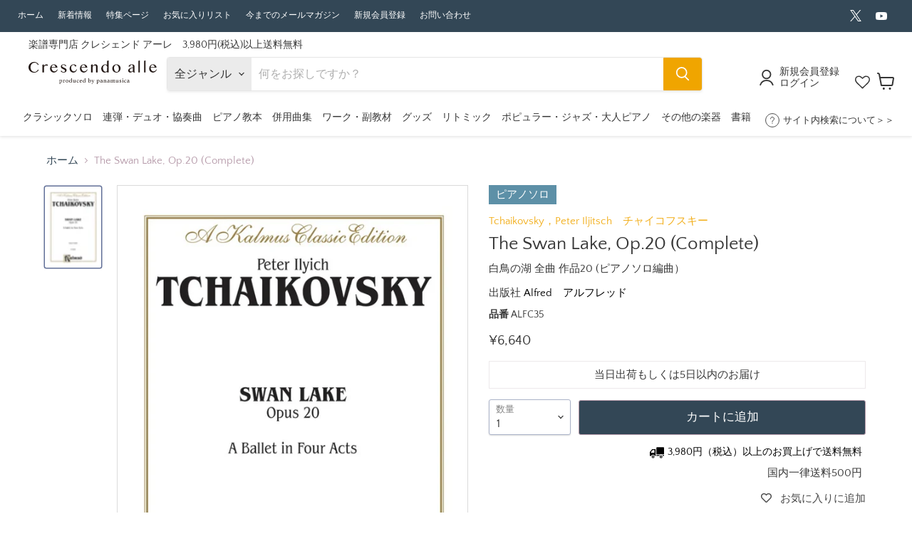

--- FILE ---
content_type: text/html; charset=utf-8
request_url: https://crescendoalle.com/products/alfc35
body_size: 64411
content:
<!doctype html>
<html class="no-js no-touch" lang="ja">
  <head>
    <meta charset="utf-8">
    <meta http-equiv="x-ua-compatible" content="IE=edge">

    <link rel="preconnect" href="https://cdn.shopify.com">
    <link rel="preconnect" href="https://fonts.shopifycdn.com">
    <link rel="preconnect" href="https://v.shopify.com">
    <link rel="preconnect" href="https://cdn.shopifycloud.com">

    <title>The Swan Lake, Op.20 (Complete) - 白鳥の湖 全曲 作品20 (ピアノソロ編曲） - チャイコフスキー
 — 楽譜専門店 Crescendo alle</title>

    
    
    	
          	<meta name="description" content="管弦楽組曲ではなくバレエ全編のピアノソロ編曲です。">
        
    

    
  <link rel="shortcut icon" href="//crescendoalle.com/cdn/shop/files/e59b2b17362f6e6cae0619b4f9233e3a_32x32.png?v=1613684933" type="image/png">


    
      <link rel="canonical" href="https://crescendoalle.com/products/alfc35" />
    

    <meta name="viewport" content="width=device-width">

    
    















<meta property="og:site_name" content="楽譜専門店 Crescendo alle">
<meta property="og:url" content="https://crescendoalle.com/products/alfc35">
<meta property="og:title" content="The Swan Lake, Op.20 (Complete)">
<meta property="og:type" content="website">
<meta property="og:description" content="管弦楽組曲ではなくバレエ全編のピアノソロ編曲です。">




    
    
    

    
    
    <meta
      property="og:image"
      content="https://crescendoalle.com/cdn/shop/products/ALFC35_1200x1796.jpg?v=1701304683"
    />
    <meta
      property="og:image:secure_url"
      content="https://crescendoalle.com/cdn/shop/products/ALFC35_1200x1796.jpg?v=1701304683"
    />
    <meta property="og:image:width" content="1200" />
    <meta property="og:image:height" content="1796" />
    
    
    <meta property="og:image:alt" content="The Swan Lake, Op.20 (Complete)" />
  









  <meta name="twitter:site" content="@crescendo_alle">








<meta name="twitter:title" content="The Swan Lake, Op.20 (Complete)">
<meta name="twitter:description" content="管弦楽組曲ではなくバレエ全編のピアノソロ編曲です。">


    
    
    
      
      
      <meta name="twitter:card" content="summary">
    
    
    <meta
      property="twitter:image"
      content="https://crescendoalle.com/cdn/shop/products/ALFC35_1200x1200_crop_center.jpg?v=1701304683"
    />
    <meta property="twitter:image:width" content="1200" />
    <meta property="twitter:image:height" content="1200" />
    
    
    <meta property="twitter:image:alt" content="The Swan Lake, Op.20 (Complete)" />
  



    <link rel="preload" href="//crescendoalle.com/cdn/fonts/quattrocento_sans/quattrocentosans_n4.ce5e9bf514e68f53bdd875976847cf755c702eaa.woff2" as="font" crossorigin="anonymous">
    <link rel="preload" as="style" href="//crescendoalle.com/cdn/shop/t/107/assets/theme.css?v=159236512962320405281766735228">

    <script>window.performance && window.performance.mark && window.performance.mark('shopify.content_for_header.start');</script><meta name="google-site-verification" content="pNGyJAjXX-qyeAlWYEa5SftbW1BmqANjcmZCV5mLpjs">
<meta id="shopify-digital-wallet" name="shopify-digital-wallet" content="/38151258252/digital_wallets/dialog">
<meta name="shopify-checkout-api-token" content="bb37ceabd3c1daef6c6e67b68469de08">
<link rel="alternate" type="application/json+oembed" href="https://crescendoalle.com/products/alfc35.oembed">
<script async="async" src="/checkouts/internal/preloads.js?locale=ja-JP"></script>
<link rel="preconnect" href="https://shop.app" crossorigin="anonymous">
<script async="async" src="https://shop.app/checkouts/internal/preloads.js?locale=ja-JP&shop_id=38151258252" crossorigin="anonymous"></script>
<script id="shopify-features" type="application/json">{"accessToken":"bb37ceabd3c1daef6c6e67b68469de08","betas":["rich-media-storefront-analytics"],"domain":"crescendoalle.com","predictiveSearch":false,"shopId":38151258252,"locale":"ja"}</script>
<script>var Shopify = Shopify || {};
Shopify.shop = "kayacc.myshopify.com";
Shopify.locale = "ja";
Shopify.currency = {"active":"JPY","rate":"1.0"};
Shopify.country = "JP";
Shopify.theme = {"name":"楽譜専門店 Crescendo alle Ver7 PTNA2025","id":142581072012,"schema_name":"Empire","schema_version":"7.0.1","theme_store_id":null,"role":"main"};
Shopify.theme.handle = "null";
Shopify.theme.style = {"id":null,"handle":null};
Shopify.cdnHost = "crescendoalle.com/cdn";
Shopify.routes = Shopify.routes || {};
Shopify.routes.root = "/";</script>
<script type="module">!function(o){(o.Shopify=o.Shopify||{}).modules=!0}(window);</script>
<script>!function(o){function n(){var o=[];function n(){o.push(Array.prototype.slice.apply(arguments))}return n.q=o,n}var t=o.Shopify=o.Shopify||{};t.loadFeatures=n(),t.autoloadFeatures=n()}(window);</script>
<script>
  window.ShopifyPay = window.ShopifyPay || {};
  window.ShopifyPay.apiHost = "shop.app\/pay";
  window.ShopifyPay.redirectState = null;
</script>
<script id="shop-js-analytics" type="application/json">{"pageType":"product"}</script>
<script defer="defer" async type="module" src="//crescendoalle.com/cdn/shopifycloud/shop-js/modules/v2/client.init-shop-cart-sync_PyU3Cxph.ja.esm.js"></script>
<script defer="defer" async type="module" src="//crescendoalle.com/cdn/shopifycloud/shop-js/modules/v2/chunk.common_3XpQ5sgE.esm.js"></script>
<script type="module">
  await import("//crescendoalle.com/cdn/shopifycloud/shop-js/modules/v2/client.init-shop-cart-sync_PyU3Cxph.ja.esm.js");
await import("//crescendoalle.com/cdn/shopifycloud/shop-js/modules/v2/chunk.common_3XpQ5sgE.esm.js");

  window.Shopify.SignInWithShop?.initShopCartSync?.({"fedCMEnabled":true,"windoidEnabled":true});

</script>
<script>
  window.Shopify = window.Shopify || {};
  if (!window.Shopify.featureAssets) window.Shopify.featureAssets = {};
  window.Shopify.featureAssets['shop-js'] = {"shop-cart-sync":["modules/v2/client.shop-cart-sync_iBe2HkXL.ja.esm.js","modules/v2/chunk.common_3XpQ5sgE.esm.js"],"init-fed-cm":["modules/v2/client.init-fed-cm_4nT_o4d8.ja.esm.js","modules/v2/chunk.common_3XpQ5sgE.esm.js"],"init-windoid":["modules/v2/client.init-windoid_qVCuPx85.ja.esm.js","modules/v2/chunk.common_3XpQ5sgE.esm.js"],"init-shop-email-lookup-coordinator":["modules/v2/client.init-shop-email-lookup-coordinator_CoiRXg_f.ja.esm.js","modules/v2/chunk.common_3XpQ5sgE.esm.js"],"shop-cash-offers":["modules/v2/client.shop-cash-offers_xgnxIoYx.ja.esm.js","modules/v2/chunk.common_3XpQ5sgE.esm.js","modules/v2/chunk.modal_CDmZwZ67.esm.js"],"shop-button":["modules/v2/client.shop-button_D-AUf6XJ.ja.esm.js","modules/v2/chunk.common_3XpQ5sgE.esm.js"],"shop-toast-manager":["modules/v2/client.shop-toast-manager_2q6-qtse.ja.esm.js","modules/v2/chunk.common_3XpQ5sgE.esm.js"],"avatar":["modules/v2/client.avatar_BTnouDA3.ja.esm.js"],"pay-button":["modules/v2/client.pay-button_DUSCSBhc.ja.esm.js","modules/v2/chunk.common_3XpQ5sgE.esm.js"],"init-shop-cart-sync":["modules/v2/client.init-shop-cart-sync_PyU3Cxph.ja.esm.js","modules/v2/chunk.common_3XpQ5sgE.esm.js"],"shop-login-button":["modules/v2/client.shop-login-button_jJCllpG3.ja.esm.js","modules/v2/chunk.common_3XpQ5sgE.esm.js","modules/v2/chunk.modal_CDmZwZ67.esm.js"],"init-customer-accounts-sign-up":["modules/v2/client.init-customer-accounts-sign-up_C8nXD2V_.ja.esm.js","modules/v2/client.shop-login-button_jJCllpG3.ja.esm.js","modules/v2/chunk.common_3XpQ5sgE.esm.js","modules/v2/chunk.modal_CDmZwZ67.esm.js"],"init-shop-for-new-customer-accounts":["modules/v2/client.init-shop-for-new-customer-accounts_CQaxpM10.ja.esm.js","modules/v2/client.shop-login-button_jJCllpG3.ja.esm.js","modules/v2/chunk.common_3XpQ5sgE.esm.js","modules/v2/chunk.modal_CDmZwZ67.esm.js"],"init-customer-accounts":["modules/v2/client.init-customer-accounts_DjqcXQGc.ja.esm.js","modules/v2/client.shop-login-button_jJCllpG3.ja.esm.js","modules/v2/chunk.common_3XpQ5sgE.esm.js","modules/v2/chunk.modal_CDmZwZ67.esm.js"],"shop-follow-button":["modules/v2/client.shop-follow-button_Cpw2kC42.ja.esm.js","modules/v2/chunk.common_3XpQ5sgE.esm.js","modules/v2/chunk.modal_CDmZwZ67.esm.js"],"checkout-modal":["modules/v2/client.checkout-modal_eFi38ufj.ja.esm.js","modules/v2/chunk.common_3XpQ5sgE.esm.js","modules/v2/chunk.modal_CDmZwZ67.esm.js"],"lead-capture":["modules/v2/client.lead-capture_jzvKcH9L.ja.esm.js","modules/v2/chunk.common_3XpQ5sgE.esm.js","modules/v2/chunk.modal_CDmZwZ67.esm.js"],"shop-login":["modules/v2/client.shop-login_C-CHoYGE.ja.esm.js","modules/v2/chunk.common_3XpQ5sgE.esm.js","modules/v2/chunk.modal_CDmZwZ67.esm.js"],"payment-terms":["modules/v2/client.payment-terms_cWctAF1p.ja.esm.js","modules/v2/chunk.common_3XpQ5sgE.esm.js","modules/v2/chunk.modal_CDmZwZ67.esm.js"]};
</script>
<script>(function() {
  var isLoaded = false;
  function asyncLoad() {
    if (isLoaded) return;
    isLoaded = true;
    var urls = ["https:\/\/tools.luckyorange.com\/core\/lo.js?site-id=f62d877a\u0026shop=kayacc.myshopify.com"];
    for (var i = 0; i < urls.length; i++) {
      var s = document.createElement('script');
      s.type = 'text/javascript';
      s.async = true;
      s.src = urls[i];
      var x = document.getElementsByTagName('script')[0];
      x.parentNode.insertBefore(s, x);
    }
  };
  if(window.attachEvent) {
    window.attachEvent('onload', asyncLoad);
  } else {
    window.addEventListener('load', asyncLoad, false);
  }
})();</script>
<script id="__st">var __st={"a":38151258252,"offset":32400,"reqid":"94389f20-ee5d-4e8e-a880-09cacb9464b4-1768927445","pageurl":"crescendoalle.com\/products\/alfc35","u":"e000ea96c3fd","p":"product","rtyp":"product","rid":6841776144524};</script>
<script>window.ShopifyPaypalV4VisibilityTracking = true;</script>
<script id="captcha-bootstrap">!function(){'use strict';const t='contact',e='account',n='new_comment',o=[[t,t],['blogs',n],['comments',n],[t,'customer']],c=[[e,'customer_login'],[e,'guest_login'],[e,'recover_customer_password'],[e,'create_customer']],r=t=>t.map((([t,e])=>`form[action*='/${t}']:not([data-nocaptcha='true']) input[name='form_type'][value='${e}']`)).join(','),a=t=>()=>t?[...document.querySelectorAll(t)].map((t=>t.form)):[];function s(){const t=[...o],e=r(t);return a(e)}const i='password',u='form_key',d=['recaptcha-v3-token','g-recaptcha-response','h-captcha-response',i],f=()=>{try{return window.sessionStorage}catch{return}},m='__shopify_v',_=t=>t.elements[u];function p(t,e,n=!1){try{const o=window.sessionStorage,c=JSON.parse(o.getItem(e)),{data:r}=function(t){const{data:e,action:n}=t;return t[m]||n?{data:e,action:n}:{data:t,action:n}}(c);for(const[e,n]of Object.entries(r))t.elements[e]&&(t.elements[e].value=n);n&&o.removeItem(e)}catch(o){console.error('form repopulation failed',{error:o})}}const l='form_type',E='cptcha';function T(t){t.dataset[E]=!0}const w=window,h=w.document,L='Shopify',v='ce_forms',y='captcha';let A=!1;((t,e)=>{const n=(g='f06e6c50-85a8-45c8-87d0-21a2b65856fe',I='https://cdn.shopify.com/shopifycloud/storefront-forms-hcaptcha/ce_storefront_forms_captcha_hcaptcha.v1.5.2.iife.js',D={infoText:'hCaptchaによる保護',privacyText:'プライバシー',termsText:'利用規約'},(t,e,n)=>{const o=w[L][v],c=o.bindForm;if(c)return c(t,g,e,D).then(n);var r;o.q.push([[t,g,e,D],n]),r=I,A||(h.body.append(Object.assign(h.createElement('script'),{id:'captcha-provider',async:!0,src:r})),A=!0)});var g,I,D;w[L]=w[L]||{},w[L][v]=w[L][v]||{},w[L][v].q=[],w[L][y]=w[L][y]||{},w[L][y].protect=function(t,e){n(t,void 0,e),T(t)},Object.freeze(w[L][y]),function(t,e,n,w,h,L){const[v,y,A,g]=function(t,e,n){const i=e?o:[],u=t?c:[],d=[...i,...u],f=r(d),m=r(i),_=r(d.filter((([t,e])=>n.includes(e))));return[a(f),a(m),a(_),s()]}(w,h,L),I=t=>{const e=t.target;return e instanceof HTMLFormElement?e:e&&e.form},D=t=>v().includes(t);t.addEventListener('submit',(t=>{const e=I(t);if(!e)return;const n=D(e)&&!e.dataset.hcaptchaBound&&!e.dataset.recaptchaBound,o=_(e),c=g().includes(e)&&(!o||!o.value);(n||c)&&t.preventDefault(),c&&!n&&(function(t){try{if(!f())return;!function(t){const e=f();if(!e)return;const n=_(t);if(!n)return;const o=n.value;o&&e.removeItem(o)}(t);const e=Array.from(Array(32),(()=>Math.random().toString(36)[2])).join('');!function(t,e){_(t)||t.append(Object.assign(document.createElement('input'),{type:'hidden',name:u})),t.elements[u].value=e}(t,e),function(t,e){const n=f();if(!n)return;const o=[...t.querySelectorAll(`input[type='${i}']`)].map((({name:t})=>t)),c=[...d,...o],r={};for(const[a,s]of new FormData(t).entries())c.includes(a)||(r[a]=s);n.setItem(e,JSON.stringify({[m]:1,action:t.action,data:r}))}(t,e)}catch(e){console.error('failed to persist form',e)}}(e),e.submit())}));const S=(t,e)=>{t&&!t.dataset[E]&&(n(t,e.some((e=>e===t))),T(t))};for(const o of['focusin','change'])t.addEventListener(o,(t=>{const e=I(t);D(e)&&S(e,y())}));const B=e.get('form_key'),M=e.get(l),P=B&&M;t.addEventListener('DOMContentLoaded',(()=>{const t=y();if(P)for(const e of t)e.elements[l].value===M&&p(e,B);[...new Set([...A(),...v().filter((t=>'true'===t.dataset.shopifyCaptcha))])].forEach((e=>S(e,t)))}))}(h,new URLSearchParams(w.location.search),n,t,e,['guest_login'])})(!1,!0)}();</script>
<script integrity="sha256-4kQ18oKyAcykRKYeNunJcIwy7WH5gtpwJnB7kiuLZ1E=" data-source-attribution="shopify.loadfeatures" defer="defer" src="//crescendoalle.com/cdn/shopifycloud/storefront/assets/storefront/load_feature-a0a9edcb.js" crossorigin="anonymous"></script>
<script crossorigin="anonymous" defer="defer" src="//crescendoalle.com/cdn/shopifycloud/storefront/assets/shopify_pay/storefront-65b4c6d7.js?v=20250812"></script>
<script data-source-attribution="shopify.dynamic_checkout.dynamic.init">var Shopify=Shopify||{};Shopify.PaymentButton=Shopify.PaymentButton||{isStorefrontPortableWallets:!0,init:function(){window.Shopify.PaymentButton.init=function(){};var t=document.createElement("script");t.src="https://crescendoalle.com/cdn/shopifycloud/portable-wallets/latest/portable-wallets.ja.js",t.type="module",document.head.appendChild(t)}};
</script>
<script data-source-attribution="shopify.dynamic_checkout.buyer_consent">
  function portableWalletsHideBuyerConsent(e){var t=document.getElementById("shopify-buyer-consent"),n=document.getElementById("shopify-subscription-policy-button");t&&n&&(t.classList.add("hidden"),t.setAttribute("aria-hidden","true"),n.removeEventListener("click",e))}function portableWalletsShowBuyerConsent(e){var t=document.getElementById("shopify-buyer-consent"),n=document.getElementById("shopify-subscription-policy-button");t&&n&&(t.classList.remove("hidden"),t.removeAttribute("aria-hidden"),n.addEventListener("click",e))}window.Shopify?.PaymentButton&&(window.Shopify.PaymentButton.hideBuyerConsent=portableWalletsHideBuyerConsent,window.Shopify.PaymentButton.showBuyerConsent=portableWalletsShowBuyerConsent);
</script>
<script data-source-attribution="shopify.dynamic_checkout.cart.bootstrap">document.addEventListener("DOMContentLoaded",(function(){function t(){return document.querySelector("shopify-accelerated-checkout-cart, shopify-accelerated-checkout")}if(t())Shopify.PaymentButton.init();else{new MutationObserver((function(e,n){t()&&(Shopify.PaymentButton.init(),n.disconnect())})).observe(document.body,{childList:!0,subtree:!0})}}));
</script>
<script id='scb4127' type='text/javascript' async='' src='https://crescendoalle.com/cdn/shopifycloud/privacy-banner/storefront-banner.js'></script><link id="shopify-accelerated-checkout-styles" rel="stylesheet" media="screen" href="https://crescendoalle.com/cdn/shopifycloud/portable-wallets/latest/accelerated-checkout-backwards-compat.css" crossorigin="anonymous">
<style id="shopify-accelerated-checkout-cart">
        #shopify-buyer-consent {
  margin-top: 1em;
  display: inline-block;
  width: 100%;
}

#shopify-buyer-consent.hidden {
  display: none;
}

#shopify-subscription-policy-button {
  background: none;
  border: none;
  padding: 0;
  text-decoration: underline;
  font-size: inherit;
  cursor: pointer;
}

#shopify-subscription-policy-button::before {
  box-shadow: none;
}

      </style>

<script>window.performance && window.performance.mark && window.performance.mark('shopify.content_for_header.end');</script>
<script>window._sptTheme={
    id:128573276300,
    name:"Empire",
    version:"7.0.1",
    vendor:"Pixel Union",
    applied:1,
    assetUrl:"//crescendoalle.com/cdn/shop/t/107/assets/spt-boot.wishlist.js?v=62911518263262032801740479111"
};
window._sptCustomer = {
    id: null,
    tags: null,
    email: null,
    firstName: null,
    lastName: null,
};
</script>
<script src="//crescendoalle.com/cdn/shop/t/107/assets/spt-boot.wishlist.js?v=62911518263262032801740479111" defer="defer"></script><link href="//crescendoalle.com/cdn/shop/t/107/assets/spt-boot.wishlist.css?v=80207002890128671301740479111" rel ="stylesheet" type="text/css" />


    <link href="//crescendoalle.com/cdn/shop/t/107/assets/theme.css?v=159236512962320405281766735228" rel="stylesheet" type="text/css" media="all" />
    
    <link rel="stylesheet" href="//crescendoalle.com/cdn/shop/t/107/assets/theme.scss.css?v=122783893675249930521756952833">

    
    <script>
      window.Theme = window.Theme || {};
      window.Theme.version = '7.0.1';
      window.Theme.name = 'Empire';
      window.Theme.routes = {
        "root_url": "/",
        "account_url": "/account",
        "account_login_url": "/account/login",
        "account_logout_url": "/account/logout",
        "account_register_url": "/account/register",
        "account_addresses_url": "/account/addresses",
        "collections_url": "/collections",
        "all_products_collection_url": "/collections/all",
        "search_url": "/search",
        "cart_url": "/cart",
        "cart_add_url": "/cart/add",
        "cart_change_url": "/cart/change",
        "cart_clear_url": "/cart/clear",
        "product_recommendations_url": "/recommendations/products",
      };
    </script>
    

    
    
  <script type="text/javascript">if(typeof window.hulkappsWishlist === 'undefined') {
        window.hulkappsWishlist = {};
        }
        window.hulkappsWishlist.baseURL = '/apps/advanced-wishlist/api';
        window.hulkappsWishlist.hasAppBlockSupport = '1';

        </script>
    
        <script src="https://code.jquery.com/jquery-3.3.1.js"></script>
    <meta name="google-site-verification" content="8hu5tKVKlj6sBD4r6DI_EQYg5VdbQEx5WnKrxNorxqQ" />
    
    <!-- LINE Tag Base Code -->
<!-- Do Not Modify -->
<script>
(function(g,d,o){
  g._ltq=g._ltq||[];g._lt=g._lt||function(){g._ltq.push(arguments)};
  var h=location.protocol==='https:'?'https://d.line-scdn.net':'http://d.line-cdn.net';
  var s=d.createElement('script');s.async=1;
  s.src=o||h+'/n/line_tag/public/release/v1/lt.js';
  var t=d.getElementsByTagName('script')[0];t.parentNode.insertBefore(s,t);
    })(window, document);
_lt('init', {
  customerType: 'lap',
  tagId: '52d6de95-6ad7-4ceb-9e39-d48e5827d887'
});
_lt('send', 'pv', ['52d6de95-6ad7-4ceb-9e39-d48e5827d887']);
</script>
<noscript>
  <img height="1" width="1" style="display:none"
       src="https://tr.line.me/tag.gif?c_t=lap&t_id=52d6de95-6ad7-4ceb-9e39-d48e5827d887&e=pv&noscript=1" />
</noscript>
<!-- End LINE Tag Base Code -->

  <script type="text/javascript">
    (function(c,l,a,r,i,t,y){
        c[a]=c[a]||function(){(c[a].q=c[a].q||[]).push(arguments)};
        t=l.createElement(r);t.async=1;t.src="https://www.clarity.ms/tag/"+i;
        y=l.getElementsByTagName(r)[0];y.parentNode.insertBefore(t,y);
    })(window, document, "clarity", "script", "hvbw0o7cr7");
</script>

<!-- BEGIN app block: shopify://apps/wishlist-hero/blocks/app-embed/a9a5079b-59e8-47cb-b659-ecf1c60b9b72 -->


  <script type="application/json" id="WH-ProductJson-product-template">
    {"id":6841776144524,"title":"The Swan Lake, Op.20 (Complete)","handle":"alfc35","description":"","published_at":"2023-11-28T14:06:02+09:00","created_at":"2022-02-01T15:43:16+09:00","vendor":"Alfred　アルフレッド","type":"01.ピアノ・ソロ","tags":["1010000-1","1013700-2","Tchaikovsky，Peter Iljitsch　チャイコフスキー","アルフレッド版","ピョートル　イリイチ　チャイコフスキー","白鳥の湖 全曲 作品20 (ピアノソロ編曲）"],"price":664000,"price_min":664000,"price_max":664000,"available":true,"price_varies":false,"compare_at_price":664000,"compare_at_price_min":664000,"compare_at_price_max":664000,"compare_at_price_varies":false,"variants":[{"id":41919768133772,"title":"Default Title","option1":"Default Title","option2":null,"option3":null,"sku":"ALFC35","requires_shipping":true,"taxable":true,"featured_image":null,"available":true,"name":"The Swan Lake, Op.20 (Complete)","public_title":null,"options":["Default Title"],"price":664000,"weight":0,"compare_at_price":664000,"inventory_management":"shopify","barcode":"29156037685","requires_selling_plan":false,"selling_plan_allocations":[]}],"images":["\/\/crescendoalle.com\/cdn\/shop\/products\/ALFC35.jpg?v=1701304683"],"featured_image":"\/\/crescendoalle.com\/cdn\/shop\/products\/ALFC35.jpg?v=1701304683","options":["Title"],"media":[{"alt":"The Swan Lake, Op.20 (Complete)","id":24775306051724,"position":1,"preview_image":{"aspect_ratio":0.668,"height":826,"width":552,"src":"\/\/crescendoalle.com\/cdn\/shop\/products\/ALFC35.jpg?v=1701304683"},"aspect_ratio":0.668,"height":826,"media_type":"image","src":"\/\/crescendoalle.com\/cdn\/shop\/products\/ALFC35.jpg?v=1701304683","width":552}],"requires_selling_plan":false,"selling_plan_groups":[],"content":""}
  </script>

<script type="text/javascript">
  
    window.wishlisthero_buttonProdPageClasses = [];
  
  
    window.wishlisthero_cartDotClasses = [];
  
</script>
<!-- BEGIN app snippet: extraStyles -->

<style>
  .wishlisthero-floating {
    position: absolute;
    top: 5px;
    z-index: 21;
    border-radius: 100%;
    width: fit-content;
    right: 5px;
    left: auto;
    &.wlh-left-btn {
      left: 5px !important;
      right: auto !important;
    }
    &.wlh-right-btn {
      right: 5px !important;
      left: auto !important;
    }
    
  }
  @media(min-width:1300px) {
    .product-item__link.product-item__image--margins .wishlisthero-floating, {
      
        left: 50% !important;
        margin-left: -295px;
      
    }
  }
  .MuiTypography-h1,.MuiTypography-h2,.MuiTypography-h3,.MuiTypography-h4,.MuiTypography-h5,.MuiTypography-h6,.MuiButton-root,.MuiCardHeader-title a {
    font-family: ,  !important;
  }
</style>






<!-- END app snippet -->
<!-- BEGIN app snippet: renderAssets -->

  <link rel="preload" href="https://cdn.shopify.com/extensions/019badc7-12fe-783e-9dfe-907190f91114/wishlist-hero-81/assets/default.css" as="style" onload="this.onload=null;this.rel='stylesheet'">
  <noscript><link href="//cdn.shopify.com/extensions/019badc7-12fe-783e-9dfe-907190f91114/wishlist-hero-81/assets/default.css" rel="stylesheet" type="text/css" media="all" /></noscript>
  <script defer src="https://cdn.shopify.com/extensions/019badc7-12fe-783e-9dfe-907190f91114/wishlist-hero-81/assets/default.js"></script>
<!-- END app snippet -->


<script type="text/javascript">
  try{
  
    var scr_bdl_path = "https://cdn.shopify.com/extensions/019badc7-12fe-783e-9dfe-907190f91114/wishlist-hero-81/assets/bundle2.js";
    window._wh_asset_path = scr_bdl_path.substring(0,scr_bdl_path.lastIndexOf("/")) + "/";
  

  }catch(e){ console.log(e)}
  try{

  
    window.WishListHero_setting = {"ButtonColor":"rgb(54,54,54)","IconColor":"rgba(255, 255, 255, 1)","IconType":"Heart","IconTypeNum":"1","ThrdParty_Trans_active":false,"ButtonTextBeforeAdding":"お気に入りに追加","ButtonTextAfterAdding":"お気に入り","AnimationAfterAddition":"Blink","ButtonTextAddToCart":"カートに追加","ButtonTextOutOfStock":"品切れ","ButtonTextAddAllToCart":"全ての商品をカートに追加","ButtonTextRemoveAllToCart":"全ての商品をお気に入りリストから外す","AddedProductNotificationText":"お気に入りに追加しました","AddedProductToCartNotificationText":"商品をカートに追加しました","ViewCartLinkText":"カートを見る","SharePopup_TitleText":"お気に入りリストを共有する","SharePopup_shareBtnText":"共有","SharePopup_shareHederText":"SNSで共有","SharePopup_shareCopyText":"リンクを共有","SharePopup_shareCancelBtnText":"キャンセル","SharePopup_shareCopyBtnText":"コピー","SharePopup_shareCopiedText":"コピーされました","SendEMailPopup_BtnText":"お気に入りリストをメールで送信","SendEMailPopup_FromText":"お名前","SendEMailPopup_ToText":"メールアドレス","SendEMailPopup_BodyText":"本文","SendEMailPopup_SendBtnText":"送信","SendEMailPopup_SendNotificationText":"メールが送信されました","SendEMailPopup_TitleText":"お気に入りリストをメールで送信","AddProductMessageText":"全商品をカートに追加しますか？","RemoveProductMessageText":"この商品をお気に入りから外しますか？","RemoveAllProductMessageText":"全ての商品をお気に入りから外しますか？","RemovedProductNotificationText":"お気に入りから削除されました","AddAllOutOfStockProductNotificationText":"問題が発生したようです。後ほど改めてお試しください。","RemovePopupOkText":"はい","RemovePopup_HeaderText":"ご確認ください","ViewWishlistText":"お気に入りリストを見る","EmptyWishlistText":"お気に入り商品はありません","BuyNowButtonText":"お気に入り商品情報","BuyNowButtonColor":"rgb(144, 86, 162)","BuyNowTextButtonColor":"rgb(255, 255, 255)","Wishlist_Title":"お気に入りリスト","WishlistHeaderTitleAlignment":"Center","WishlistProductImageSize":"Larger","PriceColor":"rgb(54,54,54)","HeaderFontSize":"30","PriceFontSize":"18","ProductNameFontSize":"16","LaunchPointType":"header_menu","DisplayWishlistAs":"seprate_page","DisplayButtonAs":"text_with_icon","PopupSize":"md","ButtonUserConfirmationState":"skipped","ButtonColorAndStyleConfirmationState":"","HideAddToCartButton":false,"NoRedirectAfterAddToCart":false,"DisableGuestCustomer":false,"LoginPopupContent":"ログインしてお気に入りリストを保存してください","LoginPopupLoginBtnText":"\u003eログイン","LoginPopupContentFontSize":"20","NotificationPopupPosition":"right","WishlistButtonTextColor":"rgba(255, 255, 255, 1)","EnableRemoveFromWishlistAfterAddButtonText":"お気に入りから外す","_id":"66592880957513d1e86e2c23","EnableCollection":false,"EnableShare":true,"RemovePowerBy":true,"EnableFBPixel":false,"DisapleApp":false,"FloatPointPossition":"bottom_right","HeartStateToggle":true,"HeaderMenuItemsIndicator":true,"EnableRemoveFromWishlistAfterAdd":true,"CollectionViewAddedToWishlistIconBackgroundColor":"rgba(255, 255, 255, 0)","CollectionViewAddedToWishlistIconColor":"rgb(225, 143, 9)","CollectionViewIconBackgroundColor":"rgba(255, 255, 255, 0)","CollectionViewIconColor":"rgb(225, 143, 9)","CollectionViewIconPlacment":"Left","ShareViaEmailSubject":"##wishlist_hero_share_email_customer_name## 様よりお気に入りリストの共有です","EnableGTagIntegration":true,"Shop":"kayacc.myshopify.com","shop":"kayacc.myshopify.com","Status":"Active","Plan":"SILVER"};
    if(typeof(window.WishListHero_setting_theme_override) != "undefined"){
                                                                                window.WishListHero_setting = {
                                                                                    ...window.WishListHero_setting,
                                                                                    ...window.WishListHero_setting_theme_override
                                                                                };
                                                                            }
                                                                            // Done

  

  }catch(e){ console.error('Error loading config',e); }
</script>


  <script src="https://cdn.shopify.com/extensions/019badc7-12fe-783e-9dfe-907190f91114/wishlist-hero-81/assets/bundle2.js" defer></script>



<script type="text/javascript">
  if (!window.__wishlistHeroArriveScriptLoaded) {
    window.__wishlistHeroArriveScriptLoaded = true;
    function wh_loadScript(scriptUrl) {
      const script = document.createElement('script'); script.src = scriptUrl;
      document.body.appendChild(script);
      return new Promise((res, rej) => { script.onload = function () { res(); }; script.onerror = function () { rej(); } });
    }
  }
  document.addEventListener("DOMContentLoaded", () => {
      wh_loadScript('https://cdn.shopify.com/extensions/019badc7-12fe-783e-9dfe-907190f91114/wishlist-hero-81/assets/arrive.min.js').then(function () {
          document.arrive('.wishlist-hero-custom-button', function (wishlistButton) {
              var ev = new
                  CustomEvent('wishlist-hero-add-to-custom-element', { detail: wishlistButton }); document.dispatchEvent(ev);
          });
      });
  });
</script>


<!-- BEGIN app snippet: TransArray -->
<script>
  window.WLH_reload_translations = function() {
    let _wlh_res = {};
    if (window.WishListHero_setting && window.WishListHero_setting['ThrdParty_Trans_active']) {

      
        

        window.WishListHero_setting["ButtonTextBeforeAdding"] = "";
        _wlh_res["ButtonTextBeforeAdding"] = "";
        

        window.WishListHero_setting["ButtonTextAfterAdding"] = "";
        _wlh_res["ButtonTextAfterAdding"] = "";
        

        window.WishListHero_setting["ButtonTextAddToCart"] = "";
        _wlh_res["ButtonTextAddToCart"] = "";
        

        window.WishListHero_setting["ButtonTextOutOfStock"] = "";
        _wlh_res["ButtonTextOutOfStock"] = "";
        

        window.WishListHero_setting["ButtonTextAddAllToCart"] = "";
        _wlh_res["ButtonTextAddAllToCart"] = "";
        

        window.WishListHero_setting["ButtonTextRemoveAllToCart"] = "";
        _wlh_res["ButtonTextRemoveAllToCart"] = "";
        

        window.WishListHero_setting["AddedProductNotificationText"] = "";
        _wlh_res["AddedProductNotificationText"] = "";
        

        window.WishListHero_setting["AddedProductToCartNotificationText"] = "";
        _wlh_res["AddedProductToCartNotificationText"] = "";
        

        window.WishListHero_setting["ViewCartLinkText"] = "";
        _wlh_res["ViewCartLinkText"] = "";
        

        window.WishListHero_setting["SharePopup_TitleText"] = "";
        _wlh_res["SharePopup_TitleText"] = "";
        

        window.WishListHero_setting["SharePopup_shareBtnText"] = "";
        _wlh_res["SharePopup_shareBtnText"] = "";
        

        window.WishListHero_setting["SharePopup_shareHederText"] = "";
        _wlh_res["SharePopup_shareHederText"] = "";
        

        window.WishListHero_setting["SharePopup_shareCopyText"] = "";
        _wlh_res["SharePopup_shareCopyText"] = "";
        

        window.WishListHero_setting["SharePopup_shareCancelBtnText"] = "";
        _wlh_res["SharePopup_shareCancelBtnText"] = "";
        

        window.WishListHero_setting["SharePopup_shareCopyBtnText"] = "";
        _wlh_res["SharePopup_shareCopyBtnText"] = "";
        

        window.WishListHero_setting["SendEMailPopup_BtnText"] = "";
        _wlh_res["SendEMailPopup_BtnText"] = "";
        

        window.WishListHero_setting["SendEMailPopup_FromText"] = "";
        _wlh_res["SendEMailPopup_FromText"] = "";
        

        window.WishListHero_setting["SendEMailPopup_ToText"] = "";
        _wlh_res["SendEMailPopup_ToText"] = "";
        

        window.WishListHero_setting["SendEMailPopup_BodyText"] = "";
        _wlh_res["SendEMailPopup_BodyText"] = "";
        

        window.WishListHero_setting["SendEMailPopup_SendBtnText"] = "";
        _wlh_res["SendEMailPopup_SendBtnText"] = "";
        

        window.WishListHero_setting["SendEMailPopup_SendNotificationText"] = "";
        _wlh_res["SendEMailPopup_SendNotificationText"] = "";
        

        window.WishListHero_setting["SendEMailPopup_TitleText"] = "";
        _wlh_res["SendEMailPopup_TitleText"] = "";
        

        window.WishListHero_setting["AddProductMessageText"] = "";
        _wlh_res["AddProductMessageText"] = "";
        

        window.WishListHero_setting["RemoveProductMessageText"] = "";
        _wlh_res["RemoveProductMessageText"] = "";
        

        window.WishListHero_setting["RemoveAllProductMessageText"] = "";
        _wlh_res["RemoveAllProductMessageText"] = "";
        

        window.WishListHero_setting["RemovedProductNotificationText"] = "";
        _wlh_res["RemovedProductNotificationText"] = "";
        

        window.WishListHero_setting["AddAllOutOfStockProductNotificationText"] = "";
        _wlh_res["AddAllOutOfStockProductNotificationText"] = "";
        

        window.WishListHero_setting["RemovePopupOkText"] = "";
        _wlh_res["RemovePopupOkText"] = "";
        

        window.WishListHero_setting["RemovePopup_HeaderText"] = "";
        _wlh_res["RemovePopup_HeaderText"] = "";
        

        window.WishListHero_setting["ViewWishlistText"] = "";
        _wlh_res["ViewWishlistText"] = "";
        

        window.WishListHero_setting["EmptyWishlistText"] = "";
        _wlh_res["EmptyWishlistText"] = "";
        

        window.WishListHero_setting["BuyNowButtonText"] = "";
        _wlh_res["BuyNowButtonText"] = "";
        

        window.WishListHero_setting["Wishlist_Title"] = "";
        _wlh_res["Wishlist_Title"] = "";
        

        window.WishListHero_setting["LoginPopupContent"] = "";
        _wlh_res["LoginPopupContent"] = "";
        

        window.WishListHero_setting["LoginPopupLoginBtnText"] = "";
        _wlh_res["LoginPopupLoginBtnText"] = "";
        

        window.WishListHero_setting["EnableRemoveFromWishlistAfterAddButtonText"] = "";
        _wlh_res["EnableRemoveFromWishlistAfterAddButtonText"] = "";
        

        window.WishListHero_setting["LowStockEmailSubject"] = "";
        _wlh_res["LowStockEmailSubject"] = "";
        

        window.WishListHero_setting["OnSaleEmailSubject"] = "";
        _wlh_res["OnSaleEmailSubject"] = "";
        

        window.WishListHero_setting["SharePopup_shareCopiedText"] = "";
        _wlh_res["SharePopup_shareCopiedText"] = "";
    }
    return _wlh_res;
  }
  window.WLH_reload_translations();
</script><!-- END app snippet -->
<script src="https://cdnjs.cloudflare.com/ajax/libs/arrive/2.4.1/arrive.min.js"></script>
<script type="text/javascript">
document.arrive(".wishlist-hero-custom-button", function (wishlistButton) {
var ev = new CustomEvent("wishlist-hero-add-to-custom-element", {
detail: wishlistButton,
});
document.dispatchEvent(ev);
});
</script>
<!-- END app block --><!-- BEGIN app block: shopify://apps/wishlist-hero/blocks/customize-style-block/a9a5079b-59e8-47cb-b659-ecf1c60b9b72 -->
<script>
  try {
    window.WishListHero_setting_theme_override = {
      
      
      
      
      
      
        HeaderFontSize : "30",
      
      
        ProductNameFontSize : "18",
      
      
        PriceFontSize : "16",
      
      t_o_f: true,
      theme_overriden_flag: true
    };
    if (typeof(window.WishListHero_setting) != "undefined" && window.WishListHero_setting) {
      window.WishListHero_setting = {
        ...window.WishListHero_setting,
        ...window.WishListHero_setting_theme_override
      };
    }
  } catch (e) {
    console.error('Error loading config', e);
  }
</script><!-- END app block --><!-- BEGIN app block: shopify://apps/hulk-form-builder/blocks/app-embed/b6b8dd14-356b-4725-a4ed-77232212b3c3 --><!-- BEGIN app snippet: hulkapps-formbuilder-theme-ext --><script type="text/javascript">
  
  if (typeof window.formbuilder_customer != "object") {
        window.formbuilder_customer = {}
  }

  window.hulkFormBuilder = {
    form_data: {},
    shop_data: {"shop_4vEhGbNeECXcAWSs8HYXHA":{"shop_uuid":"4vEhGbNeECXcAWSs8HYXHA","shop_timezone":"Asia\/Tokyo","shop_id":63187,"shop_is_after_submit_enabled":true,"shop_shopify_plan":"Basic","shop_shopify_domain":"kayacc.myshopify.com","shop_created_at":"2022-03-09T04:35:56.894Z","is_skip_metafield":false,"shop_deleted":false,"shop_disabled":false}},
    settings_data: {"shop_settings":{"shop_customise_msgs":[{"is_required":"は必須項目です","valid_email":"有効なメールアドレスを半角英数字で入力してください"}],"default_customise_msgs":{"is_required":"is required","thank_you":"Thank you! The form was submitted successfully.","processing":"Processing...","valid_data":"Please provide valid data","valid_email":"Provide valid email format","valid_tags":"HTML Tags are not allowed","valid_phone":"Provide valid phone number","valid_captcha":"Please provide valid captcha response","valid_url":"Provide valid URL","only_number_alloud":"Provide valid number in","number_less":"must be less than","number_more":"must be more than","image_must_less":"Image must be less than 20MB","image_number":"Images allowed","image_extension":"Invalid extension! Please provide image file","error_image_upload":"Error in image upload. Please try again.","error_file_upload":"Error in file upload. Please try again.","your_response":"Your response","error_form_submit":"Error occur.Please try again after sometime.","email_submitted":"Form with this email is already submitted","invalid_email_by_zerobounce":"The email address you entered appears to be invalid. Please check it and try again.","download_file":"Download file","card_details_invalid":"Your card details are invalid","card_details":"Card details","please_enter_card_details":"Please enter card details","card_number":"Card number","exp_mm":"Exp MM","exp_yy":"Exp YY","crd_cvc":"CVV","payment_value":"Payment amount","please_enter_payment_amount":"Please enter payment amount","address1":"Address line 1","address2":"Address line 2","city":"City","province":"Province","zipcode":"Zip code","country":"Country","blocked_domain":"This form does not accept addresses from","file_must_less":"File must be less than 20MB","file_extension":"Invalid extension! Please provide file","only_file_number_alloud":"files allowed","previous":"Previous","next":"Next","must_have_a_input":"Please enter at least one field.","please_enter_required_data":"Please enter required data","atleast_one_special_char":"Include at least one special character","atleast_one_lowercase_char":"Include at least one lowercase character","atleast_one_uppercase_char":"Include at least one uppercase character","atleast_one_number":"Include at least one number","must_have_8_chars":"Must have 8 characters long","be_between_8_and_12_chars":"Be between 8 and 12 characters long","please_select":"Please Select","phone_submitted":"Form with this phone number is already submitted","user_res_parse_error":"Error while submitting the form","valid_same_values":"values must be same","product_choice_clear_selection":"Clear Selection","picture_choice_clear_selection":"Clear Selection","remove_all_for_file_image_upload":"Remove All","invalid_file_type_for_image_upload":"You can't upload files of this type.","invalid_file_type_for_signature_upload":"You can't upload files of this type.","max_files_exceeded_for_file_upload":"You can not upload any more files.","max_files_exceeded_for_image_upload":"You can not upload any more files.","file_already_exist":"File already uploaded","max_limit_exceed":"You have added the maximum number of text fields.","cancel_upload_for_file_upload":"Cancel upload","cancel_upload_for_image_upload":"Cancel upload","cancel_upload_for_signature_upload":"Cancel upload"},"shop_blocked_domains":[]}},
    features_data: {"shop_plan_features":{"shop_plan_features":["unlimited-forms","full-design-customization","export-form-submissions","multiple-recipients-for-form-submissions","multiple-admin-notifications","enable-captcha","unlimited-file-uploads","save-submitted-form-data","set-auto-response-message","conditional-logic","form-banner","save-as-draft-facility","include-user-response-in-admin-email","disable-form-submission","mail-platform-integration","stripe-payment-integration","pre-built-templates","create-customer-account-on-shopify","google-analytics-3-by-tracking-id","facebook-pixel-id","bing-uet-pixel-id","advanced-js","advanced-css","api-available","customize-form-message","hidden-field","restrict-from-submissions-per-one-user","utm-tracking","ratings","privacy-notices","heading","paragraph","shopify-flow-trigger","domain-setup","block-domain","address","html-code","form-schedule","after-submit-script","customize-form-scrolling","on-form-submission-record-the-referrer-url","password","duplicate-the-forms","include-user-response-in-auto-responder-email","elements-add-ons","admin-and-auto-responder-email-with-tokens","email-export","premium-support","google-analytics-4-by-measurement-id","google-ads-for-tracking-conversion","validation-field","file-upload","load_form_as_popup","advanced_conditional_logic"]}},
    shop: null,
    shop_id: null,
    plan_features: null,
    validateDoubleQuotes: false,
    assets: {
      extraFunctions: "https://cdn.shopify.com/extensions/019bb5ee-ec40-7527-955d-c1b8751eb060/form-builder-by-hulkapps-50/assets/extra-functions.js",
      extraStyles: "https://cdn.shopify.com/extensions/019bb5ee-ec40-7527-955d-c1b8751eb060/form-builder-by-hulkapps-50/assets/extra-styles.css",
      bootstrapStyles: "https://cdn.shopify.com/extensions/019bb5ee-ec40-7527-955d-c1b8751eb060/form-builder-by-hulkapps-50/assets/theme-app-extension-bootstrap.css"
    },
    translations: {
      htmlTagNotAllowed: "HTML Tags are not allowed",
      sqlQueryNotAllowed: "SQL Queries are not allowed",
      doubleQuoteNotAllowed: "Double quotes are not allowed",
      vorwerkHttpWwwNotAllowed: "The words \u0026#39;http\u0026#39; and \u0026#39;www\u0026#39; are not allowed. Please remove them and try again.",
      maxTextFieldsReached: "You have added the maximum number of text fields.",
      avoidNegativeWords: "Avoid negative words: Don\u0026#39;t use negative words in your contact message.",
      customDesignOnly: "This form is for custom designs requests. For general inquiries please contact our team at info@stagheaddesigns.com",
      zerobounceApiErrorMsg: "We couldn\u0026#39;t verify your email due to a technical issue. Please try again later.",
    }

  }

  

  window.FbThemeAppExtSettingsHash = {}
  
</script><!-- END app snippet --><!-- END app block --><script src="https://cdn.shopify.com/extensions/019bb5ee-ec40-7527-955d-c1b8751eb060/form-builder-by-hulkapps-50/assets/form-builder-script.js" type="text/javascript" defer="defer"></script>
<link href="https://monorail-edge.shopifysvc.com" rel="dns-prefetch">
<script>(function(){if ("sendBeacon" in navigator && "performance" in window) {try {var session_token_from_headers = performance.getEntriesByType('navigation')[0].serverTiming.find(x => x.name == '_s').description;} catch {var session_token_from_headers = undefined;}var session_cookie_matches = document.cookie.match(/_shopify_s=([^;]*)/);var session_token_from_cookie = session_cookie_matches && session_cookie_matches.length === 2 ? session_cookie_matches[1] : "";var session_token = session_token_from_headers || session_token_from_cookie || "";function handle_abandonment_event(e) {var entries = performance.getEntries().filter(function(entry) {return /monorail-edge.shopifysvc.com/.test(entry.name);});if (!window.abandonment_tracked && entries.length === 0) {window.abandonment_tracked = true;var currentMs = Date.now();var navigation_start = performance.timing.navigationStart;var payload = {shop_id: 38151258252,url: window.location.href,navigation_start,duration: currentMs - navigation_start,session_token,page_type: "product"};window.navigator.sendBeacon("https://monorail-edge.shopifysvc.com/v1/produce", JSON.stringify({schema_id: "online_store_buyer_site_abandonment/1.1",payload: payload,metadata: {event_created_at_ms: currentMs,event_sent_at_ms: currentMs}}));}}window.addEventListener('pagehide', handle_abandonment_event);}}());</script>
<script id="web-pixels-manager-setup">(function e(e,d,r,n,o){if(void 0===o&&(o={}),!Boolean(null===(a=null===(i=window.Shopify)||void 0===i?void 0:i.analytics)||void 0===a?void 0:a.replayQueue)){var i,a;window.Shopify=window.Shopify||{};var t=window.Shopify;t.analytics=t.analytics||{};var s=t.analytics;s.replayQueue=[],s.publish=function(e,d,r){return s.replayQueue.push([e,d,r]),!0};try{self.performance.mark("wpm:start")}catch(e){}var l=function(){var e={modern:/Edge?\/(1{2}[4-9]|1[2-9]\d|[2-9]\d{2}|\d{4,})\.\d+(\.\d+|)|Firefox\/(1{2}[4-9]|1[2-9]\d|[2-9]\d{2}|\d{4,})\.\d+(\.\d+|)|Chrom(ium|e)\/(9{2}|\d{3,})\.\d+(\.\d+|)|(Maci|X1{2}).+ Version\/(15\.\d+|(1[6-9]|[2-9]\d|\d{3,})\.\d+)([,.]\d+|)( \(\w+\)|)( Mobile\/\w+|) Safari\/|Chrome.+OPR\/(9{2}|\d{3,})\.\d+\.\d+|(CPU[ +]OS|iPhone[ +]OS|CPU[ +]iPhone|CPU IPhone OS|CPU iPad OS)[ +]+(15[._]\d+|(1[6-9]|[2-9]\d|\d{3,})[._]\d+)([._]\d+|)|Android:?[ /-](13[3-9]|1[4-9]\d|[2-9]\d{2}|\d{4,})(\.\d+|)(\.\d+|)|Android.+Firefox\/(13[5-9]|1[4-9]\d|[2-9]\d{2}|\d{4,})\.\d+(\.\d+|)|Android.+Chrom(ium|e)\/(13[3-9]|1[4-9]\d|[2-9]\d{2}|\d{4,})\.\d+(\.\d+|)|SamsungBrowser\/([2-9]\d|\d{3,})\.\d+/,legacy:/Edge?\/(1[6-9]|[2-9]\d|\d{3,})\.\d+(\.\d+|)|Firefox\/(5[4-9]|[6-9]\d|\d{3,})\.\d+(\.\d+|)|Chrom(ium|e)\/(5[1-9]|[6-9]\d|\d{3,})\.\d+(\.\d+|)([\d.]+$|.*Safari\/(?![\d.]+ Edge\/[\d.]+$))|(Maci|X1{2}).+ Version\/(10\.\d+|(1[1-9]|[2-9]\d|\d{3,})\.\d+)([,.]\d+|)( \(\w+\)|)( Mobile\/\w+|) Safari\/|Chrome.+OPR\/(3[89]|[4-9]\d|\d{3,})\.\d+\.\d+|(CPU[ +]OS|iPhone[ +]OS|CPU[ +]iPhone|CPU IPhone OS|CPU iPad OS)[ +]+(10[._]\d+|(1[1-9]|[2-9]\d|\d{3,})[._]\d+)([._]\d+|)|Android:?[ /-](13[3-9]|1[4-9]\d|[2-9]\d{2}|\d{4,})(\.\d+|)(\.\d+|)|Mobile Safari.+OPR\/([89]\d|\d{3,})\.\d+\.\d+|Android.+Firefox\/(13[5-9]|1[4-9]\d|[2-9]\d{2}|\d{4,})\.\d+(\.\d+|)|Android.+Chrom(ium|e)\/(13[3-9]|1[4-9]\d|[2-9]\d{2}|\d{4,})\.\d+(\.\d+|)|Android.+(UC? ?Browser|UCWEB|U3)[ /]?(15\.([5-9]|\d{2,})|(1[6-9]|[2-9]\d|\d{3,})\.\d+)\.\d+|SamsungBrowser\/(5\.\d+|([6-9]|\d{2,})\.\d+)|Android.+MQ{2}Browser\/(14(\.(9|\d{2,})|)|(1[5-9]|[2-9]\d|\d{3,})(\.\d+|))(\.\d+|)|K[Aa][Ii]OS\/(3\.\d+|([4-9]|\d{2,})\.\d+)(\.\d+|)/},d=e.modern,r=e.legacy,n=navigator.userAgent;return n.match(d)?"modern":n.match(r)?"legacy":"unknown"}(),u="modern"===l?"modern":"legacy",c=(null!=n?n:{modern:"",legacy:""})[u],f=function(e){return[e.baseUrl,"/wpm","/b",e.hashVersion,"modern"===e.buildTarget?"m":"l",".js"].join("")}({baseUrl:d,hashVersion:r,buildTarget:u}),m=function(e){var d=e.version,r=e.bundleTarget,n=e.surface,o=e.pageUrl,i=e.monorailEndpoint;return{emit:function(e){var a=e.status,t=e.errorMsg,s=(new Date).getTime(),l=JSON.stringify({metadata:{event_sent_at_ms:s},events:[{schema_id:"web_pixels_manager_load/3.1",payload:{version:d,bundle_target:r,page_url:o,status:a,surface:n,error_msg:t},metadata:{event_created_at_ms:s}}]});if(!i)return console&&console.warn&&console.warn("[Web Pixels Manager] No Monorail endpoint provided, skipping logging."),!1;try{return self.navigator.sendBeacon.bind(self.navigator)(i,l)}catch(e){}var u=new XMLHttpRequest;try{return u.open("POST",i,!0),u.setRequestHeader("Content-Type","text/plain"),u.send(l),!0}catch(e){return console&&console.warn&&console.warn("[Web Pixels Manager] Got an unhandled error while logging to Monorail."),!1}}}}({version:r,bundleTarget:l,surface:e.surface,pageUrl:self.location.href,monorailEndpoint:e.monorailEndpoint});try{o.browserTarget=l,function(e){var d=e.src,r=e.async,n=void 0===r||r,o=e.onload,i=e.onerror,a=e.sri,t=e.scriptDataAttributes,s=void 0===t?{}:t,l=document.createElement("script"),u=document.querySelector("head"),c=document.querySelector("body");if(l.async=n,l.src=d,a&&(l.integrity=a,l.crossOrigin="anonymous"),s)for(var f in s)if(Object.prototype.hasOwnProperty.call(s,f))try{l.dataset[f]=s[f]}catch(e){}if(o&&l.addEventListener("load",o),i&&l.addEventListener("error",i),u)u.appendChild(l);else{if(!c)throw new Error("Did not find a head or body element to append the script");c.appendChild(l)}}({src:f,async:!0,onload:function(){if(!function(){var e,d;return Boolean(null===(d=null===(e=window.Shopify)||void 0===e?void 0:e.analytics)||void 0===d?void 0:d.initialized)}()){var d=window.webPixelsManager.init(e)||void 0;if(d){var r=window.Shopify.analytics;r.replayQueue.forEach((function(e){var r=e[0],n=e[1],o=e[2];d.publishCustomEvent(r,n,o)})),r.replayQueue=[],r.publish=d.publishCustomEvent,r.visitor=d.visitor,r.initialized=!0}}},onerror:function(){return m.emit({status:"failed",errorMsg:"".concat(f," has failed to load")})},sri:function(e){var d=/^sha384-[A-Za-z0-9+/=]+$/;return"string"==typeof e&&d.test(e)}(c)?c:"",scriptDataAttributes:o}),m.emit({status:"loading"})}catch(e){m.emit({status:"failed",errorMsg:(null==e?void 0:e.message)||"Unknown error"})}}})({shopId: 38151258252,storefrontBaseUrl: "https://crescendoalle.com",extensionsBaseUrl: "https://extensions.shopifycdn.com/cdn/shopifycloud/web-pixels-manager",monorailEndpoint: "https://monorail-edge.shopifysvc.com/unstable/produce_batch",surface: "storefront-renderer",enabledBetaFlags: ["2dca8a86"],webPixelsConfigList: [{"id":"1802272908","configuration":"{\"siteId\":\"f62d877a\",\"environment\":\"production\",\"isPlusUser\":\"false\"}","eventPayloadVersion":"v1","runtimeContext":"STRICT","scriptVersion":"d38a2000dcd0eb072d7eed6a88122b6b","type":"APP","apiClientId":187969,"privacyPurposes":["ANALYTICS","MARKETING"],"capabilities":["advanced_dom_events"],"dataSharingAdjustments":{"protectedCustomerApprovalScopes":[]}},{"id":"500269196","configuration":"{\"config\":\"{\\\"pixel_id\\\":\\\"G-H94RRRY2NB\\\",\\\"target_country\\\":\\\"JP\\\",\\\"gtag_events\\\":[{\\\"type\\\":\\\"begin_checkout\\\",\\\"action_label\\\":[\\\"G-H94RRRY2NB\\\",\\\"AW-10859564219\\\/aBpHCPHsz6cDELuZn7oo\\\"]},{\\\"type\\\":\\\"search\\\",\\\"action_label\\\":[\\\"G-H94RRRY2NB\\\",\\\"AW-10859564219\\\/Rj1UCPTsz6cDELuZn7oo\\\"]},{\\\"type\\\":\\\"view_item\\\",\\\"action_label\\\":[\\\"G-H94RRRY2NB\\\",\\\"AW-10859564219\\\/KUQECIfrz6cDELuZn7oo\\\",\\\"MC-B8DR5HSR4K\\\"]},{\\\"type\\\":\\\"purchase\\\",\\\"action_label\\\":[\\\"G-H94RRRY2NB\\\",\\\"AW-10859564219\\\/hmEuCITrz6cDELuZn7oo\\\",\\\"MC-B8DR5HSR4K\\\"]},{\\\"type\\\":\\\"page_view\\\",\\\"action_label\\\":[\\\"G-H94RRRY2NB\\\",\\\"AW-10859564219\\\/ImzZCIHrz6cDELuZn7oo\\\",\\\"MC-B8DR5HSR4K\\\"]},{\\\"type\\\":\\\"add_payment_info\\\",\\\"action_label\\\":[\\\"G-H94RRRY2NB\\\",\\\"AW-10859564219\\\/EMqECPfsz6cDELuZn7oo\\\"]},{\\\"type\\\":\\\"add_to_cart\\\",\\\"action_label\\\":[\\\"G-H94RRRY2NB\\\",\\\"AW-10859564219\\\/FcqmCO7sz6cDELuZn7oo\\\"]}],\\\"enable_monitoring_mode\\\":false}\"}","eventPayloadVersion":"v1","runtimeContext":"OPEN","scriptVersion":"b2a88bafab3e21179ed38636efcd8a93","type":"APP","apiClientId":1780363,"privacyPurposes":[],"dataSharingAdjustments":{"protectedCustomerApprovalScopes":["read_customer_address","read_customer_email","read_customer_name","read_customer_personal_data","read_customer_phone"]}},{"id":"shopify-app-pixel","configuration":"{}","eventPayloadVersion":"v1","runtimeContext":"STRICT","scriptVersion":"0450","apiClientId":"shopify-pixel","type":"APP","privacyPurposes":["ANALYTICS","MARKETING"]},{"id":"shopify-custom-pixel","eventPayloadVersion":"v1","runtimeContext":"LAX","scriptVersion":"0450","apiClientId":"shopify-pixel","type":"CUSTOM","privacyPurposes":["ANALYTICS","MARKETING"]}],isMerchantRequest: false,initData: {"shop":{"name":"楽譜専門店 Crescendo alle","paymentSettings":{"currencyCode":"JPY"},"myshopifyDomain":"kayacc.myshopify.com","countryCode":"JP","storefrontUrl":"https:\/\/crescendoalle.com"},"customer":null,"cart":null,"checkout":null,"productVariants":[{"price":{"amount":6640.0,"currencyCode":"JPY"},"product":{"title":"The Swan Lake, Op.20 (Complete)","vendor":"Alfred　アルフレッド","id":"6841776144524","untranslatedTitle":"The Swan Lake, Op.20 (Complete)","url":"\/products\/alfc35","type":"01.ピアノ・ソロ"},"id":"41919768133772","image":{"src":"\/\/crescendoalle.com\/cdn\/shop\/products\/ALFC35.jpg?v=1701304683"},"sku":"ALFC35","title":"Default Title","untranslatedTitle":"Default Title"}],"purchasingCompany":null},},"https://crescendoalle.com/cdn","fcfee988w5aeb613cpc8e4bc33m6693e112",{"modern":"","legacy":""},{"shopId":"38151258252","storefrontBaseUrl":"https:\/\/crescendoalle.com","extensionBaseUrl":"https:\/\/extensions.shopifycdn.com\/cdn\/shopifycloud\/web-pixels-manager","surface":"storefront-renderer","enabledBetaFlags":"[\"2dca8a86\"]","isMerchantRequest":"false","hashVersion":"fcfee988w5aeb613cpc8e4bc33m6693e112","publish":"custom","events":"[[\"page_viewed\",{}],[\"product_viewed\",{\"productVariant\":{\"price\":{\"amount\":6640.0,\"currencyCode\":\"JPY\"},\"product\":{\"title\":\"The Swan Lake, Op.20 (Complete)\",\"vendor\":\"Alfred　アルフレッド\",\"id\":\"6841776144524\",\"untranslatedTitle\":\"The Swan Lake, Op.20 (Complete)\",\"url\":\"\/products\/alfc35\",\"type\":\"01.ピアノ・ソロ\"},\"id\":\"41919768133772\",\"image\":{\"src\":\"\/\/crescendoalle.com\/cdn\/shop\/products\/ALFC35.jpg?v=1701304683\"},\"sku\":\"ALFC35\",\"title\":\"Default Title\",\"untranslatedTitle\":\"Default Title\"}}]]"});</script><script>
  window.ShopifyAnalytics = window.ShopifyAnalytics || {};
  window.ShopifyAnalytics.meta = window.ShopifyAnalytics.meta || {};
  window.ShopifyAnalytics.meta.currency = 'JPY';
  var meta = {"product":{"id":6841776144524,"gid":"gid:\/\/shopify\/Product\/6841776144524","vendor":"Alfred　アルフレッド","type":"01.ピアノ・ソロ","handle":"alfc35","variants":[{"id":41919768133772,"price":664000,"name":"The Swan Lake, Op.20 (Complete)","public_title":null,"sku":"ALFC35"}],"remote":false},"page":{"pageType":"product","resourceType":"product","resourceId":6841776144524,"requestId":"94389f20-ee5d-4e8e-a880-09cacb9464b4-1768927445"}};
  for (var attr in meta) {
    window.ShopifyAnalytics.meta[attr] = meta[attr];
  }
</script>
<script class="analytics">
  (function () {
    var customDocumentWrite = function(content) {
      var jquery = null;

      if (window.jQuery) {
        jquery = window.jQuery;
      } else if (window.Checkout && window.Checkout.$) {
        jquery = window.Checkout.$;
      }

      if (jquery) {
        jquery('body').append(content);
      }
    };

    var hasLoggedConversion = function(token) {
      if (token) {
        return document.cookie.indexOf('loggedConversion=' + token) !== -1;
      }
      return false;
    }

    var setCookieIfConversion = function(token) {
      if (token) {
        var twoMonthsFromNow = new Date(Date.now());
        twoMonthsFromNow.setMonth(twoMonthsFromNow.getMonth() + 2);

        document.cookie = 'loggedConversion=' + token + '; expires=' + twoMonthsFromNow;
      }
    }

    var trekkie = window.ShopifyAnalytics.lib = window.trekkie = window.trekkie || [];
    if (trekkie.integrations) {
      return;
    }
    trekkie.methods = [
      'identify',
      'page',
      'ready',
      'track',
      'trackForm',
      'trackLink'
    ];
    trekkie.factory = function(method) {
      return function() {
        var args = Array.prototype.slice.call(arguments);
        args.unshift(method);
        trekkie.push(args);
        return trekkie;
      };
    };
    for (var i = 0; i < trekkie.methods.length; i++) {
      var key = trekkie.methods[i];
      trekkie[key] = trekkie.factory(key);
    }
    trekkie.load = function(config) {
      trekkie.config = config || {};
      trekkie.config.initialDocumentCookie = document.cookie;
      var first = document.getElementsByTagName('script')[0];
      var script = document.createElement('script');
      script.type = 'text/javascript';
      script.onerror = function(e) {
        var scriptFallback = document.createElement('script');
        scriptFallback.type = 'text/javascript';
        scriptFallback.onerror = function(error) {
                var Monorail = {
      produce: function produce(monorailDomain, schemaId, payload) {
        var currentMs = new Date().getTime();
        var event = {
          schema_id: schemaId,
          payload: payload,
          metadata: {
            event_created_at_ms: currentMs,
            event_sent_at_ms: currentMs
          }
        };
        return Monorail.sendRequest("https://" + monorailDomain + "/v1/produce", JSON.stringify(event));
      },
      sendRequest: function sendRequest(endpointUrl, payload) {
        // Try the sendBeacon API
        if (window && window.navigator && typeof window.navigator.sendBeacon === 'function' && typeof window.Blob === 'function' && !Monorail.isIos12()) {
          var blobData = new window.Blob([payload], {
            type: 'text/plain'
          });

          if (window.navigator.sendBeacon(endpointUrl, blobData)) {
            return true;
          } // sendBeacon was not successful

        } // XHR beacon

        var xhr = new XMLHttpRequest();

        try {
          xhr.open('POST', endpointUrl);
          xhr.setRequestHeader('Content-Type', 'text/plain');
          xhr.send(payload);
        } catch (e) {
          console.log(e);
        }

        return false;
      },
      isIos12: function isIos12() {
        return window.navigator.userAgent.lastIndexOf('iPhone; CPU iPhone OS 12_') !== -1 || window.navigator.userAgent.lastIndexOf('iPad; CPU OS 12_') !== -1;
      }
    };
    Monorail.produce('monorail-edge.shopifysvc.com',
      'trekkie_storefront_load_errors/1.1',
      {shop_id: 38151258252,
      theme_id: 142581072012,
      app_name: "storefront",
      context_url: window.location.href,
      source_url: "//crescendoalle.com/cdn/s/trekkie.storefront.cd680fe47e6c39ca5d5df5f0a32d569bc48c0f27.min.js"});

        };
        scriptFallback.async = true;
        scriptFallback.src = '//crescendoalle.com/cdn/s/trekkie.storefront.cd680fe47e6c39ca5d5df5f0a32d569bc48c0f27.min.js';
        first.parentNode.insertBefore(scriptFallback, first);
      };
      script.async = true;
      script.src = '//crescendoalle.com/cdn/s/trekkie.storefront.cd680fe47e6c39ca5d5df5f0a32d569bc48c0f27.min.js';
      first.parentNode.insertBefore(script, first);
    };
    trekkie.load(
      {"Trekkie":{"appName":"storefront","development":false,"defaultAttributes":{"shopId":38151258252,"isMerchantRequest":null,"themeId":142581072012,"themeCityHash":"8930937305393237021","contentLanguage":"ja","currency":"JPY","eventMetadataId":"4f024939-1e72-4d9f-b0fe-9f1a974026df"},"isServerSideCookieWritingEnabled":true,"monorailRegion":"shop_domain","enabledBetaFlags":["65f19447"]},"Session Attribution":{},"S2S":{"facebookCapiEnabled":false,"source":"trekkie-storefront-renderer","apiClientId":580111}}
    );

    var loaded = false;
    trekkie.ready(function() {
      if (loaded) return;
      loaded = true;

      window.ShopifyAnalytics.lib = window.trekkie;

      var originalDocumentWrite = document.write;
      document.write = customDocumentWrite;
      try { window.ShopifyAnalytics.merchantGoogleAnalytics.call(this); } catch(error) {};
      document.write = originalDocumentWrite;

      window.ShopifyAnalytics.lib.page(null,{"pageType":"product","resourceType":"product","resourceId":6841776144524,"requestId":"94389f20-ee5d-4e8e-a880-09cacb9464b4-1768927445","shopifyEmitted":true});

      var match = window.location.pathname.match(/checkouts\/(.+)\/(thank_you|post_purchase)/)
      var token = match? match[1]: undefined;
      if (!hasLoggedConversion(token)) {
        setCookieIfConversion(token);
        window.ShopifyAnalytics.lib.track("Viewed Product",{"currency":"JPY","variantId":41919768133772,"productId":6841776144524,"productGid":"gid:\/\/shopify\/Product\/6841776144524","name":"The Swan Lake, Op.20 (Complete)","price":"6640","sku":"ALFC35","brand":"Alfred　アルフレッド","variant":null,"category":"01.ピアノ・ソロ","nonInteraction":true,"remote":false},undefined,undefined,{"shopifyEmitted":true});
      window.ShopifyAnalytics.lib.track("monorail:\/\/trekkie_storefront_viewed_product\/1.1",{"currency":"JPY","variantId":41919768133772,"productId":6841776144524,"productGid":"gid:\/\/shopify\/Product\/6841776144524","name":"The Swan Lake, Op.20 (Complete)","price":"6640","sku":"ALFC35","brand":"Alfred　アルフレッド","variant":null,"category":"01.ピアノ・ソロ","nonInteraction":true,"remote":false,"referer":"https:\/\/crescendoalle.com\/products\/alfc35"});
      }
    });


        var eventsListenerScript = document.createElement('script');
        eventsListenerScript.async = true;
        eventsListenerScript.src = "//crescendoalle.com/cdn/shopifycloud/storefront/assets/shop_events_listener-3da45d37.js";
        document.getElementsByTagName('head')[0].appendChild(eventsListenerScript);

})();</script>
  <script>
  if (!window.ga || (window.ga && typeof window.ga !== 'function')) {
    window.ga = function ga() {
      (window.ga.q = window.ga.q || []).push(arguments);
      if (window.Shopify && window.Shopify.analytics && typeof window.Shopify.analytics.publish === 'function') {
        window.Shopify.analytics.publish("ga_stub_called", {}, {sendTo: "google_osp_migration"});
      }
      console.error("Shopify's Google Analytics stub called with:", Array.from(arguments), "\nSee https://help.shopify.com/manual/promoting-marketing/pixels/pixel-migration#google for more information.");
    };
    if (window.Shopify && window.Shopify.analytics && typeof window.Shopify.analytics.publish === 'function') {
      window.Shopify.analytics.publish("ga_stub_initialized", {}, {sendTo: "google_osp_migration"});
    }
  }
</script>
<script
  defer
  src="https://crescendoalle.com/cdn/shopifycloud/perf-kit/shopify-perf-kit-3.0.4.min.js"
  data-application="storefront-renderer"
  data-shop-id="38151258252"
  data-render-region="gcp-us-central1"
  data-page-type="product"
  data-theme-instance-id="142581072012"
  data-theme-name="Empire"
  data-theme-version="7.0.1"
  data-monorail-region="shop_domain"
  data-resource-timing-sampling-rate="10"
  data-shs="true"
  data-shs-beacon="true"
  data-shs-export-with-fetch="true"
  data-shs-logs-sample-rate="1"
  data-shs-beacon-endpoint="https://crescendoalle.com/api/collect"
></script>
</head>

  <body class="template-product" data-instant-allow-query-string data-reduce-animations>
    <script>
      document.documentElement.className=document.documentElement.className.replace(/\bno-js\b/,'js');
      if(window.Shopify&&window.Shopify.designMode)document.documentElement.className+=' in-theme-editor';
      if(('ontouchstart' in window)||window.DocumentTouch&&document instanceof DocumentTouch)document.documentElement.className=document.documentElement.className.replace(/\bno-touch\b/,'has-touch');
    </script>

    


    <a class="skip-to-main" href="#site-main">コンテンツにスキップ</a>

    <div id="shopify-section-static-announcement" class="shopify-section site-announcement"><script
  type="application/json"
  data-section-id="static-announcement"
  data-section-type="static-announcement">
</script>










</div>

    <div id="shopify-section-static-utility-bar" class="shopify-section"><style data-shopify>
  .utility-bar {
    background-color: #334756;
    border-bottom: 1px solid #334756;
  }

  .utility-bar .social-link,
  .utility-bar__menu-link {
    color: #ffffff;
  }

  .utility-bar .disclosure__toggle {
    --disclosure-toggle-text-color: #ffffff;
    --disclosure-toggle-background-color: #334756;
  }

  .utility-bar .disclosure__toggle:hover {
    --disclosure-toggle-text-color: #b1b1b1;
  }

  .utility-bar .social-link:hover,
  .utility-bar__menu-link:hover {
    color: #b1b1b1;
  }

  .utility-bar .disclosure__toggle::after {
    --disclosure-toggle-svg-color: #ffffff;
  }

  .utility-bar .disclosure__toggle:hover::after {
    --disclosure-toggle-svg-color: #b1b1b1;
  }
</style>

<script
  type="application/json"
  data-section-type="static-utility-bar"
  data-section-id="static-utility-bar"
  data-section-data
>
  {
    "settings": {
      "mobile_layout": "below"
    }
  }
</script>
  
    <section class="utility-bar utility-bar--full-width">
      <div class="utility-bar__content">

        
        
        

        
          
          
        
          
          
        
          
          
        
          
          
        
          
          
        
          
          
        
          
          
        
          
          
        
          
          
        
          
          
        
          
          
        
          
          
        
          
          
        
          
          
        
          
          
        
          
          
        
          
          
        
          
          
        
          
          
        
          
          
        
          
          
        
          
          
        
          
          
            
            

        <div class="utility-bar__content-left">
          
            
              <a href="/" class="utility-bar__menu-link">ホーム</a>
            
              <a href="/collections/c1008" class="utility-bar__menu-link">新着情報</a>
            
              <a href="/blogs/feature" class="utility-bar__menu-link">特集ページ</a>
            
              <a href="/a/wishlist-hero/wishlist" class="utility-bar__menu-link">お気に入りリスト</a>
            
              <a href="/blogs/mailmagazine" class="utility-bar__menu-link">今までのメールマガジン</a>
            
              <a href="/account/register" class="utility-bar__menu-link">新規会員登録</a>
            
              <a href="/pages/contact" class="utility-bar__menu-link">お問い合わせ</a>
            
          

          
        </div>

        <div class="utility-bar__content-right" data-disclosure-items>
          
            <div class="utility-bar__social-container  utility-bar__social-list">
              





  
  

  
  

  
  

  
  

  
  

  
  

  
  

  
  

  
  

  
  

  
  

  
  

  
  

  
  

  
  

  
  

  
  

  
  

  
  

  
  

  
  

  
  

  
  
    
    



  

  <div class="social-icons">


<a
  class="social-link"
  title="Twitter"
  href="https://twitter.com/crescendo_alle"
  target="_blank">
<svg width="1200" height="1227" viewBox="0 0 1200 1227" fill="none" xmlns="http://www.w3.org/2000/svg" style="padding:6px;">    <path d="M714.163 519.284L1160.89 0H1055.03L667.137 450.887L357.328 0H0L468.492 681.821L0 1226.37H105.866L515.491 750.218L842.672 1226.37H1200L714.137 519.284H714.163ZM569.165 687.828L521.697 619.934L144.011 79.6944H306.615L611.412 515.685L658.88 583.579L1055.08 1150.3H892.476L569.165 687.854V687.828Z" fill="currentColor"/>    </svg>

    <span class="visually-hidden">Twitterで見つけてください</span>
  
</a>




<a
  class="social-link"
  title="YouTube"
  href="https://www.youtube.com/@crescendoalle"
  target="_blank">
<svg width="28" height="28" viewBox="0 0 28 28" fill="none" xmlns="http://www.w3.org/2000/svg">      <path d="M21.68 10.7286C22 11.9386 22 14.5 22 14.5C22 14.5 22 17.0614 21.68 18.2714C21.5909 18.6122 21.4103 18.9233 21.157 19.1721C20.9037 19.4208 20.587 19.5982 20.24 19.6857C19.008 20 14 20 14 20C14 20 8.992 20 7.76 19.6857C7.41301 19.5982 7.09631 19.4208 6.843 19.1721C6.58968 18.9233 6.40906 18.6122 6.32 18.2714C6 17.0614 6 14.5 6 14.5C6 14.5 6 11.9386 6.32 10.7286C6.512 10.0371 7.056 9.50286 7.76 9.31429C8.992 9 14 9 14 9C14 9 19.008 9 20.24 9.31429C20.944 9.50286 21.488 10.0371 21.68 10.7286ZM12.4 16.8571L16.56 14.5L12.4 12.1429V16.8571Z" fill="currentColor"/>    </svg>

    <span class="visually-hidden">YouTubeで見つけてください</span>
  
</a>

</div>

  


            </div>
          

          
        </div>
      </div>
    </section>

    
    

    
      <div class="utility-bar__mobile" style="display: none;" data-utility-menu-mobile>
        
          <span class="utility-bar__mobile__border"></span>
        
        
          <div class="utility-bar__mobile-nav  utility-bar__mobile-nav--below ">
            












<ul
  class="
    navmenu
    navmenu-depth-1
    
    
  "
  data-navmenu
  
  
  
>
  
    

    
    

    
    

    

    
      <li
        class="navmenu-item navmenu-id-ホーム"
      >
        <a
        class="
          navmenu-link
          navmenu-link-depth-1
          
        "
        href="/"
        >
          
          ホーム
</a>
      </li>
    
  
    

    
    

    
    

    

    
      <li
        class="navmenu-item navmenu-id-新着情報"
      >
        <a
        class="
          navmenu-link
          navmenu-link-depth-1
          
        "
        href="/collections/c1008"
        >
          
          新着情報
</a>
      </li>
    
  
    

    
    

    
    

    

    
      <li
        class="navmenu-item navmenu-id-特集ページ"
      >
        <a
        class="
          navmenu-link
          navmenu-link-depth-1
          
        "
        href="/blogs/feature"
        >
          
          特集ページ
</a>
      </li>
    
  
    

    
    

    
    

    

    
      <li
        class="navmenu-item navmenu-id-お気に入りリスト"
      >
        <a
        class="
          navmenu-link
          navmenu-link-depth-1
          
        "
        href="/a/wishlist-hero/wishlist"
        >
          
          お気に入りリスト
</a>
      </li>
    
  
    

    
    

    
    

    

    
      <li
        class="navmenu-item navmenu-id-今までのメールマガジン"
      >
        <a
        class="
          navmenu-link
          navmenu-link-depth-1
          
        "
        href="/blogs/mailmagazine"
        >
          
          今までのメールマガジン
</a>
      </li>
    
  
    

    
    

    
    

    

    
      <li
        class="navmenu-item navmenu-id-新規会員登録"
      >
        <a
        class="
          navmenu-link
          navmenu-link-depth-1
          
        "
        href="/account/register"
        >
          
          新規会員登録
</a>
      </li>
    
  
    

    
    

    
    

    

    
      <li
        class="navmenu-item navmenu-id-お問い合わせ"
      >
        <a
        class="
          navmenu-link
          navmenu-link-depth-1
          
        "
        href="/pages/contact"
        >
          
          お問い合わせ
</a>
      </li>
    
  
</ul>
          </div>
        
        
      </div>
    

    <div class="utility-bar__mobile-disclosure" style="display: none;" data-utility-bar-mobile>
      
        <div class="utility-bar__social-container--mobile utility-bar__social-list" data-utility-social-mobile>
            





  
  

  
  

  
  

  
  

  
  

  
  

  
  

  
  

  
  

  
  

  
  

  
  

  
  

  
  

  
  

  
  

  
  

  
  

  
  

  
  

  
  

  
  

  
  
    
    



  

  <div class="social-icons">


<a
  class="social-link"
  title="Twitter"
  href="https://twitter.com/crescendo_alle"
  target="_blank">
<svg width="1200" height="1227" viewBox="0 0 1200 1227" fill="none" xmlns="http://www.w3.org/2000/svg" style="padding:6px;">    <path d="M714.163 519.284L1160.89 0H1055.03L667.137 450.887L357.328 0H0L468.492 681.821L0 1226.37H105.866L515.491 750.218L842.672 1226.37H1200L714.137 519.284H714.163ZM569.165 687.828L521.697 619.934L144.011 79.6944H306.615L611.412 515.685L658.88 583.579L1055.08 1150.3H892.476L569.165 687.854V687.828Z" fill="currentColor"/>    </svg>

    <span class="visually-hidden">Twitterで見つけてください</span>
  
</a>




<a
  class="social-link"
  title="YouTube"
  href="https://www.youtube.com/@crescendoalle"
  target="_blank">
<svg width="28" height="28" viewBox="0 0 28 28" fill="none" xmlns="http://www.w3.org/2000/svg">      <path d="M21.68 10.7286C22 11.9386 22 14.5 22 14.5C22 14.5 22 17.0614 21.68 18.2714C21.5909 18.6122 21.4103 18.9233 21.157 19.1721C20.9037 19.4208 20.587 19.5982 20.24 19.6857C19.008 20 14 20 14 20C14 20 8.992 20 7.76 19.6857C7.41301 19.5982 7.09631 19.4208 6.843 19.1721C6.58968 18.9233 6.40906 18.6122 6.32 18.2714C6 17.0614 6 14.5 6 14.5C6 14.5 6 11.9386 6.32 10.7286C6.512 10.0371 7.056 9.50286 7.76 9.31429C8.992 9 14 9 14 9C14 9 19.008 9 20.24 9.31429C20.944 9.50286 21.488 10.0371 21.68 10.7286ZM12.4 16.8571L16.56 14.5L12.4 12.1429V16.8571Z" fill="currentColor"/>    </svg>

    <span class="visually-hidden">YouTubeで見つけてください</span>
  
</a>

</div>

  


        </div>
      

      
    </div>
  


</div>

    <header
      class="site-header site-header-nav--open"
      role="banner"
      data-site-header
    >
      <div id="shopify-section-static-header" class="shopify-section site-header-wrapper">


<script
  type="application/json"
  data-section-id="static-header"
  data-section-type="static-header"
  data-section-data>
  {
    "settings": {
      "sticky_header": true,
      "has_box_shadow": true,
      "live_search": {
        "enable": false,
        "enable_images": false,
        "enable_content": false,
        "money_format": "¥{{amount_no_decimals}}",
        "show_mobile_search_bar": true,
        "context": {
          "view_all_results": "すべての結果を見る",
          "view_all_products": "すべての商品を見る",
          "content_results": {
            "title": "投稿とページ",
            "no_results": "結果がありません。"
          },
          "no_results_products": {
            "title": "「*terms*」の商品はありません。",
            "title_in_category": "I18n Error: Missing interpolation value \u0026quot;categories\u0026quot; for \u0026quot;{{ categories }}に「{{ terms }}」の商品はありません。\u0026quot;",
            "message": "申し訳ありませんが、一致するものが見つかりませんでした。"
          }
        }
      }
    }
  }
</script>





<style data-shopify>
  .site-logo {
    max-width: 200px;
  }

  .site-logo-image {
    max-height: 80px;
  }
</style>
<h1 class="allh1">楽譜専門店 クレシェンド アーレ　3,980円(税込)以上送料無料</h1>
<div
  class="
    site-header-main
    
      site-header--full-width
    
  "
  data-site-header-main
  data-site-header-sticky
  
    data-site-header-mobile-search-bar
  
>
  <button class="site-header-menu-toggle" data-menu-toggle>
    <div class="site-header-menu-toggle--button" tabindex="-1">
      <span class="toggle-icon--bar toggle-icon--bar-top"></span>
      <span class="toggle-icon--bar toggle-icon--bar-middle"></span>
      <span class="toggle-icon--bar toggle-icon--bar-bottom"></span>
      <span class="spmenu_text">MENU</span>
    </div>
  </button>

  

  <div
    class="
      site-header-main-content
      
    "
  >
    <div class="site-header-logo">
      <a
        class="site-logo"
        href="/">
        
          
            <span class="site-logo-text">
              <svg id="レイヤー_1" data-name="レイヤー 1" xmlns="http://www.w3.org/2000/svg" viewBox="0 0 354.17 64.62"><defs><style>.cls-1{fill:#231815;}</style></defs><path class="cls-1" d="M329.7,318.92a1.13,1.13,0,0,0-.16-.69,1.09,1.09,0,0,0-.74-.25c-.15,0-.22-.1-.22-.22a1.12,1.12,0,0,1,0-.24l.61,0c.25,0,.46-.05.63-.08s.48-.08.68-.13a2,2,0,0,1,.43-.08c.15,0,.22.09.22.26a4.4,4.4,0,0,1,0,.48c0,.19,0,.47,0,.83a5.25,5.25,0,0,1,1.15-1.11,2.81,2.81,0,0,1,2.68-.22,2.82,2.82,0,0,1,1,.71,3.46,3.46,0,0,1,.65,1.15,4.56,4.56,0,0,1,.25,1.54,3.79,3.79,0,0,1-.36,1.69,4.49,4.49,0,0,1-.88,1.23,3.83,3.83,0,0,1-1.15.76,2.9,2.9,0,0,1-1.15.27,5.29,5.29,0,0,1-1.06-.11,4.38,4.38,0,0,1-1.08-.35v3.08a.6.6,0,0,0,.39.6,4.59,4.59,0,0,0,1.28.24.21.21,0,0,1,.18.23,1.8,1.8,0,0,1,0,.27c-.26,0-.62-.05-1.07-.06l-1.28,0-.93,0c-.33,0-.64,0-.94.06a1.8,1.8,0,0,1,0-.27.18.18,0,0,1,.15-.21,2.9,2.9,0,0,0,.61-.2.41.41,0,0,0,.24-.39Zm1.43,4.3a3.45,3.45,0,0,0,.93.7,2.45,2.45,0,0,0,1.16.26,1.66,1.66,0,0,0,.87-.22,1.77,1.77,0,0,0,.62-.6,2.86,2.86,0,0,0,.37-.92,4.74,4.74,0,0,0,.13-1.16,5.07,5.07,0,0,0-.15-1.24,3.13,3.13,0,0,0-.42-1,2.17,2.17,0,0,0-.68-.7,1.63,1.63,0,0,0-.89-.26,1.34,1.34,0,0,0-.68.2,2.48,2.48,0,0,0-.62.5,2.87,2.87,0,0,0-.46.69,1.8,1.8,0,0,0-.18.77Z" transform="translate(-243.86 -264.14)"/><path class="cls-1" d="M343.73,317.23a1,1,0,0,1,.73.24.72.72,0,0,1,.24.53.53.53,0,0,1,0,.18.43.43,0,0,1-.16.18,3,3,0,0,1-.36.22c-.15.09-.36.19-.63.32a1.61,1.61,0,0,0-.37-.32.79.79,0,0,0-.47-.14.87.87,0,0,0-.52.16,1.45,1.45,0,0,0-.41.44,2.4,2.4,0,0,0-.27.65,3.08,3.08,0,0,0-.09.75v2.93a.58.58,0,0,0,.39.55,4.31,4.31,0,0,0,1.12.28.19.19,0,0,1,.17.21,1.8,1.8,0,0,1,0,.27l-.47,0-.58,0-.64,0h-.6l-1,0-.93.06a1.16,1.16,0,0,1,0-.27.18.18,0,0,1,.16-.21,2.48,2.48,0,0,0,.68-.2.43.43,0,0,0,.3-.39v-4.32a3.39,3.39,0,0,0,0-.6,1.21,1.21,0,0,0-.14-.38.55.55,0,0,0-.3-.21,2,2,0,0,0-.5-.1c-.15,0-.22-.1-.22-.22a1.12,1.12,0,0,1,0-.24l.62,0a5.17,5.17,0,0,0,.66-.06c.25,0,.47-.09.66-.14a1.94,1.94,0,0,1,.42-.08c.16,0,.24.09.24.26v1.14a7.17,7.17,0,0,1,1.1-1A2.09,2.09,0,0,1,343.73,317.23Z" transform="translate(-243.86 -264.14)"/><path class="cls-1" d="M346.5,321a3.83,3.83,0,0,1,.29-1.48,3.78,3.78,0,0,1,.81-1.21,3.85,3.85,0,0,1,1.2-.81,3.71,3.71,0,0,1,1.49-.3,4,4,0,0,1,1.53.29,3.4,3.4,0,0,1,2,2,4.06,4.06,0,0,1,.28,1.54,3.66,3.66,0,0,1-.3,1.48,3.85,3.85,0,0,1-.81,1.2,3.92,3.92,0,0,1-1.19.81,3.71,3.71,0,0,1-1.49.3,4.17,4.17,0,0,1-1.53-.28,3.56,3.56,0,0,1-1.2-.78,3.24,3.24,0,0,1-.78-1.19A4,4,0,0,1,346.5,321Zm1.59-.57a6.62,6.62,0,0,0,.14,1.3,4.48,4.48,0,0,0,.42,1.2,2.58,2.58,0,0,0,.72.88,1.68,1.68,0,0,0,1.07.35,1.82,1.82,0,0,0,1.51-.68,2.8,2.8,0,0,0,.53-1.75,6.86,6.86,0,0,0-.13-1.32,4.89,4.89,0,0,0-.4-1.26,2.89,2.89,0,0,0-.74-.94,1.68,1.68,0,0,0-1.11-.38,1.86,1.86,0,0,0-1.45.62A2.94,2.94,0,0,0,348.09,320.44Z" transform="translate(-243.86 -264.14)"/><path class="cls-1" d="M363.23,323.08a1.75,1.75,0,0,0,0,.35.45.45,0,0,0,.14.24.64.64,0,0,0,.28.17,2.07,2.07,0,0,0,.46.09c.15,0,.22.1.22.22a1.12,1.12,0,0,1,0,.24l-.59,0-.62.06-.66.15a1.78,1.78,0,0,1-.42.07c-.16,0-.24-.08-.24-.25v-1.29l-.48.62a2.71,2.71,0,0,1-.55.52,2.45,2.45,0,0,1-.72.37,3.19,3.19,0,0,1-1,.14,2.69,2.69,0,0,1-2-.95,3.51,3.51,0,0,1-.65-1.14,4.42,4.42,0,0,1-.25-1.55,3.83,3.83,0,0,1,.36-1.68,4.2,4.2,0,0,1,.88-1.24,3.71,3.71,0,0,1,1.15-.76,2.86,2.86,0,0,1,1.15-.27,4.83,4.83,0,0,1,1.14.13,9,9,0,0,1,1,.33v-3.21a1.11,1.11,0,0,0-.18-.72,1.2,1.2,0,0,0-.78-.27.22.22,0,0,1-.22-.23,1.2,1.2,0,0,1,0-.24l.62,0a5,5,0,0,0,.65-.06,5.68,5.68,0,0,0,.71-.13,1.82,1.82,0,0,1,.45-.09c.16,0,.24.09.24.26a5.73,5.73,0,0,1-.05.66,6.12,6.12,0,0,0,0,.92Zm-1.43-4.3a3.44,3.44,0,0,0-.94-.7,2.52,2.52,0,0,0-1.15-.25,1.64,1.64,0,0,0-1.49.81,3.9,3.9,0,0,0-.5,2.09,5.48,5.48,0,0,0,.14,1.24,3.55,3.55,0,0,0,.43,1,2.14,2.14,0,0,0,.68.69,1.6,1.6,0,0,0,.89.26,1.28,1.28,0,0,0,.68-.21,2.52,2.52,0,0,0,.62-.52,2.63,2.63,0,0,0,.46-.71,1.93,1.93,0,0,0,.18-.79Z" transform="translate(-243.86 -264.14)"/><path class="cls-1" d="M367.19,319a1.21,1.21,0,0,0-.17-.75,1.06,1.06,0,0,0-.74-.25c-.14,0-.22-.1-.22-.22a.75.75,0,0,1,0-.24l.58,0a6,6,0,0,0,.62-.08c.25,0,.47-.08.66-.13a1.94,1.94,0,0,1,.42-.08c.15,0,.23.09.23.26v4.25a6.26,6.26,0,0,0,.05.78,2.06,2.06,0,0,0,.19.62,1,1,0,0,0,.39.41,1.28,1.28,0,0,0,.65.14,2.37,2.37,0,0,0,.83-.14,2.35,2.35,0,0,0,.72-.42,2.21,2.21,0,0,0,.51-.69,2.38,2.38,0,0,0,.18-1V319a1.26,1.26,0,0,0-.16-.75,1.12,1.12,0,0,0-.75-.25c-.15,0-.23-.1-.23-.22a1.2,1.2,0,0,1,0-.24l.58,0c.25,0,.46-.05.64-.08s.47-.08.66-.13a1.78,1.78,0,0,1,.41-.08c.16,0,.24.09.24.26V323a2.86,2.86,0,0,0,0,.46.57.57,0,0,0,.42.46,1.82,1.82,0,0,0,.47.08c.15,0,.22.09.22.22a1.12,1.12,0,0,1,0,.24,4,4,0,0,0-.68.05l-.69.1-.57.1a1.63,1.63,0,0,1-.36.05c-.16,0-.24-.08-.24-.25V323.1l-.29.32a4.49,4.49,0,0,1-.62.58,4.71,4.71,0,0,1-.88.55,2.45,2.45,0,0,1-1.08.25,2,2,0,0,1-1.56-.6,2.5,2.5,0,0,1-.51-1.68Z" transform="translate(-243.86 -264.14)"/><path class="cls-1" d="M380,317.86a1.54,1.54,0,0,0-1.3.7,3.18,3.18,0,0,0-.5,1.88,4,4,0,0,0,.74,2.57,2.4,2.4,0,0,0,2,.92,2.17,2.17,0,0,0,.91-.17,5.32,5.32,0,0,0,.64-.34l.12-.08a.37.37,0,0,1,.14,0,.26.26,0,0,1,.18.12.81.81,0,0,1,.14.19,2.81,2.81,0,0,1-.43.4,3.21,3.21,0,0,1-.61.39,4.12,4.12,0,0,1-.84.29,5.18,5.18,0,0,1-1.1.11,3.8,3.8,0,0,1-1.31-.23,3.16,3.16,0,0,1-1.09-.69,3.31,3.31,0,0,1-.74-1.15,4.38,4.38,0,0,1-.27-1.61,3.76,3.76,0,0,1,.33-1.58,4,4,0,0,1,.85-1.24,4.1,4.1,0,0,1,1.15-.8,3.11,3.11,0,0,1,1.25-.29,4.45,4.45,0,0,1,1.14.14,3.16,3.16,0,0,1,.87.36,1.72,1.72,0,0,1,.55.52,1.09,1.09,0,0,1,.2.62c0,.07-.06.12-.17.17a2.9,2.9,0,0,1-.38.11l-.41.06h-.23a.4.4,0,0,1-.35-.21l-.28-.46a1.79,1.79,0,0,0-.42-.46A1.14,1.14,0,0,0,380,317.86Z" transform="translate(-243.86 -264.14)"/><path class="cls-1" d="M391,323a.37.37,0,0,1,.26-.12c.11,0,.22.1.32.29a5.6,5.6,0,0,1-.51.6,3.09,3.09,0,0,1-.69.51,3.4,3.4,0,0,1-.91.37,4.58,4.58,0,0,1-1.17.14,4,4,0,0,1-1.29-.22,3,3,0,0,1-1.08-.68,3.53,3.53,0,0,1-.75-1.14,4.16,4.16,0,0,1-.28-1.6,3.85,3.85,0,0,1,.33-1.6,4.15,4.15,0,0,1,.86-1.25,4.34,4.34,0,0,1,1.16-.81,3.06,3.06,0,0,1,1.24-.29,2.76,2.76,0,0,1,2.3.92,3.79,3.79,0,0,1,.72,2.4c0,.07,0,.1-.1.1l-4.91.22a4.06,4.06,0,0,0,.18,1.23,3.13,3.13,0,0,0,.53,1,2.31,2.31,0,0,0,.82.63,2.42,2.42,0,0,0,1.09.23,2.29,2.29,0,0,0,1.05-.25A2.7,2.7,0,0,0,391,323Zm-2.74-5.18a1.52,1.52,0,0,0-1.32.66,2.88,2.88,0,0,0-.48,1.73l3.2-.15c.17,0,.25-.07.25-.22a2.38,2.38,0,0,0-.1-.68,2,2,0,0,0-.3-.65,1.77,1.77,0,0,0-.52-.5A1.35,1.35,0,0,0,388.26,317.83Z" transform="translate(-243.86 -264.14)"/><path class="cls-1" d="M400.71,323.08a1.75,1.75,0,0,0,0,.35.53.53,0,0,0,.14.24.7.7,0,0,0,.28.17,2.18,2.18,0,0,0,.47.09c.14,0,.22.1.22.22a.75.75,0,0,1,0,.24l-.58,0-.62.06-.67.15a1.71,1.71,0,0,1-.42.07c-.16,0-.24-.08-.24-.25v-1.29l-.47.62a2.77,2.77,0,0,1-.56.52,2.45,2.45,0,0,1-.72.37,3.15,3.15,0,0,1-1,.14,2.63,2.63,0,0,1-1.1-.24,2.75,2.75,0,0,1-.94-.71,3.51,3.51,0,0,1-.65-1.14,4.66,4.66,0,0,1-.25-1.55,3.83,3.83,0,0,1,.36-1.68,4.4,4.4,0,0,1,.88-1.24,4,4,0,0,1,1.15-.76,2.94,2.94,0,0,1,1.15-.27,5,5,0,0,1,1.15.13,9.57,9.57,0,0,1,1,.33v-3.21a1.11,1.11,0,0,0-.18-.72,1.17,1.17,0,0,0-.77-.27.22.22,0,0,1-.22-.23,1.12,1.12,0,0,1,0-.24l.62,0a5,5,0,0,0,.66-.06,5.51,5.51,0,0,0,.7-.13,1.91,1.91,0,0,1,.45-.09c.16,0,.24.09.24.26a5.73,5.73,0,0,1-.05.66,7.82,7.82,0,0,0-.05.92Zm-1.43-4.3a3.25,3.25,0,0,0-.93-.7,2.57,2.57,0,0,0-1.16-.25,1.65,1.65,0,0,0-1.49.81,4,4,0,0,0-.5,2.09,5,5,0,0,0,.15,1.24,3.28,3.28,0,0,0,.42,1,2.24,2.24,0,0,0,.68.69,1.63,1.63,0,0,0,.89.26,1.26,1.26,0,0,0,.68-.21,2.35,2.35,0,0,0,.62-.52,2.63,2.63,0,0,0,.46-.71,1.93,1.93,0,0,0,.18-.79Z" transform="translate(-243.86 -264.14)"/><path class="cls-1" d="M409.12,314.46a1.19,1.19,0,0,0-.17-.72,1.2,1.2,0,0,0-.78-.27.22.22,0,0,1-.22-.23.75.75,0,0,1,0-.24l.62,0a5,5,0,0,0,.65-.06,5.68,5.68,0,0,0,.71-.13,1.76,1.76,0,0,1,.44-.09c.16,0,.24.09.24.26a4.12,4.12,0,0,1,0,.66,7.82,7.82,0,0,0-.05.92v4.25a4.45,4.45,0,0,1,1.24-1.2,2.85,2.85,0,0,1,1.48-.37,2.67,2.67,0,0,1,1.11.24,2.79,2.79,0,0,1,.94.71,3.64,3.64,0,0,1,.65,1.15,4.57,4.57,0,0,1,.24,1.54,3.92,3.92,0,0,1-.35,1.69,4.49,4.49,0,0,1-.88,1.23,3.87,3.87,0,0,1-1.16.76,2.94,2.94,0,0,1-1.15.27,4.63,4.63,0,0,1-1.24-.16,5.17,5.17,0,0,1-1.07-.39,1.08,1.08,0,0,0-.35.1l-.31.18-.25.17a.36.36,0,0,1-.17.08.48.48,0,0,1-.26-.07c0-.18,0-.34,0-.48l0-.42c0-.14,0-.27,0-.42v-8.93Zm1.43,8.77a3.25,3.25,0,0,0,.93.7,2.58,2.58,0,0,0,1.17.25,1.64,1.64,0,0,0,1.47-.81,4,4,0,0,0,.5-2.09,5.07,5.07,0,0,0-.15-1.24,3.36,3.36,0,0,0-.42-1,2.25,2.25,0,0,0-.67-.7,1.61,1.61,0,0,0-.9-.26,1.39,1.39,0,0,0-.68.2,2.62,2.62,0,0,0-.61.5,2.87,2.87,0,0,0-.46.69,1.8,1.8,0,0,0-.18.77Z" transform="translate(-243.86 -264.14)"/><path class="cls-1" d="M422.28,322.74c.17-.43.36-.88.56-1.33s.4-.9.57-1.31.32-.77.44-1.1a2.65,2.65,0,0,0,.17-.73.25.25,0,0,0-.14-.23,2.09,2.09,0,0,0-.3-.14l-.3-.12a.18.18,0,0,1-.13-.19.22.22,0,0,1,0-.1,1,1,0,0,1,0-.12c.44,0,.91.05,1.41.05h.68l.54,0a.22.22,0,0,1,.05.12s0,.08,0,.1-.08.2-.23.24a1.8,1.8,0,0,0-.39.1.68.68,0,0,0-.24.13,1.06,1.06,0,0,0-.17.23,3.93,3.93,0,0,0-.18.39l-3.49,8.22a2.81,2.81,0,0,1-1,1.3,2.54,2.54,0,0,1-1.46.47.22.22,0,0,1-.19-.07.3.3,0,0,1-.06-.18,1.41,1.41,0,0,1,.05-.4,2.23,2.23,0,0,1,.13-.39,1.13,1.13,0,0,1,.2-.29.3.3,0,0,1,.23-.11l.25,0a.88.88,0,0,0,.24,0,1.06,1.06,0,0,0,.68-.18,1.43,1.43,0,0,0,.39-.57l.87-2-2.62-5.83-.2-.39a1.11,1.11,0,0,0-.19-.23.58.58,0,0,0-.24-.14l-.35-.08a.24.24,0,0,1-.22-.25v-.1a.22.22,0,0,1,.05-.12l.68,0h2l.72,0a.34.34,0,0,1,0,.12s0,.08,0,.1a.21.21,0,0,1-.22.22,2.2,2.2,0,0,0-.53.14.25.25,0,0,0-.14.22,2.3,2.3,0,0,0,.11.42,5.31,5.31,0,0,0,.34.85Z" transform="translate(-243.86 -264.14)"/><path class="cls-1" d="M432.79,318.92a1.21,1.21,0,0,0-.16-.69,1.11,1.11,0,0,0-.74-.25c-.15,0-.22-.1-.22-.22a1.12,1.12,0,0,1,0-.24l.6,0c.26,0,.47-.05.64-.08s.47-.08.67-.13a2.07,2.07,0,0,1,.44-.08c.14,0,.22.09.22.26a4.4,4.4,0,0,1,0,.48c0,.19,0,.47,0,.83a5.43,5.43,0,0,1,1.14-1.11,2.75,2.75,0,0,1,3.63.49,3.65,3.65,0,0,1,.66,1.15,4.57,4.57,0,0,1,.24,1.54,3.92,3.92,0,0,1-.35,1.69,4.52,4.52,0,0,1-.89,1.23,3.71,3.71,0,0,1-1.15.76,2.85,2.85,0,0,1-1.14.27,5.22,5.22,0,0,1-1.06-.11,4.38,4.38,0,0,1-1.08-.35v3.08a.6.6,0,0,0,.39.6,4.5,4.5,0,0,0,1.27.24.21.21,0,0,1,.19.23,1.16,1.16,0,0,1,0,.27c-.26,0-.61-.05-1.07-.06l-1.27,0-.94,0c-.32,0-.64,0-.93.06a2.2,2.2,0,0,1,0-.27.19.19,0,0,1,.16-.21,2.9,2.9,0,0,0,.61-.2.41.41,0,0,0,.24-.39Zm1.43,4.3a3.45,3.45,0,0,0,.93.7,2.45,2.45,0,0,0,1.16.26,1.62,1.62,0,0,0,.86-.22,1.69,1.69,0,0,0,.62-.6,2.86,2.86,0,0,0,.38-.92,5.28,5.28,0,0,0,.13-1.16,5.07,5.07,0,0,0-.15-1.24,3.36,3.36,0,0,0-.42-1,2.28,2.28,0,0,0-.68-.7,1.66,1.66,0,0,0-.9-.26,1.39,1.39,0,0,0-.68.2,2.9,2.9,0,0,0-.62.5,3.19,3.19,0,0,0-.46.69,2,2,0,0,0-.17.77Z" transform="translate(-243.86 -264.14)"/><path class="cls-1" d="M449,324.13c.12,0,.19.12.2.36a2,2,0,0,1-1.12.31,1.8,1.8,0,0,1-.65-.11,1.72,1.72,0,0,1-.47-.3,1.55,1.55,0,0,1-.29-.43,2,2,0,0,1-.14-.49,2.39,2.39,0,0,1-1,1,3.19,3.19,0,0,1-1.35.28,4.66,4.66,0,0,1-.72-.06,2,2,0,0,1-.72-.25,1.42,1.42,0,0,1-.56-.53,1.58,1.58,0,0,1-.22-.9,1.81,1.81,0,0,1,.29-1.06,2.38,2.38,0,0,1,.77-.71,4.27,4.27,0,0,1,1-.45c.37-.12.72-.21,1.06-.29l.53-.11c.17,0,.31-.09.44-.13a.47.47,0,0,0,.3-.19,1.16,1.16,0,0,0,.06-.46,2.56,2.56,0,0,0-.31-1.31,1.15,1.15,0,0,0-1.09-.52,1.73,1.73,0,0,0-.49.06.8.8,0,0,0-.34.22,1.24,1.24,0,0,0-.24.38,4.48,4.48,0,0,0-.2.56.39.39,0,0,1-.23.27,3.67,3.67,0,0,1-.61.21l-.25.06a.92.92,0,0,1-.26,0c-.11,0-.17-.12-.17-.36a1.24,1.24,0,0,1,.29-.75,2.8,2.8,0,0,1,.74-.66,4.66,4.66,0,0,1,1-.47,3.11,3.11,0,0,1,1-.18,5.05,5.05,0,0,1,1.08.11,1.92,1.92,0,0,1,.82.37,1.71,1.71,0,0,1,.52.73,3.31,3.31,0,0,1,.18,1.19v2.93a5.44,5.44,0,0,0,.05.85,1.24,1.24,0,0,0,.12.42.65.65,0,0,0,.27.31.51.51,0,0,0,.29.08.82.82,0,0,0,.27,0A.42.42,0,0,1,449,324.13Zm-2.58-3.31-.55.08q-.45.09-.87.21a2.92,2.92,0,0,0-.74.33,1.64,1.64,0,0,0-.52.53,1.56,1.56,0,0,0-.2.8,1.32,1.32,0,0,0,.34,1,1.08,1.08,0,0,0,.82.34,1.65,1.65,0,0,0,.65-.14,1.68,1.68,0,0,0,.54-.41,2.15,2.15,0,0,0,.38-.62,2,2,0,0,0,.15-.79Z" transform="translate(-243.86 -264.14)"/><path class="cls-1" d="M458.29,323.62a.43.43,0,0,0,.3.39,3.38,3.38,0,0,0,.68.19.18.18,0,0,1,.16.21,2.2,2.2,0,0,1,0,.27l-.86-.06c-.29,0-.59,0-.92,0s-.61,0-.91,0l-.89.06a1.16,1.16,0,0,1,0-.27.18.18,0,0,1,.15-.21,2.92,2.92,0,0,0,.65-.19.43.43,0,0,0,.29-.39v-3.33a6.26,6.26,0,0,0-.05-.78,1.68,1.68,0,0,0-.2-.62,1,1,0,0,0-.38-.41,1.24,1.24,0,0,0-.64-.14,2.37,2.37,0,0,0-.83.14,2.19,2.19,0,0,0-.72.43,2,2,0,0,0-.5.68,2.35,2.35,0,0,0-.18.94v3.09a.43.43,0,0,0,.3.39,3.08,3.08,0,0,0,.63.19.18.18,0,0,1,.16.21,2.2,2.2,0,0,1,0,.27l-.87-.06q-.42,0-.9,0c-.34,0-.65,0-.95,0l-.87.06a1.8,1.8,0,0,1,0-.27.18.18,0,0,1,.15-.21,3.2,3.2,0,0,0,.68-.19.43.43,0,0,0,.31-.4V319a1.17,1.17,0,0,0-.18-.73A1.09,1.09,0,0,0,451,318a.22.22,0,0,1-.22-.24,1.12,1.12,0,0,1,0-.22l.62,0,.66-.06.7-.15a2.37,2.37,0,0,1,.45-.08c.16,0,.24.09.24.26a4.4,4.4,0,0,1,0,.57,5.27,5.27,0,0,0-.05.88,6.82,6.82,0,0,1,1.4-1.26,2.54,2.54,0,0,1,1.46-.45,1.93,1.93,0,0,1,1.55.61,2.46,2.46,0,0,1,.52,1.67Z" transform="translate(-243.86 -264.14)"/><path class="cls-1" d="M468.39,324.13c.12,0,.19.12.2.36a2,2,0,0,1-1.12.31,1.8,1.8,0,0,1-.65-.11,1.58,1.58,0,0,1-.47-.3,1.36,1.36,0,0,1-.29-.43,1.63,1.63,0,0,1-.14-.49,2.39,2.39,0,0,1-1,1,3.19,3.19,0,0,1-1.35.28,4.78,4.78,0,0,1-.73-.06,2.13,2.13,0,0,1-.72-.25,1.5,1.5,0,0,1-.78-1.43,1.81,1.81,0,0,1,.3-1.06,2.35,2.35,0,0,1,.76-.71,4.27,4.27,0,0,1,1-.45c.37-.12.73-.21,1.07-.29l.53-.11.43-.13a.47.47,0,0,0,.3-.19,1.16,1.16,0,0,0,.06-.46,2.47,2.47,0,0,0-.31-1.31,1.13,1.13,0,0,0-1.08-.52,1.8,1.8,0,0,0-.5.06.87.87,0,0,0-.34.22,1.23,1.23,0,0,0-.23.38c-.07.16-.14.35-.21.56a.37.37,0,0,1-.23.27,3.83,3.83,0,0,1-.6.21l-.26.06a.85.85,0,0,1-.25,0c-.11,0-.17-.12-.17-.36a1.24,1.24,0,0,1,.29-.75,2.8,2.8,0,0,1,.74-.66,4.44,4.44,0,0,1,1-.47,3.07,3.07,0,0,1,1-.18,5,5,0,0,1,1.07.11,1.87,1.87,0,0,1,.82.37,1.73,1.73,0,0,1,.53.73,3.31,3.31,0,0,1,.18,1.19v2.93a5.77,5.77,0,0,0,0,.85,1.23,1.23,0,0,0,.13.42.7.7,0,0,0,.26.31.56.56,0,0,0,.3.08.79.79,0,0,0,.26,0A.47.47,0,0,1,468.39,324.13Zm-2.59-3.31-.55.08c-.29.06-.58.13-.86.21a2.64,2.64,0,0,0-.74.33,1.79,1.79,0,0,0-.53.53,1.55,1.55,0,0,0-.19.8,1.36,1.36,0,0,0,.33,1,1.1,1.1,0,0,0,.83.34,1.61,1.61,0,0,0,.64-.14,1.72,1.72,0,0,0,.55-.41,2.39,2.39,0,0,0,.38-.62,2.22,2.22,0,0,0,.14-.79Z" transform="translate(-243.86 -264.14)"/><path class="cls-1" d="M477.4,318.93a3.81,3.81,0,0,0,.3-.32,5.11,5.11,0,0,1,.62-.58,5.89,5.89,0,0,1,.89-.56,2.4,2.4,0,0,1,1.09-.26,1.67,1.67,0,0,1,1.45.61,2.88,2.88,0,0,1,.42,1.67v4.13a.42.42,0,0,0,.31.39,3.2,3.2,0,0,0,.68.19.18.18,0,0,1,.15.21,1.8,1.8,0,0,1,0,.27l-.87-.06q-.42,0-.93,0l-.9,0-.89.06a1.8,1.8,0,0,1,0-.27.18.18,0,0,1,.15-.21,1.16,1.16,0,0,0,.31-.07,1.34,1.34,0,0,0,.3-.12.63.63,0,0,0,.23-.16.32.32,0,0,0,.09-.23v-3.5a2.74,2.74,0,0,0-.25-1.42,1,1,0,0,0-.83-.36,2.32,2.32,0,0,0-.84.14,2,2,0,0,0-.71.43,2,2,0,0,0-.49.68,2.19,2.19,0,0,0-.19.94v3.09a.43.43,0,0,0,.29.39,3,3,0,0,0,.64.19.18.18,0,0,1,.16.21,1.16,1.16,0,0,1,0,.27l-.86-.06q-.4,0-.87,0c-.31,0-.61,0-.91,0l-.89.06a1.16,1.16,0,0,1,0-.27.18.18,0,0,1,.16-.21,2.54,2.54,0,0,0,.62-.18.41.41,0,0,0,.31-.4v-3.5a2.88,2.88,0,0,0-.24-1.42.93.93,0,0,0-.82-.36,2.32,2.32,0,0,0-.84.14,2.15,2.15,0,0,0-.71.43,1.91,1.91,0,0,0-.5.68,2.35,2.35,0,0,0-.19.94v3.09a.43.43,0,0,0,.3.39,3.18,3.18,0,0,0,.64.19.18.18,0,0,1,.15.21,1.8,1.8,0,0,1,0,.27l-.87-.06c-.29,0-.59,0-.91,0s-.65,0-.94,0l-.87.06a1.8,1.8,0,0,1,0-.27.18.18,0,0,1,.15-.21A3.2,3.2,0,0,0,471,324a.44.44,0,0,0,.31-.4V319a1.17,1.17,0,0,0-.18-.73,1.1,1.1,0,0,0-.78-.27.23.23,0,0,1-.22-.24.73.73,0,0,1,0-.22l.62,0,.65-.06.71-.15a2.13,2.13,0,0,1,.45-.08c.16,0,.24.09.24.26a3.25,3.25,0,0,1-.06.57,6.63,6.63,0,0,0-.05.88l.29-.33a6,6,0,0,1,.62-.58,5.19,5.19,0,0,1,.87-.55,2.46,2.46,0,0,1,1.09-.25,1.75,1.75,0,0,1,1.31.46A2.08,2.08,0,0,1,477.4,318.93Z" transform="translate(-243.86 -264.14)"/><path class="cls-1" d="M485.42,319a1.3,1.3,0,0,0-.16-.75,1.11,1.11,0,0,0-.74-.25c-.15,0-.22-.1-.22-.22a1.12,1.12,0,0,1,0-.24l.59,0c.24,0,.45-.05.62-.08a6.19,6.19,0,0,0,.65-.13,1.94,1.94,0,0,1,.42-.08c.16,0,.24.09.24.26v4.25a4.8,4.8,0,0,0,0,.78,1.81,1.81,0,0,0,.18.62,1.05,1.05,0,0,0,.4.41,1.24,1.24,0,0,0,.64.14,2.34,2.34,0,0,0,.83-.14,2.29,2.29,0,0,0,.73-.42,2.19,2.19,0,0,0,.5-.69,2.38,2.38,0,0,0,.19-1V319a1.25,1.25,0,0,0-.17-.75,1.1,1.1,0,0,0-.75-.25c-.15,0-.22-.1-.22-.22a1.12,1.12,0,0,1,0-.24l.59,0,.64-.08a6.19,6.19,0,0,0,.65-.13,1.78,1.78,0,0,1,.41-.08c.16,0,.24.09.24.26V323a2.71,2.71,0,0,0,0,.46.6.6,0,0,0,.13.29.66.66,0,0,0,.28.17,1.82,1.82,0,0,0,.47.08c.15,0,.22.09.22.22a1.12,1.12,0,0,1,0,.24,4,4,0,0,0-.68.05l-.68.1-.58.1a1.56,1.56,0,0,1-.35.05c-.16,0-.24-.08-.24-.25V323.1s-.13.14-.29.32a6,6,0,0,1-.62.58,4.8,4.8,0,0,1-.89.55,2.45,2.45,0,0,1-1.08.25,1.93,1.93,0,0,1-1.55-.6,2.45,2.45,0,0,1-.52-1.68Z" transform="translate(-243.86 -264.14)"/><path class="cls-1" d="M499.44,319.31a.25.25,0,0,1-.19-.06.31.31,0,0,1-.08-.13,1.43,1.43,0,0,0-.55-1,1.93,1.93,0,0,0-1.08-.29,1.44,1.44,0,0,0-.88.28.9.9,0,0,0-.38.77.94.94,0,0,0,.35.74,3.87,3.87,0,0,0,1.27.59,6.9,6.9,0,0,1,.91.34,2.69,2.69,0,0,1,.71.45,1.9,1.9,0,0,1,.47.64,2.31,2.31,0,0,1,.17.91,2.42,2.42,0,0,1-.16.85,2.08,2.08,0,0,1-.5.72,2.5,2.5,0,0,1-.83.49,3.51,3.51,0,0,1-1.2.19,7,7,0,0,1-1.21-.13,4.19,4.19,0,0,1-1.22-.43q0-.45-.06-.93c0-.32,0-.65,0-1h.17a.58.58,0,0,1,.28.06.25.25,0,0,1,.14.2,1.7,1.7,0,0,0,.55,1.14,2,2,0,0,0,1.35.44,1.64,1.64,0,0,0,1.08-.32,1,1,0,0,0,.37-.85,1,1,0,0,0-.41-.86,4,4,0,0,0-1.21-.54,4.28,4.28,0,0,1-1.57-.8,1.8,1.8,0,0,1-.57-1.44,2.05,2.05,0,0,1,.65-1.52,2.32,2.32,0,0,1,.75-.46,2.76,2.76,0,0,1,1-.17,4.52,4.52,0,0,1,1.29.18,4.09,4.09,0,0,1,.94.39q0,.14,0,.33c0,.13,0,.26,0,.41l0,.42v.38Z" transform="translate(-243.86 -264.14)"/><path class="cls-1" d="M504.09,324.59h-.59l-.55,0-.45,0-.23,0,0-.12c0-.07,0-.12,0-.15a.18.18,0,0,1,.16-.21,3.07,3.07,0,0,0,.71-.2.4.4,0,0,0,.27-.39V319a1.17,1.17,0,0,0-.18-.73,1.07,1.07,0,0,0-.77-.27.22.22,0,0,1-.22-.24,1.12,1.12,0,0,1,0-.22l.62,0,.66-.06.7-.15a2.37,2.37,0,0,1,.45-.08c.16,0,.24.09.24.26a4.4,4.4,0,0,1,0,.57,6.63,6.63,0,0,0-.05.88v4.69a.41.41,0,0,0,.26.39,3.09,3.09,0,0,0,.74.2c.09,0,.14.09.14.21a1,1,0,0,1,0,.15.31.31,0,0,1,0,.12l-.23,0-.43,0-.55,0Zm-1-10.21a1,1,0,0,1,.28-.71.92.92,0,0,1,.7-.3.9.9,0,0,1,.69.3,1,1,0,0,1,.27.71,1,1,0,0,1-.27.71,1,1,0,0,1-.69.27,1,1,0,0,1-.7-.27A.93.93,0,0,1,503.1,314.38Z" transform="translate(-243.86 -264.14)"/><path class="cls-1" d="M511.16,317.86a1.51,1.51,0,0,0-1.3.7,3.11,3.11,0,0,0-.5,1.88,4,4,0,0,0,.73,2.57,2.42,2.42,0,0,0,2,.92,2.24,2.24,0,0,0,.91-.17c.24-.11.45-.23.64-.34l.11-.08a.43.43,0,0,1,.14,0,.27.27,0,0,1,.19.12.71.71,0,0,1,.13.19,2.71,2.71,0,0,1-.42.4,3.56,3.56,0,0,1-.61.39,4.12,4.12,0,0,1-.84.29,5.25,5.25,0,0,1-1.1.11,3.81,3.81,0,0,1-1.32-.23,3.26,3.26,0,0,1-1.09-.69,3.31,3.31,0,0,1-.74-1.15,4.38,4.38,0,0,1-.27-1.61,3.76,3.76,0,0,1,.33-1.58,4,4,0,0,1,2-2,3,3,0,0,1,1.25-.29,4.45,4.45,0,0,1,1.14.14,3,3,0,0,1,.86.36,1.76,1.76,0,0,1,.56.52,1.08,1.08,0,0,1,.19.62c0,.07-.06.12-.17.17a2.9,2.9,0,0,1-.38.11l-.41.06h-.23a.41.41,0,0,1-.35-.21l-.28-.46a1.94,1.94,0,0,0-.41-.46A1.18,1.18,0,0,0,511.16,317.86Z" transform="translate(-243.86 -264.14)"/><path class="cls-1" d="M523.11,324.13c.12,0,.19.12.2.36a2,2,0,0,1-1.12.31,1.8,1.8,0,0,1-.65-.11,1.58,1.58,0,0,1-.47-.3,1.55,1.55,0,0,1-.29-.43,2,2,0,0,1-.14-.49,2.39,2.39,0,0,1-1,1,3.19,3.19,0,0,1-1.35.28,4.56,4.56,0,0,1-.72-.06,2.11,2.11,0,0,1-.73-.25,1.57,1.57,0,0,1-.56-.53,1.66,1.66,0,0,1-.22-.9,1.81,1.81,0,0,1,.3-1.06,2.28,2.28,0,0,1,.77-.71,4.27,4.27,0,0,1,1-.45c.36-.12.72-.21,1.06-.29l.53-.11c.17,0,.31-.09.44-.13a.47.47,0,0,0,.29-.19,1.16,1.16,0,0,0,.06-.46,2.57,2.57,0,0,0-.3-1.31,1.16,1.16,0,0,0-1.09-.52,1.73,1.73,0,0,0-.49.06.8.8,0,0,0-.34.22,1.24,1.24,0,0,0-.24.38,4.48,4.48,0,0,0-.2.56.42.42,0,0,1-.23.27,3.67,3.67,0,0,1-.61.21l-.25.06a1,1,0,0,1-.26,0c-.11,0-.17-.12-.17-.36a1.24,1.24,0,0,1,.29-.75,2.8,2.8,0,0,1,.74-.66,4.66,4.66,0,0,1,1-.47,3.07,3.07,0,0,1,1-.18,4.89,4.89,0,0,1,1.07.11,1.91,1.91,0,0,1,.83.37,1.71,1.71,0,0,1,.52.73,3.31,3.31,0,0,1,.18,1.19v2.93a7.67,7.67,0,0,0,0,.85,1.49,1.49,0,0,0,.13.42.65.65,0,0,0,.27.31.51.51,0,0,0,.29.08.82.82,0,0,0,.27,0A.42.42,0,0,1,523.11,324.13Zm-2.59-3.31-.54.08q-.45.09-.87.21a2.77,2.77,0,0,0-.74.33,1.64,1.64,0,0,0-.52.53,1.56,1.56,0,0,0-.2.8,1.36,1.36,0,0,0,.33,1,1.12,1.12,0,0,0,.83.34,1.55,1.55,0,0,0,1.19-.55,2.15,2.15,0,0,0,.38-.62,2,2,0,0,0,.14-.79Z" transform="translate(-243.86 -264.14)"/><path class="cls-1" d="M249.38,282.91a14.53,14.53,0,0,0,.89,5.27,11.47,11.47,0,0,0,2.44,4,10.39,10.39,0,0,0,3.67,2.47,12.08,12.08,0,0,0,4.58.86,7.41,7.41,0,0,0,2.86-.57,11.27,11.27,0,0,0,2.55-1.49,13.33,13.33,0,0,0,2.1-2.08A12.37,12.37,0,0,0,270,289l2,1.27a17.88,17.88,0,0,1-2.05,2.71,13.56,13.56,0,0,1-6.25,3.9,14.85,14.85,0,0,1-4.37.6,16.52,16.52,0,0,1-6.33-1.17,14.82,14.82,0,0,1-4.87-3.15,14,14,0,0,1-3.14-4.64,14.4,14.4,0,0,1-1.11-5.61,14.57,14.57,0,0,1,.51-3.84,14,14,0,0,1,1.47-3.51,14.62,14.62,0,0,1,2.34-3,15.17,15.17,0,0,1,3.13-2.35,16.29,16.29,0,0,1,3.82-1.52,17.44,17.44,0,0,1,4.42-.54,13.6,13.6,0,0,1,4.13.6,15.15,15.15,0,0,1,3.45,1.6,14.36,14.36,0,0,1,2.77,2.3,16.87,16.87,0,0,1,2.08,2.71l-2.05,1.35a13.86,13.86,0,0,0-3.93-5,8.38,8.38,0,0,0-5-1.58,11.63,11.63,0,0,0-4.54.89,10.83,10.83,0,0,0-3.69,2.54,11.65,11.65,0,0,0-2.47,4A14.84,14.84,0,0,0,249.38,282.91Z" transform="translate(-243.86 -264.14)"/><path class="cls-1" d="M285.4,274.77h.66l.57,4.42a7.92,7.92,0,0,1,1.27-1.78,9.27,9.27,0,0,1,1.68-1.39,8,8,0,0,1,1.94-.92,6.81,6.81,0,0,1,2.09-.33,7,7,0,0,1,1.87.25,5.64,5.64,0,0,1,1.72.81l-1.35,3.61a4.08,4.08,0,0,0-.89-.75,4.27,4.27,0,0,0-.95-.44,3.87,3.87,0,0,0-1-.2c-.34,0-.68-.05-1-.05a5.2,5.2,0,0,0-1.57.24,5.45,5.45,0,0,0-1.47.68,5.66,5.66,0,0,0-1.29,1.17,7.33,7.33,0,0,0-1,1.66v15.07h-4.29V276Z" transform="translate(-243.86 -264.14)"/><path class="cls-1" d="M314,297.29a10.4,10.4,0,0,1-4.13-.83,10.9,10.9,0,0,1-3.38-2.24,10.47,10.47,0,0,1-2.27-3.33,10,10,0,0,1-.83-4.07,14.61,14.61,0,0,1,.76-4.81,11.42,11.42,0,0,1,2.15-3.82,9.88,9.88,0,0,1,3.35-2.51,10.2,10.2,0,0,1,4.37-.91,9.82,9.82,0,0,1,7,2.76,9.06,9.06,0,0,1,2,2.91,8.61,8.61,0,0,1,.71,3.44H307.54a14.09,14.09,0,0,0,.56,4,10.23,10.23,0,0,0,1.57,3.21,7.46,7.46,0,0,0,2.41,2.12,6.32,6.32,0,0,0,3.07.76,7.88,7.88,0,0,0,2.69-.46,9.47,9.47,0,0,0,2.33-1.19,8.49,8.49,0,0,0,1.79-1.69,5.84,5.84,0,0,0,1-2l1.25.55a9.93,9.93,0,0,1-1.5,3.13,12.47,12.47,0,0,1-2.42,2.55,11.85,11.85,0,0,1-3,1.72A9.13,9.13,0,0,1,314,297.29Zm4.27-15.14a6,6,0,0,0-.43-2.29,5.55,5.55,0,0,0-1.2-1.82,5.72,5.72,0,0,0-1.77-1.22,5.34,5.34,0,0,0-2.18-.44,4.16,4.16,0,0,0-1.86.43,5.25,5.25,0,0,0-1.59,1.21,6.57,6.57,0,0,0-1.15,1.82,7.18,7.18,0,0,0-.54,2.29Z" transform="translate(-243.86 -264.14)"/><path class="cls-1" d="M340.69,295.78a4.69,4.69,0,0,0,1.61-.26,4.28,4.28,0,0,0,1.28-.71,3.22,3.22,0,0,0,.83-1,2.6,2.6,0,0,0,.3-1.2,3,3,0,0,0-.5-1.73,5.29,5.29,0,0,0-1.31-1.32,11.23,11.23,0,0,0-1.85-1.07l-2.11-1c-.72-.35-1.43-.72-2.12-1.1A9.15,9.15,0,0,1,335,285a6.22,6.22,0,0,1-1.31-1.81,5.73,5.73,0,0,1,0-4.79,5.81,5.81,0,0,1,1.54-1.92,7.54,7.54,0,0,1,2.33-1.26,9.33,9.33,0,0,1,3-.45,12.64,12.64,0,0,1,2,.15,6.92,6.92,0,0,1,1.83.57,7.85,7.85,0,0,1,1.79,1.21,15.9,15.9,0,0,1,1.88,2.07l-1.59,1.41a9.22,9.22,0,0,0-2.74-3,5.74,5.74,0,0,0-3.22-1,6,6,0,0,0-1.69.22,4.23,4.23,0,0,0-1.3.61,3.08,3.08,0,0,0-.85.92,2.24,2.24,0,0,0-.3,1.12,2.73,2.73,0,0,0,.54,1.69,5.27,5.27,0,0,0,1.42,1.3,12.75,12.75,0,0,0,2,1.07l2.31,1c.78.33,1.55.7,2.3,1.09a10.53,10.53,0,0,1,2,1.37,6.18,6.18,0,0,1,1.43,1.79,4.92,4.92,0,0,1,.54,2.36,6.44,6.44,0,0,1-.51,2.57,5.54,5.54,0,0,1-1.53,2.07,7.51,7.51,0,0,1-2.57,1.39,11.63,11.63,0,0,1-3.64.51,13.34,13.34,0,0,1-2-.15,8.14,8.14,0,0,1-2-.58,9.27,9.27,0,0,1-2-1.22,10.84,10.84,0,0,1-2-2l1.75-1.59a21.28,21.28,0,0,0,1.5,1.88,8.36,8.36,0,0,0,1.47,1.26,5.3,5.3,0,0,0,1.55.72A6.28,6.28,0,0,0,340.69,295.78Z" transform="translate(-243.86 -264.14)"/><path class="cls-1" d="M373,281.26a11.59,11.59,0,0,0-.64-1.71,6.38,6.38,0,0,0-1-1.58,5.32,5.32,0,0,0-1.47-1.15,4.2,4.2,0,0,0-2-.44,5.61,5.61,0,0,0-2.62.59,5.89,5.89,0,0,0-2,1.6,7.39,7.39,0,0,0-1.22,2.37,9.38,9.38,0,0,0-.43,2.88,13.91,13.91,0,0,0,.54,3.92,10.84,10.84,0,0,0,1.53,3.25,7.48,7.48,0,0,0,2.36,2.2,6,6,0,0,0,3.1.82,6.54,6.54,0,0,0,2.61-.48,6.08,6.08,0,0,0,1.93-1.28,7.82,7.82,0,0,0,1.4-1.87,17.87,17.87,0,0,0,1.06-2.25l1.29.53A15.32,15.32,0,0,1,376,292.3a10.75,10.75,0,0,1-2.19,2.71A8.77,8.77,0,0,1,371,296.7a9.75,9.75,0,0,1-3.42.59,9.58,9.58,0,0,1-4-.84,10.2,10.2,0,0,1-3.24-2.29,11.37,11.37,0,0,1-2.18-3.41,10.85,10.85,0,0,1-.8-4.16,12.07,12.07,0,0,1,.4-3.14,12.5,12.5,0,0,1,1.13-2.82,11.89,11.89,0,0,1,1.76-2.39,11.15,11.15,0,0,1,2.27-1.85,10.61,10.61,0,0,1,2.68-1.2,10.45,10.45,0,0,1,3-.42,10,10,0,0,1,2.47.3,9,9,0,0,1,2.18.83,7,7,0,0,1,1.75,1.33,6.12,6.12,0,0,1,1.19,1.77Z" transform="translate(-243.86 -264.14)"/><path class="cls-1" d="M396.55,297.29a10.45,10.45,0,0,1-4.14-.83,10.85,10.85,0,0,1-3.37-2.24,10.47,10.47,0,0,1-2.27-3.33,10,10,0,0,1-.84-4.07,14.88,14.88,0,0,1,.76-4.81,11.61,11.61,0,0,1,2.16-3.82,9.88,9.88,0,0,1,3.35-2.51,10.2,10.2,0,0,1,4.37-.91,9.92,9.92,0,0,1,3.89.75,9.64,9.64,0,0,1,3.05,2,8.93,8.93,0,0,1,2,2.91,8.61,8.61,0,0,1,.71,3.44H390.08a13.75,13.75,0,0,0,.56,4,10.23,10.23,0,0,0,1.57,3.21,7.46,7.46,0,0,0,2.41,2.12,6.29,6.29,0,0,0,3.07.76,7.83,7.83,0,0,0,2.68-.46,9.54,9.54,0,0,0,2.34-1.19,8.49,8.49,0,0,0,1.79-1.69,6,6,0,0,0,1-2l1.25.55a9.93,9.93,0,0,1-1.5,3.13,12.47,12.47,0,0,1-2.42,2.55,12,12,0,0,1-3,1.72A9.13,9.13,0,0,1,396.55,297.29Zm4.27-15.14a6,6,0,0,0-.44-2.29,5.37,5.37,0,0,0-1.19-1.82,5.64,5.64,0,0,0-1.78-1.22,5.26,5.26,0,0,0-2.17-.44,4.16,4.16,0,0,0-1.86.43,5.13,5.13,0,0,0-1.59,1.21,6.57,6.57,0,0,0-1.15,1.82,6.68,6.68,0,0,0-.54,2.29Z" transform="translate(-243.86 -264.14)"/><path class="cls-1" d="M419.78,274.77H421v4.38a14.24,14.24,0,0,1,4.08-3.29,9.23,9.23,0,0,1,4.29-1.09,4.58,4.58,0,0,1,2.13.51,5.44,5.44,0,0,1,1.72,1.39,6.78,6.78,0,0,1,1.16,2.08,7.66,7.66,0,0,1,.42,2.55v15.52h-4.29V282a6.32,6.32,0,0,0-.25-1.89,3.83,3.83,0,0,0-.72-1.36,3,3,0,0,0-1.09-.84,3.27,3.27,0,0,0-1.38-.28,4.79,4.79,0,0,0-1.44.23,9.18,9.18,0,0,0-1.56.64A13.66,13.66,0,0,0,421,280.8v16H416.7V276Z" transform="translate(-243.86 -264.14)"/><path class="cls-1" d="M461.07,294.73a12,12,0,0,1-1.6,1.07,12.75,12.75,0,0,1-1.81.8,13.25,13.25,0,0,1-1.89.51,10.09,10.09,0,0,1-1.86.18,7.5,7.5,0,0,1-3.57-.89,9.57,9.57,0,0,1-2.89-2.39,11.58,11.58,0,0,1-2-3.5,12.35,12.35,0,0,1-.72-4.22,10.63,10.63,0,0,1,.9-4.27,12.54,12.54,0,0,1,2.44-3.69,12,12,0,0,1,3.61-2.59,10.14,10.14,0,0,1,4.4-1,6.38,6.38,0,0,1,2.76.55,8.72,8.72,0,0,1,2.19,1.46V265.36l3-1.22h1.24v32.68h-4.27Zm0-12.67a5.64,5.64,0,0,0-.47-2.31,6,6,0,0,0-1.24-1.8,5.5,5.5,0,0,0-1.72-1.16,4.87,4.87,0,0,0-4.35.22,6,6,0,0,0-2,1.79,9.26,9.26,0,0,0-1.33,2.75,12.13,12.13,0,0,0-.48,3.52,13.76,13.76,0,0,0,.53,3.87,10.75,10.75,0,0,0,1.45,3.13,7.34,7.34,0,0,0,2.15,2.12,5,5,0,0,0,2.66.77,5.35,5.35,0,0,0,1.36-.18,6.34,6.34,0,0,0,1.3-.49,7.84,7.84,0,0,0,1.15-.7,6.49,6.49,0,0,0,.94-.85Z" transform="translate(-243.86 -264.14)"/><path class="cls-1" d="M486.7,297.29a11.8,11.8,0,0,1-4.59-.87,11.23,11.23,0,0,1-3.62-2.36,10.74,10.74,0,0,1-3.23-7.77,11.8,11.8,0,0,1,.85-4.49,11.39,11.39,0,0,1,2.38-3.67,11.16,11.16,0,0,1,3.62-2.46,11.46,11.46,0,0,1,4.59-.9,12.27,12.27,0,0,1,4.55.82,11.24,11.24,0,0,1,3.61,2.27,10.47,10.47,0,0,1,2.38,3.37,10.14,10.14,0,0,1,.85,4.15,12.43,12.43,0,0,1-.85,4.62,12,12,0,0,1-2.38,3.79,11.5,11.5,0,0,1-3.61,2.56A11.06,11.06,0,0,1,486.7,297.29Zm.82-1.59a4.32,4.32,0,0,0,2.33-.66,5.94,5.94,0,0,0,1.81-1.76,8.81,8.81,0,0,0,1.19-2.57,11.09,11.09,0,0,0,.42-3.09,22.6,22.6,0,0,0-.4-4.39,11.32,11.32,0,0,0-1.31-3.58,7,7,0,0,0-2.37-2.4,6.82,6.82,0,0,0-3.55-.87,3.88,3.88,0,0,0-2.09.62,6.13,6.13,0,0,0-1.79,1.7,8.91,8.91,0,0,0-1.24,2.53,10,10,0,0,0-.46,3.07,19.06,19.06,0,0,0,.49,4.44,12.09,12.09,0,0,0,1.46,3.62,7.74,7.74,0,0,0,2.35,2.44A5.67,5.67,0,0,0,487.52,295.7Z" transform="translate(-243.86 -264.14)"/><path class="cls-1" d="M534.16,296.82a4,4,0,0,1-1.43-1.19,2.87,2.87,0,0,1-.58-1.77c-.51.38-1,.78-1.49,1.18a10.72,10.72,0,0,1-1.59,1.11,8.2,8.2,0,0,1-4.32,1.14,6,6,0,0,1-2.29-.42,5,5,0,0,1-1.74-1.13,5.08,5.08,0,0,1-1.1-1.71,6,6,0,0,1,.16-4.65,6.77,6.77,0,0,1,1.51-2,11.49,11.49,0,0,1,2.23-1.56,21.65,21.65,0,0,1,2.71-1.23c1-.36,1.95-.68,3-1s2-.54,3-.78v-1.36a12.5,12.5,0,0,0-.21-2.49,4.2,4.2,0,0,0-.66-1.64,2.4,2.4,0,0,0-1.13-.89,4.7,4.7,0,0,0-1.64-.26,3.88,3.88,0,0,0-1.67.36,4.7,4.7,0,0,0-1.34,1,5,5,0,0,0-1,1.41,6.38,6.38,0,0,0-.5,1.73h-3.93a5.28,5.28,0,0,1,1-2.5,7.09,7.09,0,0,1,2-1.85,10,10,0,0,1,2.74-1.15,12.37,12.37,0,0,1,3.18-.4,13.27,13.27,0,0,1,3.55.41,6.25,6.25,0,0,1,2.31,1.15,4.16,4.16,0,0,1,1.23,1.81,7.08,7.08,0,0,1,.37,2.36v13.36a2.93,2.93,0,0,0,.58,1.77,4.09,4.09,0,0,0,1.43,1.19Zm-2-12.6c-.62.2-1.26.42-1.92.68s-1.31.54-2,.85-1.24.66-1.82,1a9.86,9.86,0,0,0-1.52,1.18,5.62,5.62,0,0,0-1,1.33,3,3,0,0,0-.39,1.46,3.89,3.89,0,0,0,.3,1.52,4.5,4.5,0,0,0,.78,1.24,3.82,3.82,0,0,0,1.12.85,3.06,3.06,0,0,0,1.31.3,4.84,4.84,0,0,0,1.38-.19,6.88,6.88,0,0,0,1.27-.51c.4-.22.81-.47,1.22-.75s.83-.59,1.25-.91Z" transform="translate(-243.86 -264.14)"/><path class="cls-1" d="M551.54,296.82h-4.32V265.36l3.07-1.22h1.25Z" transform="translate(-243.86 -264.14)"/><path class="cls-1" d="M567.25,296.82h-4.32V265.36l3.07-1.22h1.25Z" transform="translate(-243.86 -264.14)"/><path class="cls-1" d="M587.8,297.29a10.45,10.45,0,0,1-4.14-.83,10.85,10.85,0,0,1-3.37-2.24,10.47,10.47,0,0,1-2.27-3.33,10,10,0,0,1-.84-4.07,14.88,14.88,0,0,1,.76-4.81,11.61,11.61,0,0,1,2.16-3.82,9.88,9.88,0,0,1,3.35-2.51,10.2,10.2,0,0,1,4.37-.91,9.92,9.92,0,0,1,3.89.75,9.64,9.64,0,0,1,3,2,8.93,8.93,0,0,1,2,2.91,8.61,8.61,0,0,1,.71,3.44H581.33a13.75,13.75,0,0,0,.56,4,10.23,10.23,0,0,0,1.57,3.21,7.46,7.46,0,0,0,2.41,2.12,6.29,6.29,0,0,0,3.07.76,7.83,7.83,0,0,0,2.68-.46,9.54,9.54,0,0,0,2.34-1.19,8.49,8.49,0,0,0,1.79-1.69,6,6,0,0,0,1-2l1.25.55a9.93,9.93,0,0,1-1.5,3.13,12.47,12.47,0,0,1-2.42,2.55,12,12,0,0,1-3,1.72A9.13,9.13,0,0,1,587.8,297.29Zm4.27-15.14a6,6,0,0,0-.44-2.29,5.37,5.37,0,0,0-1.19-1.82,5.64,5.64,0,0,0-1.78-1.22,5.26,5.26,0,0,0-2.17-.44,4.16,4.16,0,0,0-1.86.43A5,5,0,0,0,583,278a6.57,6.57,0,0,0-1.15,1.82,6.92,6.92,0,0,0-.54,2.29Z" transform="translate(-243.86 -264.14)"/></svg>
            </span>
          
        
      </a>
    </div>

    





<div class="live-search" data-live-search><form
    class="
      live-search-form
      form-fields-inline
      
    "
    action="/search"
    method="get"
    role="search"
    aria-label="Product"
    data-live-search-form
  >
    <input type="hidden" name="type" value="product">
    <div class="form-field no-label"><span class="form-field-select-wrapper live-search-filter-wrapper">
          <select class="live-search-filter" data-live-search-filter data-filter-all="全ジャンル">
            
            <option value="" selected>全ジャンル</option>
            <option value="" disabled>------</option>
            
              

<option value="product_type:0">0</option>
<option value="product_type:01.ピアノ・ソロ">01.ピアノ・ソロ</option>
<option value="product_type:02.ピアノ教材">02.ピアノ教材</option>
<option value="product_type:03.連弾・デュオ・協奏曲">03.連弾・デュオ・協奏曲</option>
<option value="product_type:04.その他の楽器編成">04.その他の楽器編成</option>
<option value="product_type:05.書籍">05.書籍</option>
            
          </select>
          <label class="live-search-filter-label form-field-select" data-live-search-filter-label>全ジャンル
</label>
          <svg
  aria-hidden="true"
  focusable="false"
  role="presentation"
  width="8"
  height="6"
  viewBox="0 0 8 6"
  fill="none"
  xmlns="http://www.w3.org/2000/svg"
  class="icon-chevron-down"
>
<path class="icon-chevron-down-left" d="M4 4.5L7 1.5" stroke="currentColor" stroke-width="1.25" stroke-linecap="square"/>
<path class="icon-chevron-down-right" d="M4 4.5L1 1.5" stroke="currentColor" stroke-width="1.25" stroke-linecap="square"/>
</svg>

        </span><input
        id="search-txt"
        class="form-field-input live-search-form-field"
        type="text"
        aria-label="検索する"
        placeholder="何をお探しですか？"
        
        autocomplete="off"
        data-live-search-input>
        <input
        id="search-txt-new"
        type="hidden"
        name="q">
      <button
        class="live-search-takeover-cancel"
        type="button"
        data-live-search-takeover-cancel>
        取り消す
      </button>

      <button
        onclick="proc();"
        class="live-search-button"
        type="submit"
        aria-label="検索する"
        data-live-search-submit
      >
        <span class="search-icon search-icon--inactive">
          <svg
  aria-hidden="true"
  focusable="false"
  role="presentation"
  xmlns="http://www.w3.org/2000/svg"
  width="23"
  height="24"
  fill="none"
  viewBox="0 0 23 24"
>
  <path d="M21 21L15.5 15.5" stroke="currentColor" stroke-width="2" stroke-linecap="round"/>
  <circle cx="10" cy="9" r="8" stroke="currentColor" stroke-width="2"/>
</svg>

        </span>
        <span class="search-icon search-icon--active">
          <svg
  aria-hidden="true"
  focusable="false"
  role="presentation"
  width="26"
  height="26"
  viewBox="0 0 26 26"
  xmlns="http://www.w3.org/2000/svg"
>
  <g fill-rule="nonzero" fill="currentColor">
    <path d="M13 26C5.82 26 0 20.18 0 13S5.82 0 13 0s13 5.82 13 13-5.82 13-13 13zm0-3.852a9.148 9.148 0 1 0 0-18.296 9.148 9.148 0 0 0 0 18.296z" opacity=".29"/><path d="M13 26c7.18 0 13-5.82 13-13a1.926 1.926 0 0 0-3.852 0A9.148 9.148 0 0 1 13 22.148 1.926 1.926 0 0 0 13 26z"/>
  </g>
</svg>
        </span>
      </button>
    </div>

    <div class="search-flydown" data-live-search-flydown>
      <div class="search-flydown--placeholder" data-live-search-placeholder>
        <div class="search-flydown--product-items">
          
            <a class="search-flydown--product search-flydown--product" href="#">
              

              <div class="search-flydown--product-text">
                <span class="search-flydown--product-title placeholder--content-text"></span>
                <span class="search-flydown--product-price placeholder--content-text"></span>
              </div>
            </a>
          
            <a class="search-flydown--product search-flydown--product" href="#">
              

              <div class="search-flydown--product-text">
                <span class="search-flydown--product-title placeholder--content-text"></span>
                <span class="search-flydown--product-price placeholder--content-text"></span>
              </div>
            </a>
          
            <a class="search-flydown--product search-flydown--product" href="#">
              

              <div class="search-flydown--product-text">
                <span class="search-flydown--product-title placeholder--content-text"></span>
                <span class="search-flydown--product-price placeholder--content-text"></span>
              </div>
            </a>
          
        </div>
      </div>

      <div class="search-flydown--results " data-live-search-results></div>

      
    </div>
  </form>
</div>
<script>
  function proc() {
  var SearchTxt = document.getElementById("search-txt").value;
  var SearchTxtOne = SearchTxt.replace(/　/g,' ');
  document.getElementById("search-txt-new").value = SearchTxtOne;
  }
</script>

    
  </div>

  <div class="site-header-right">
    <ul class="site-header-actions" data-header-actions>
  
    
      <li class="site-header-actions__account-link">
        <span class="site-header__account-icon">
          


    <svg class="icon-account "    aria-hidden="true"    focusable="false"    role="presentation"    xmlns="http://www.w3.org/2000/svg" viewBox="0 0 22 26" fill="none" xmlns="http://www.w3.org/2000/svg">      <path d="M11.3336 14.4447C14.7538 14.4447 17.5264 11.6417 17.5264 8.18392C17.5264 4.72616 14.7538 1.9231 11.3336 1.9231C7.91347 1.9231 5.14087 4.72616 5.14087 8.18392C5.14087 11.6417 7.91347 14.4447 11.3336 14.4447Z" stroke="currentColor" stroke-width="2" stroke-linecap="round" stroke-linejoin="round"/>      <path d="M20.9678 24.0769C19.5098 20.0278 15.7026 17.3329 11.4404 17.3329C7.17822 17.3329 3.37107 20.0278 1.91309 24.0769" stroke="currentColor" stroke-width="2" stroke-linecap="round" stroke-linejoin="round"/>    </svg>                                                                                                                

        </span>
        <span class="site-header__account-links">
        <a href="/account/register" class="site-header_account-link-text">新規会員登録</a>
        <a href="/account/login" class="site-header_account-link-text">
          ログイン
        </a>
      </span>
      </li>
    
  
</ul>


    <div class="site-header-cart">
      




<!-- Wishlist Hero Header Icon -->
 <a class="site-header__icon site-header__link wishlist-hero-header-icon wishlist-hero-header-show-count-only " href="#hero-wishlist" arial-label="Open Wishlist">
<svg xmlns='http://www.w3.org/2000/svg' viewBox='0 0 32 32' class='wlh-svg-Icon wlh-svg-icon-heart-empty' style='width:1em;font-size:21px; padding-top:7px;'><path d='M29.728 10.656q0-1.472-0.384-2.56t-0.992-1.76-1.472-1.056-1.664-0.576-1.76-0.128-1.984 0.448-1.984 1.152-1.536 1.28-1.088 1.088q-0.32 0.416-0.864 0.416t-0.864-0.416q-0.448-0.48-1.088-1.088t-1.536-1.28-1.984-1.152-1.984-0.448-1.76 0.128-1.664 0.576-1.472 1.056-0.992 1.76-0.384 2.56q0 2.976 3.36 6.336l10.368 9.984 10.368-9.984q3.36-3.36 3.36-6.336zM32 10.656q0 3.936-4.096 8.032l-11.104 10.72q-0.32 0.32-0.8 0.32t-0.8-0.32l-11.136-10.752q-0.16-0.16-0.48-0.48t-0.992-1.184-1.216-1.728-0.96-2.144-0.416-2.464q0-3.936 2.272-6.144t6.272-2.24q1.088 0 2.24 0.384t2.144 1.056 1.728 1.216 1.344 1.216q0.64-0.64 1.344-1.216t1.728-1.216 2.144-1.056 2.24-0.384q4 0 6.272 2.24t2.272 6.144z'></path>      </svg>
</a> 
<!-- end -->
<!-- BEGIN SPT.WISHLIST -->

<!-- END SPT.WISHLIST -->

      <a class="site-header-cart--button" href="/cart">
        <span
          class="site-header-cart--count "
          data-header-cart-count="">
        </span>
        <span class="site-header-cart-icon site-header-cart-icon--svg">
          
            


            <svg width="25" height="24" viewBox="0 0 25 24" fill="currentColor" xmlns="http://www.w3.org/2000/svg">      <path fill-rule="evenodd" clip-rule="evenodd" d="M1 0C0.447715 0 0 0.447715 0 1C0 1.55228 0.447715 2 1 2H1.33877H1.33883C1.61048 2.00005 2.00378 2.23945 2.10939 2.81599L2.10937 2.816L2.11046 2.82171L5.01743 18.1859C5.12011 18.7286 5.64325 19.0852 6.18591 18.9826C6.21078 18.9779 6.23526 18.9723 6.25933 18.9658C6.28646 18.968 6.31389 18.9692 6.34159 18.9692H18.8179H18.8181C19.0302 18.9691 19.2141 18.9765 19.4075 18.9842L19.4077 18.9842C19.5113 18.9884 19.6175 18.9926 19.7323 18.9959C20.0255 19.0043 20.3767 19.0061 20.7177 18.9406C21.08 18.871 21.4685 18.7189 21.8028 18.3961C22.1291 18.081 22.3266 17.6772 22.4479 17.2384C22.4569 17.2058 22.4642 17.1729 22.4699 17.1396L23.944 8.46865C24.2528 7.20993 23.2684 5.99987 21.9896 6H21.9894H4.74727L4.07666 2.45562L4.07608 2.4525C3.83133 1.12381 2.76159 8.49962e-05 1.33889 0H1.33883H1ZM5.12568 8L6.8227 16.9692H18.8178H18.8179C19.0686 16.9691 19.3257 16.9793 19.5406 16.9877L19.5413 16.9877C19.633 16.9913 19.7171 16.9947 19.7896 16.9967C20.0684 17.0047 20.2307 16.9976 20.3403 16.9766C20.3841 16.9681 20.4059 16.96 20.4151 16.9556C20.4247 16.9443 20.4639 16.8918 20.5077 16.7487L21.9794 8.09186C21.9842 8.06359 21.9902 8.03555 21.9974 8.0078C21.9941 8.00358 21.9908 8.00108 21.989 8H5.12568ZM20.416 16.9552C20.4195 16.9534 20.4208 16.9524 20.4205 16.9523C20.4204 16.9523 20.4199 16.9525 20.4191 16.953L20.416 16.9552ZM10.8666 22.4326C10.8666 23.2982 10.195 24 9.36658 24C8.53815 24 7.86658 23.2982 7.86658 22.4326C7.86658 21.567 8.53815 20.8653 9.36658 20.8653C10.195 20.8653 10.8666 21.567 10.8666 22.4326ZM18.0048 24C18.8332 24 19.5048 23.2982 19.5048 22.4326C19.5048 21.567 18.8332 20.8653 18.0048 20.8653C17.1763 20.8653 16.5048 21.567 16.5048 22.4326C16.5048 23.2982 17.1763 24 18.0048 24Z" fill="currentColor"/>    </svg>                                                                                                        

           
        </span>
        <span class="visually-hidden">カートを見る</span>
      </a>
    </div>
  </div>
</div>

<div
  class="
    site-navigation-wrapper
    
      site-navigation--has-actions
    
    
      site-header--full-width
    
  "
  data-site-navigation
  id="site-header-nav"
>
  <nav
    class="site-navigation"
    aria-label="メイン"
  >
    




<ul
  class="navmenu newpcnav"
  data-navmenu aria-label="コレクション　PC用">
  <li class="btn-menu00">クラシックソロ</li>
  <li class="btn-menu01">連弾・デュオ・協奏曲</li>
  <li class="btn-menu02">ピアノ教本</li>
  <li class="btn-menu03">併用曲集</li>
  <li class="btn-menu04">ワーク・副教材</li>
  <li class="btn-menu05">グッズ</li>
  <li class="btn-menu06">リトミック</li>
  <li class="btn-menu07">ポピュラー・ジャズ・大人ピアノ</li>
  <li class="btn-menu08">その他の楽器</li>
  <li class="btn-menu09">書籍</li>
</ul>


<div class="serach-linkbox">


                                                                <svg class="icon-question-mark "    aria-hidden="true"    focusable="false"    role="presentation"    xmlns="http://www.w3.org/2000/svg" width="44" height="44" viewBox="0 0 44 44" fill="none" xmlns="http://www.w3.org/2000/svg">      <path d="M16.5 17.4167C16.5002 16.4084 16.7775 15.4196 17.3018 14.5583C17.826 13.697 18.5768 12.9963 19.4723 12.5329C20.3678 12.0696 21.3735 11.8613 22.3794 11.9308C23.3852 12.0004 24.3527 12.3451 25.1759 12.9273C25.9991 13.5095 26.6464 14.3068 27.0471 15.232C27.4477 16.1573 27.5864 17.1749 27.4478 18.1736C27.3092 19.1723 26.8988 20.1137 26.2613 20.8949C25.6239 21.6761 24.7839 22.2671 23.8333 22.6032C23.2969 22.7928 22.8326 23.1441 22.5042 23.6088C22.1759 24.0734 21.9997 24.6284 22 25.1973V27.0417" stroke="currentColor" stroke-width="2" stroke-linecap="round" stroke-linejoin="round"/>      <path d="M22.0002 31.405C22.1267 31.405 22.2293 31.5076 22.2293 31.6342C22.2293 31.7607 22.1267 31.8633 22.0002 31.8633C21.8736 31.8633 21.771 31.7607 21.771 31.6342C21.771 31.5076 21.8736 31.405 22.0002 31.405" stroke="currentColor" stroke-width="2" stroke-linecap="round" stroke-linejoin="round"/>      <path d="M1.375 22C1.375 27.4701 3.54798 32.7161 7.41592 36.5841C11.2839 40.452 16.5299 42.625 22 42.625C27.4701 42.625 32.7161 40.452 36.5841 36.5841C40.452 32.7161 42.625 27.4701 42.625 22C42.625 16.5299 40.452 11.2839 36.5841 7.41592C32.7161 3.54798 27.4701 1.375 22 1.375C16.5299 1.375 11.2839 3.54798 7.41592 7.41592C3.54798 11.2839 1.375 16.5299 1.375 22V22Z" stroke="currentColor" stroke-width="2" stroke-miterlimit="10"/>    </svg>                                                    
<a href="/pages/search" onclick="ga('send','event','SearchGuideClick','SearchGuidePage','SearchGuidePage-PC-Product');">サイト内検索について＞＞</a></div>


    
  </nav>
</div>

<div class="site-mobile-nav" id="site-mobile-nav" data-mobile-nav tabindex="0">
  <div class="mobile-nav-panel" data-mobile-nav-panel>

    <ul class="site-header-actions" data-header-actions>
  
    
      <li class="site-header-actions__account-link">
        <span class="site-header__account-icon">
          


    <svg class="icon-account "    aria-hidden="true"    focusable="false"    role="presentation"    xmlns="http://www.w3.org/2000/svg" viewBox="0 0 22 26" fill="none" xmlns="http://www.w3.org/2000/svg">      <path d="M11.3336 14.4447C14.7538 14.4447 17.5264 11.6417 17.5264 8.18392C17.5264 4.72616 14.7538 1.9231 11.3336 1.9231C7.91347 1.9231 5.14087 4.72616 5.14087 8.18392C5.14087 11.6417 7.91347 14.4447 11.3336 14.4447Z" stroke="currentColor" stroke-width="2" stroke-linecap="round" stroke-linejoin="round"/>      <path d="M20.9678 24.0769C19.5098 20.0278 15.7026 17.3329 11.4404 17.3329C7.17822 17.3329 3.37107 20.0278 1.91309 24.0769" stroke="currentColor" stroke-width="2" stroke-linecap="round" stroke-linejoin="round"/>    </svg>                                                                                                                

        </span>
        <span class="site-header__account-links">
        <a href="/account/register" class="site-header_account-link-text">新規会員登録</a>
        <a href="/account/login" class="site-header_account-link-text">
          ログイン
        </a>
      </span>
      </li>
    
  
</ul>


    <a
      class="mobile-nav-close"
      href="#site-header-nav"
      data-mobile-nav-close>
      <svg
  aria-hidden="true"
  focusable="false"
  role="presentation"
  xmlns="http://www.w3.org/2000/svg"
  width="13"
  height="13"
  viewBox="0 0 13 13"
>
  <path fill="currentColor" fill-rule="evenodd" d="M5.306 6.5L0 1.194 1.194 0 6.5 5.306 11.806 0 13 1.194 7.694 6.5 13 11.806 11.806 13 6.5 7.694 1.194 13 0 11.806 5.306 6.5z"/>
</svg>
      <span class="visually-hidden">閉じる</span>
    </a>

    <div class="mobile-nav-content" data-mobile-nav-content>
      




<ul
  class="navmenu navmenu-depth-1"
  data-navmenu
  aria-label="コレクション"
>
  
    
    

    
    
    
<li
      class="navmenu-item      navmenu-item-parent      navmenu-id-クラシックソロ"
      data-navmenu-parent
    >
      <a
        class="navmenu-link navmenu-link-parent "
        href="#"
        
          aria-haspopup="true"
          aria-expanded="false"
        
      >
        クラシックソロ
      </a>

      
        



<button
  class="navmenu-button"
  data-navmenu-trigger
  aria-expanded="false"
>
  <div class="navmenu-button-wrapper" tabindex="-1">
    <span class="navmenu-icon ">
      <svg
  aria-hidden="true"
  focusable="false"
  role="presentation"
  width="8"
  height="6"
  viewBox="0 0 8 6"
  fill="none"
  xmlns="http://www.w3.org/2000/svg"
  class="icon-chevron-down"
>
<path class="icon-chevron-down-left" d="M4 4.5L7 1.5" stroke="currentColor" stroke-width="1.25" stroke-linecap="square"/>
<path class="icon-chevron-down-right" d="M4 4.5L1 1.5" stroke="currentColor" stroke-width="1.25" stroke-linecap="square"/>
</svg>

    </span>
    <span class="visually-hidden">クラシックソロ</span>
  </div>
</button>

      

      
      

      
        












<ul
  class="
    navmenu
    navmenu-depth-2
    navmenu-submenu
    
  "
  data-navmenu
  data-accordion-content
  data-navmenu-submenu
  aria-label="コレクション"
>
  
    

    
    

    
    

    

    
<li
        class="navmenu-item        navmenu-item-parent        navmenu-id-bach-j-s"
        data-navmenu-parent
      >
        
          <a
            href="#"
        
          class="navmenu-link navmenu-link-parent "
          
            aria-haspopup="true"
            aria-expanded="false"
          
        >
          
          Bach,J.S.

        
          </a>
        

        
          



<button
  class="navmenu-button"
  data-navmenu-trigger
  aria-expanded="false"
>
  <div class="navmenu-button-wrapper" tabindex="-1">
    <span class="navmenu-icon navmenu-icon-depth-2">
      <svg
  aria-hidden="true"
  focusable="false"
  role="presentation"
  width="8"
  height="6"
  viewBox="0 0 8 6"
  fill="none"
  xmlns="http://www.w3.org/2000/svg"
  class="icon-chevron-down"
>
<path class="icon-chevron-down-left" d="M4 4.5L7 1.5" stroke="currentColor" stroke-width="1.25" stroke-linecap="square"/>
<path class="icon-chevron-down-right" d="M4 4.5L1 1.5" stroke="currentColor" stroke-width="1.25" stroke-linecap="square"/>
</svg>

    </span>
    <span class="visually-hidden">Bach,J.S.</span>
  </div>
</button>

        

        
          












<ul
  class="
    navmenu
    navmenu-depth-3
    navmenu-submenu
    
  "
  data-navmenu
  data-accordion-content
  data-navmenu-submenu
  aria-label="コレクション"
>
  
    

    
    

    
    

    

    
      <li
        class="navmenu-item navmenu-id-インヴェンションとシンフォニア"
      >
        <a
        class="
          navmenu-link
          navmenu-link-depth-3
          
        "
        href="/collections/1010101-3"
        >
          
          インヴェンションとシンフォニア
</a>
      </li>
    
  
    

    
    

    
    

    

    
      <li
        class="navmenu-item navmenu-id-平均律"
      >
        <a
        class="
          navmenu-link
          navmenu-link-depth-3
          
        "
        href="/collections/1010102-3"
        >
          
          平均律
</a>
      </li>
    
  
    

    
    

    
    

    

    
      <li
        class="navmenu-item navmenu-id-イタリア協奏曲"
      >
        <a
        class="
          navmenu-link
          navmenu-link-depth-3
          
        "
        href="/collections/1010103-3"
        >
          
          イタリア協奏曲
</a>
      </li>
    
  
    

    
    

    
    

    

    
      <li
        class="navmenu-item navmenu-id-イギリス組曲"
      >
        <a
        class="
          navmenu-link
          navmenu-link-depth-3
          
        "
        href="/collections/1010104-3"
        >
          
          イギリス組曲
</a>
      </li>
    
  
    

    
    

    
    

    

    
      <li
        class="navmenu-item navmenu-id-フランス組曲"
      >
        <a
        class="
          navmenu-link
          navmenu-link-depth-3
          
        "
        href="/collections/1010105-3"
        >
          
          フランス組曲
</a>
      </li>
    
  
    

    
    

    
    

    

    
      <li
        class="navmenu-item navmenu-id-ゴールドベルク変奏曲"
      >
        <a
        class="
          navmenu-link
          navmenu-link-depth-3
          
        "
        href="/collections/1010106-3"
        >
          
          ゴールドベルク変奏曲
</a>
      </li>
    
  
    

    
    

    
    

    

    
      <li
        class="navmenu-item navmenu-id-パルティータ"
      >
        <a
        class="
          navmenu-link
          navmenu-link-depth-3
          
        "
        href="/collections/1010107-3"
        >
          
          パルティータ
</a>
      </li>
    
  
    

    
    

    
    

    

    
      <li
        class="navmenu-item navmenu-id-bach-j-s-その他"
      >
        <a
        class="
          navmenu-link
          navmenu-link-depth-3
          
        "
        href="/collections/1010100-3"
        >
          
          Bach,J.S.その他
</a>
      </li>
    
  
</ul>
        
        
      </li>
    
  
    

    
    

    
    

    

    
<li
        class="navmenu-item        navmenu-item-parent        navmenu-id-beethoven"
        data-navmenu-parent
      >
        
          <a
            href="#"
        
          class="navmenu-link navmenu-link-parent "
          
            aria-haspopup="true"
            aria-expanded="false"
          
        >
          
          Beethoven

        
          </a>
        

        
          



<button
  class="navmenu-button"
  data-navmenu-trigger
  aria-expanded="false"
>
  <div class="navmenu-button-wrapper" tabindex="-1">
    <span class="navmenu-icon navmenu-icon-depth-2">
      <svg
  aria-hidden="true"
  focusable="false"
  role="presentation"
  width="8"
  height="6"
  viewBox="0 0 8 6"
  fill="none"
  xmlns="http://www.w3.org/2000/svg"
  class="icon-chevron-down"
>
<path class="icon-chevron-down-left" d="M4 4.5L7 1.5" stroke="currentColor" stroke-width="1.25" stroke-linecap="square"/>
<path class="icon-chevron-down-right" d="M4 4.5L1 1.5" stroke="currentColor" stroke-width="1.25" stroke-linecap="square"/>
</svg>

    </span>
    <span class="visually-hidden">Beethoven</span>
  </div>
</button>

        

        
          












<ul
  class="
    navmenu
    navmenu-depth-3
    navmenu-submenu
    
  "
  data-navmenu
  data-accordion-content
  data-navmenu-submenu
  aria-label="コレクション"
>
  
    

    
    

    
    

    

    
      <li
        class="navmenu-item navmenu-id-ソナタ集"
      >
        <a
        class="
          navmenu-link
          navmenu-link-depth-3
          
        "
        href="/collections/1010301-3"
        >
          
          ソナタ集
</a>
      </li>
    
  
    

    
    

    
    

    

    
      <li
        class="navmenu-item navmenu-id-beethovenその他"
      >
        <a
        class="
          navmenu-link
          navmenu-link-depth-3
          
        "
        href="/collections/1010300-3"
        >
          
          Beethovenその他
</a>
      </li>
    
  
</ul>
        
        
      </li>
    
  
    

    
    

    
    

    

    
      <li
        class="navmenu-item navmenu-id-brahms"
      >
        <a
        class="
          navmenu-link
          navmenu-link-depth-2
          
        "
        href="/collections/1010500-2"
        >
          
          Brahms
</a>
      </li>
    
  
    

    
    

    
    

    

    
<li
        class="navmenu-item        navmenu-item-parent        navmenu-id-chopin"
        data-navmenu-parent
      >
        
          <a
            href="#"
        
          class="navmenu-link navmenu-link-parent "
          
            aria-haspopup="true"
            aria-expanded="false"
          
        >
          
          Chopin

        
          </a>
        

        
          



<button
  class="navmenu-button"
  data-navmenu-trigger
  aria-expanded="false"
>
  <div class="navmenu-button-wrapper" tabindex="-1">
    <span class="navmenu-icon navmenu-icon-depth-2">
      <svg
  aria-hidden="true"
  focusable="false"
  role="presentation"
  width="8"
  height="6"
  viewBox="0 0 8 6"
  fill="none"
  xmlns="http://www.w3.org/2000/svg"
  class="icon-chevron-down"
>
<path class="icon-chevron-down-left" d="M4 4.5L7 1.5" stroke="currentColor" stroke-width="1.25" stroke-linecap="square"/>
<path class="icon-chevron-down-right" d="M4 4.5L1 1.5" stroke="currentColor" stroke-width="1.25" stroke-linecap="square"/>
</svg>

    </span>
    <span class="visually-hidden">Chopin</span>
  </div>
</button>

        

        
          












<ul
  class="
    navmenu
    navmenu-depth-3
    navmenu-submenu
    
  "
  data-navmenu
  data-accordion-content
  data-navmenu-submenu
  aria-label="コレクション"
>
  
    

    
    

    
    

    

    
      <li
        class="navmenu-item navmenu-id-エキエル校訂"
      >
        <a
        class="
          navmenu-link
          navmenu-link-depth-3
          
        "
        href="/collections/1010701-3"
        >
          
          エキエル校訂
</a>
      </li>
    
  
    

    
    

    
    

    

    
      <li
        class="navmenu-item navmenu-id-エチュード"
      >
        <a
        class="
          navmenu-link
          navmenu-link-depth-3
          
        "
        href="/collections/1010702-3"
        >
          
          エチュード
</a>
      </li>
    
  
    

    
    

    
    

    

    
      <li
        class="navmenu-item navmenu-id-バラード"
      >
        <a
        class="
          navmenu-link
          navmenu-link-depth-3
          
        "
        href="/collections/1010703-3"
        >
          
          バラード
</a>
      </li>
    
  
    

    
    

    
    

    

    
      <li
        class="navmenu-item navmenu-id-ワルツ"
      >
        <a
        class="
          navmenu-link
          navmenu-link-depth-3
          
        "
        href="/collections/1010704-3"
        >
          
          ワルツ
</a>
      </li>
    
  
    

    
    

    
    

    

    
      <li
        class="navmenu-item navmenu-id-ノクターン"
      >
        <a
        class="
          navmenu-link
          navmenu-link-depth-3
          
        "
        href="/collections/1010705-3"
        >
          
          ノクターン
</a>
      </li>
    
  
    

    
    

    
    

    

    
      <li
        class="navmenu-item navmenu-id-スケルツォ"
      >
        <a
        class="
          navmenu-link
          navmenu-link-depth-3
          
        "
        href="/collections/1010706-3"
        >
          
          スケルツォ
</a>
      </li>
    
  
    

    
    

    
    

    

    
      <li
        class="navmenu-item navmenu-id-マズルカ"
      >
        <a
        class="
          navmenu-link
          navmenu-link-depth-3
          
        "
        href="/collections/1010707-3"
        >
          
          マズルカ
</a>
      </li>
    
  
    

    
    

    
    

    

    
      <li
        class="navmenu-item navmenu-id-ポロネーズ"
      >
        <a
        class="
          navmenu-link
          navmenu-link-depth-3
          
        "
        href="/collections/1010708-3"
        >
          
          ポロネーズ
</a>
      </li>
    
  
    

    
    

    
    

    

    
      <li
        class="navmenu-item navmenu-id-プレリュード"
      >
        <a
        class="
          navmenu-link
          navmenu-link-depth-3
          
        "
        href="/collections/1010709-3"
        >
          
          プレリュード
</a>
      </li>
    
  
    

    
    

    
    

    

    
      <li
        class="navmenu-item navmenu-id-ピアノソナタ"
      >
        <a
        class="
          navmenu-link
          navmenu-link-depth-3
          
        "
        href="/collections/1010710-3"
        >
          
          ピアノソナタ
</a>
      </li>
    
  
    

    
    

    
    

    

    
      <li
        class="navmenu-item navmenu-id-幻想曲"
      >
        <a
        class="
          navmenu-link
          navmenu-link-depth-3
          
        "
        href="/collections/1010711-3"
        >
          
          幻想曲
</a>
      </li>
    
  
    

    
    

    
    

    

    
      <li
        class="navmenu-item navmenu-id-舟歌"
      >
        <a
        class="
          navmenu-link
          navmenu-link-depth-3
          
        "
        href="/collections/1010712-3"
        >
          
          舟歌
</a>
      </li>
    
  
    

    
    

    
    

    

    
      <li
        class="navmenu-item navmenu-id-chopinその他"
      >
        <a
        class="
          navmenu-link
          navmenu-link-depth-3
          
        "
        href="/collections/1010700-3"
        >
          
          Chopinその他
</a>
      </li>
    
  
</ul>
        
        
      </li>
    
  
    

    
    

    
    

    

    
      <li
        class="navmenu-item navmenu-id-debussy"
      >
        <a
        class="
          navmenu-link
          navmenu-link-depth-2
          
        "
        href="/collections/1010900-2"
        >
          
          Debussy
</a>
      </li>
    
  
    

    
    

    
    

    

    
      <li
        class="navmenu-item navmenu-id-godowsky"
      >
        <a
        class="
          navmenu-link
          navmenu-link-depth-2
          
        "
        href="/collections/1011300-2"
        >
          
          Godowsky
</a>
      </li>
    
  
    

    
    

    
    

    

    
      <li
        class="navmenu-item navmenu-id-granados"
      >
        <a
        class="
          navmenu-link
          navmenu-link-depth-2
          
        "
        href="/collections/1011100-2"
        >
          
          Granados
</a>
      </li>
    
  
    

    
    

    
    

    

    
      <li
        class="navmenu-item navmenu-id-handel"
      >
        <a
        class="
          navmenu-link
          navmenu-link-depth-2
          
        "
        href="/collections/1011700-2"
        >
          
          Handel
</a>
      </li>
    
  
    

    
    

    
    

    

    
      <li
        class="navmenu-item navmenu-id-haydn"
      >
        <a
        class="
          navmenu-link
          navmenu-link-depth-2
          
        "
        href="/collections/1011500-2"
        >
          
          Haydn
</a>
      </li>
    
  
    

    
    

    
    

    

    
      <li
        class="navmenu-item navmenu-id-liszt"
      >
        <a
        class="
          navmenu-link
          navmenu-link-depth-2
          
        "
        href="/collections/1011900-2"
        >
          
          Liszt
</a>
      </li>
    
  
    

    
    

    
    

    

    
      <li
        class="navmenu-item navmenu-id-mozart"
      >
        <a
        class="
          navmenu-link
          navmenu-link-depth-2
          
        "
        href="/collections/1012100-2"
        >
          
          Mozart
</a>
      </li>
    
  
    

    
    

    
    

    

    
      <li
        class="navmenu-item navmenu-id-prokofiev"
      >
        <a
        class="
          navmenu-link
          navmenu-link-depth-2
          
        "
        href="/collections/1012300-2"
        >
          
          Prokofiev
</a>
      </li>
    
  
    

    
    

    
    

    

    
      <li
        class="navmenu-item navmenu-id-rachmaninoff"
      >
        <a
        class="
          navmenu-link
          navmenu-link-depth-2
          
        "
        href="/collections/1012500-2"
        >
          
          Rachmaninoff
</a>
      </li>
    
  
    

    
    

    
    

    

    
      <li
        class="navmenu-item navmenu-id-ravel"
      >
        <a
        class="
          navmenu-link
          navmenu-link-depth-2
          
        "
        href="/collections/1012700-2"
        >
          
          Ravel
</a>
      </li>
    
  
    

    
    

    
    

    

    
      <li
        class="navmenu-item navmenu-id-scarlatti"
      >
        <a
        class="
          navmenu-link
          navmenu-link-depth-2
          
        "
        href="/collections/1012900-2"
        >
          
          Scarlatti
</a>
      </li>
    
  
    

    
    

    
    

    

    
      <li
        class="navmenu-item navmenu-id-schubert"
      >
        <a
        class="
          navmenu-link
          navmenu-link-depth-2
          
        "
        href="/collections/1013100-2"
        >
          
          Schubert
</a>
      </li>
    
  
    

    
    

    
    

    

    
      <li
        class="navmenu-item navmenu-id-schumann"
      >
        <a
        class="
          navmenu-link
          navmenu-link-depth-2
          
        "
        href="/collections/1013300-2"
        >
          
          Schumann
</a>
      </li>
    
  
    

    
    

    
    

    

    
      <li
        class="navmenu-item navmenu-id-scriabin"
      >
        <a
        class="
          navmenu-link
          navmenu-link-depth-2
          
        "
        href="/collections/1013500-2"
        >
          
          Scriabin
</a>
      </li>
    
  
    

    
    

    
    

    

    
      <li
        class="navmenu-item navmenu-id-tchaikovsky"
      >
        <a
        class="
          navmenu-link
          navmenu-link-depth-2
          
        "
        href="/collections/1013700-2"
        >
          
          Tchaikovsky
</a>
      </li>
    
  
    

    
    

    
    

    

    
<li
        class="navmenu-item        navmenu-item-parent        navmenu-id-その他作曲家"
        data-navmenu-parent
      >
        
          <a
            href="#"
        
          class="navmenu-link navmenu-link-parent "
          
            aria-haspopup="true"
            aria-expanded="false"
          
        >
          
          その他作曲家

        
          </a>
        

        
          



<button
  class="navmenu-button"
  data-navmenu-trigger
  aria-expanded="false"
>
  <div class="navmenu-button-wrapper" tabindex="-1">
    <span class="navmenu-icon navmenu-icon-depth-2">
      <svg
  aria-hidden="true"
  focusable="false"
  role="presentation"
  width="8"
  height="6"
  viewBox="0 0 8 6"
  fill="none"
  xmlns="http://www.w3.org/2000/svg"
  class="icon-chevron-down"
>
<path class="icon-chevron-down-left" d="M4 4.5L7 1.5" stroke="currentColor" stroke-width="1.25" stroke-linecap="square"/>
<path class="icon-chevron-down-right" d="M4 4.5L1 1.5" stroke="currentColor" stroke-width="1.25" stroke-linecap="square"/>
</svg>

    </span>
    <span class="visually-hidden">その他作曲家</span>
  </div>
</button>

        

        
          












<ul
  class="
    navmenu
    navmenu-depth-3
    navmenu-submenu
    
  "
  data-navmenu
  data-accordion-content
  data-navmenu-submenu
  aria-label="コレクション"
>
  
    

    
    

    
    

    

    
      <li
        class="navmenu-item navmenu-id-その他海外作曲家a-e"
      >
        <a
        class="
          navmenu-link
          navmenu-link-depth-3
          
        "
        href="/collections/1013901-3"
        >
          
          その他海外作曲家(A-E)
</a>
      </li>
    
  
    

    
    

    
    

    

    
      <li
        class="navmenu-item navmenu-id-f-j"
      >
        <a
        class="
          navmenu-link
          navmenu-link-depth-3
          
        "
        href="/collections/1013902-3"
        >
          
          　　　　　　　　(F-J)
</a>
      </li>
    
  
    

    
    

    
    

    

    
      <li
        class="navmenu-item navmenu-id-k-m"
      >
        <a
        class="
          navmenu-link
          navmenu-link-depth-3
          
        "
        href="/collections/1013903-3"
        >
          
          　　　　　　　　(K-M)
</a>
      </li>
    
  
    

    
    

    
    

    

    
      <li
        class="navmenu-item navmenu-id-n-r"
      >
        <a
        class="
          navmenu-link
          navmenu-link-depth-3
          
        "
        href="/collections/1013904-3"
        >
          
          　　　　　　　　(N-R)
</a>
      </li>
    
  
    

    
    

    
    

    

    
      <li
        class="navmenu-item navmenu-id-s-z"
      >
        <a
        class="
          navmenu-link
          navmenu-link-depth-3
          
        "
        href="/collections/1013905-3"
        >
          
          　　　　　　　　(S-Z)
</a>
      </li>
    
  
    

    
    

    
    

    

    
      <li
        class="navmenu-item navmenu-id-邦人作曲家"
      >
        <a
        class="
          navmenu-link
          navmenu-link-depth-3
          
        "
        href="/collections/1013906-3"
        >
          
          邦人作曲家
</a>
      </li>
    
  
</ul>
        
        
      </li>
    
  
    

    
    

    
    

    

    
      <li
        class="navmenu-item navmenu-id-片手のための作品"
      >
        <a
        class="
          navmenu-link
          navmenu-link-depth-2
          
        "
        href="/collections/1014100-2"
        >
          
          片手のための作品
</a>
      </li>
    
  
    

    
    

    
    

    

    
      <li
        class="navmenu-item navmenu-id-曲集"
      >
        <a
        class="
          navmenu-link
          navmenu-link-depth-2
          
        "
        href="/collections/1014300-2"
        >
          
          曲集
</a>
      </li>
    
  
</ul>
      

      
    </li>
  
    
    

    
    
    
<li
      class="navmenu-item      navmenu-item-parent      navmenu-id-連弾-デュオ-協奏曲"
      data-navmenu-parent
    >
      <a
        class="navmenu-link navmenu-link-parent "
        href="/collections/1020000-1"
        
          aria-haspopup="true"
          aria-expanded="false"
        
      >
        連弾・デュオ・協奏曲
      </a>

      
        



<button
  class="navmenu-button"
  data-navmenu-trigger
  aria-expanded="false"
>
  <div class="navmenu-button-wrapper" tabindex="-1">
    <span class="navmenu-icon ">
      <svg
  aria-hidden="true"
  focusable="false"
  role="presentation"
  width="8"
  height="6"
  viewBox="0 0 8 6"
  fill="none"
  xmlns="http://www.w3.org/2000/svg"
  class="icon-chevron-down"
>
<path class="icon-chevron-down-left" d="M4 4.5L7 1.5" stroke="currentColor" stroke-width="1.25" stroke-linecap="square"/>
<path class="icon-chevron-down-right" d="M4 4.5L1 1.5" stroke="currentColor" stroke-width="1.25" stroke-linecap="square"/>
</svg>

    </span>
    <span class="visually-hidden">連弾・デュオ・協奏曲</span>
  </div>
</button>

      

      
      

      
        












<ul
  class="
    navmenu
    navmenu-depth-2
    navmenu-submenu
    
  "
  data-navmenu
  data-accordion-content
  data-navmenu-submenu
  aria-label="コレクション"
>
  
    

    
    

    
    

    

    
<li
        class="navmenu-item        navmenu-item-parent        navmenu-id-1台4手連弾"
        data-navmenu-parent
      >
        
          <a
            href="/collections/1020100-2"
        
          class="navmenu-link navmenu-link-parent "
          
            aria-haspopup="true"
            aria-expanded="false"
          
        >
          
          1台4手連弾

        
          </a>
        

        
          



<button
  class="navmenu-button"
  data-navmenu-trigger
  aria-expanded="false"
>
  <div class="navmenu-button-wrapper" tabindex="-1">
    <span class="navmenu-icon navmenu-icon-depth-2">
      <svg
  aria-hidden="true"
  focusable="false"
  role="presentation"
  width="8"
  height="6"
  viewBox="0 0 8 6"
  fill="none"
  xmlns="http://www.w3.org/2000/svg"
  class="icon-chevron-down"
>
<path class="icon-chevron-down-left" d="M4 4.5L7 1.5" stroke="currentColor" stroke-width="1.25" stroke-linecap="square"/>
<path class="icon-chevron-down-right" d="M4 4.5L1 1.5" stroke="currentColor" stroke-width="1.25" stroke-linecap="square"/>
</svg>

    </span>
    <span class="visually-hidden">1台4手連弾</span>
  </div>
</button>

        

        
          












<ul
  class="
    navmenu
    navmenu-depth-3
    navmenu-submenu
    
  "
  data-navmenu
  data-accordion-content
  data-navmenu-submenu
  aria-label="コレクション"
>
  
    

    
    

    
    

    

    
      <li
        class="navmenu-item navmenu-id-brahms"
      >
        <a
        class="
          navmenu-link
          navmenu-link-depth-3
          
        "
        href="/collections/1020101-3"
        >
          
          Brahms
</a>
      </li>
    
  
    

    
    

    
    

    

    
      <li
        class="navmenu-item navmenu-id-debussy"
      >
        <a
        class="
          navmenu-link
          navmenu-link-depth-3
          
        "
        href="/collections/1020102-3"
        >
          
          Debussy
</a>
      </li>
    
  
    

    
    

    
    

    

    
      <li
        class="navmenu-item navmenu-id-dvorak"
      >
        <a
        class="
          navmenu-link
          navmenu-link-depth-3
          
        "
        href="/collections/1020103-3"
        >
          
          Dvorak
</a>
      </li>
    
  
    

    
    

    
    

    

    
      <li
        class="navmenu-item navmenu-id-mozart"
      >
        <a
        class="
          navmenu-link
          navmenu-link-depth-3
          
        "
        href="/collections/1020104-3"
        >
          
          Mozart
</a>
      </li>
    
  
    

    
    

    
    

    

    
      <li
        class="navmenu-item navmenu-id-piazzolla"
      >
        <a
        class="
          navmenu-link
          navmenu-link-depth-3
          
        "
        href="/collections/1020105-3"
        >
          
          Piazzolla
</a>
      </li>
    
  
    

    
    

    
    

    

    
      <li
        class="navmenu-item navmenu-id-saint-saens"
      >
        <a
        class="
          navmenu-link
          navmenu-link-depth-3
          
        "
        href="/collections/1020106-3"
        >
          
          Saint-Saens
</a>
      </li>
    
  
    

    
    

    
    

    

    
      <li
        class="navmenu-item navmenu-id-ravel"
      >
        <a
        class="
          navmenu-link
          navmenu-link-depth-3
          
        "
        href="/collections/1020107-3"
        >
          
          Ravel
</a>
      </li>
    
  
    

    
    

    
    

    

    
      <li
        class="navmenu-item navmenu-id-その他海外作曲家a-f"
      >
        <a
        class="
          navmenu-link
          navmenu-link-depth-3
          
        "
        href="/collections/1020100-3"
        >
          
          その他海外作曲家(A-F)
</a>
      </li>
    
  
    

    
    

    
    

    

    
      <li
        class="navmenu-item navmenu-id-g-n"
      >
        <a
        class="
          navmenu-link
          navmenu-link-depth-3
          
        "
        href="/collections/1020111-3"
        >
          
          　　　　　　　　(G-N)
</a>
      </li>
    
  
    

    
    

    
    

    

    
      <li
        class="navmenu-item navmenu-id-o-z"
      >
        <a
        class="
          navmenu-link
          navmenu-link-depth-3
          
        "
        href="/collections/1020112-3"
        >
          
          　　　　　　　　(O-Z)
</a>
      </li>
    
  
    

    
    

    
    

    

    
      <li
        class="navmenu-item navmenu-id-邦人作曲家"
      >
        <a
        class="
          navmenu-link
          navmenu-link-depth-3
          
        "
        href="/collections/1020113-3"
        >
          
          邦人作曲家
</a>
      </li>
    
  
    

    
    

    
    

    

    
      <li
        class="navmenu-item navmenu-id-曲集"
      >
        <a
        class="
          navmenu-link
          navmenu-link-depth-3
          
        "
        href="/collections/1020114-3"
        >
          
          曲集
</a>
      </li>
    
  
</ul>
        
        
      </li>
    
  
    

    
    

    
    

    

    
      <li
        class="navmenu-item navmenu-id-その他1台連弾"
      >
        <a
        class="
          navmenu-link
          navmenu-link-depth-2
          
        "
        href="/collections/1020300-2"
        >
          
          その他1台連弾
</a>
      </li>
    
  
    

    
    

    
    

    

    
<li
        class="navmenu-item        navmenu-item-parent        navmenu-id-2台4手"
        data-navmenu-parent
      >
        
          <a
            href="/collections/1020500-2"
        
          class="navmenu-link navmenu-link-parent "
          
            aria-haspopup="true"
            aria-expanded="false"
          
        >
          
          2台4手

        
          </a>
        

        
          



<button
  class="navmenu-button"
  data-navmenu-trigger
  aria-expanded="false"
>
  <div class="navmenu-button-wrapper" tabindex="-1">
    <span class="navmenu-icon navmenu-icon-depth-2">
      <svg
  aria-hidden="true"
  focusable="false"
  role="presentation"
  width="8"
  height="6"
  viewBox="0 0 8 6"
  fill="none"
  xmlns="http://www.w3.org/2000/svg"
  class="icon-chevron-down"
>
<path class="icon-chevron-down-left" d="M4 4.5L7 1.5" stroke="currentColor" stroke-width="1.25" stroke-linecap="square"/>
<path class="icon-chevron-down-right" d="M4 4.5L1 1.5" stroke="currentColor" stroke-width="1.25" stroke-linecap="square"/>
</svg>

    </span>
    <span class="visually-hidden">2台4手</span>
  </div>
</button>

        

        
          












<ul
  class="
    navmenu
    navmenu-depth-3
    navmenu-submenu
    
  "
  data-navmenu
  data-accordion-content
  data-navmenu-submenu
  aria-label="コレクション"
>
  
    

    
    

    
    

    

    
      <li
        class="navmenu-item navmenu-id-brahms"
      >
        <a
        class="
          navmenu-link
          navmenu-link-depth-3
          
        "
        href="/collections/1020501-3"
        >
          
          Brahms
</a>
      </li>
    
  
    

    
    

    
    

    

    
      <li
        class="navmenu-item navmenu-id-mozart"
      >
        <a
        class="
          navmenu-link
          navmenu-link-depth-3
          
        "
        href="/collections/1020502-3"
        >
          
          Mozart
</a>
      </li>
    
  
    

    
    

    
    

    

    
      <li
        class="navmenu-item navmenu-id-piazzolla"
      >
        <a
        class="
          navmenu-link
          navmenu-link-depth-3
          
        "
        href="/collections/1020503-3"
        >
          
          Piazzolla
</a>
      </li>
    
  
    

    
    

    
    

    

    
      <li
        class="navmenu-item navmenu-id-rosenblatt"
      >
        <a
        class="
          navmenu-link
          navmenu-link-depth-3
          
        "
        href="/collections/1020504-3"
        >
          
          Rosenblatt
</a>
      </li>
    
  
    

    
    

    
    

    

    
      <li
        class="navmenu-item navmenu-id-saint-saens"
      >
        <a
        class="
          navmenu-link
          navmenu-link-depth-3
          
        "
        href="/collections/1020505-3"
        >
          
          Saint-Saens
</a>
      </li>
    
  
    

    
    

    
    

    

    
      <li
        class="navmenu-item navmenu-id-その他作曲家"
      >
        <a
        class="
          navmenu-link
          navmenu-link-depth-3
          
        "
        href="/collections/1020500-3"
        >
          
          その他作曲家
</a>
      </li>
    
  
</ul>
        
        
      </li>
    
  
    

    
    

    
    

    

    
<li
        class="navmenu-item        navmenu-item-parent        navmenu-id-リダクション協奏曲"
        data-navmenu-parent
      >
        
          <a
            href="/collections/1020700-2"
        
          class="navmenu-link navmenu-link-parent "
          
            aria-haspopup="true"
            aria-expanded="false"
          
        >
          
          リダクション(協奏曲)

        
          </a>
        

        
          



<button
  class="navmenu-button"
  data-navmenu-trigger
  aria-expanded="false"
>
  <div class="navmenu-button-wrapper" tabindex="-1">
    <span class="navmenu-icon navmenu-icon-depth-2">
      <svg
  aria-hidden="true"
  focusable="false"
  role="presentation"
  width="8"
  height="6"
  viewBox="0 0 8 6"
  fill="none"
  xmlns="http://www.w3.org/2000/svg"
  class="icon-chevron-down"
>
<path class="icon-chevron-down-left" d="M4 4.5L7 1.5" stroke="currentColor" stroke-width="1.25" stroke-linecap="square"/>
<path class="icon-chevron-down-right" d="M4 4.5L1 1.5" stroke="currentColor" stroke-width="1.25" stroke-linecap="square"/>
</svg>

    </span>
    <span class="visually-hidden">リダクション(協奏曲)</span>
  </div>
</button>

        

        
          












<ul
  class="
    navmenu
    navmenu-depth-3
    navmenu-submenu
    
  "
  data-navmenu
  data-accordion-content
  data-navmenu-submenu
  aria-label="コレクション"
>
  
    

    
    

    
    

    

    
      <li
        class="navmenu-item navmenu-id-bach-j-s"
      >
        <a
        class="
          navmenu-link
          navmenu-link-depth-3
          
        "
        href="/collections/1020701-3"
        >
          
          Bach,J.S.
</a>
      </li>
    
  
    

    
    

    
    

    

    
      <li
        class="navmenu-item navmenu-id-beethoven"
      >
        <a
        class="
          navmenu-link
          navmenu-link-depth-3
          
        "
        href="/collections/1020702-3"
        >
          
          Beethoven
</a>
      </li>
    
  
    

    
    

    
    

    

    
      <li
        class="navmenu-item navmenu-id-brahms"
      >
        <a
        class="
          navmenu-link
          navmenu-link-depth-3
          
        "
        href="/collections/1020703-3"
        >
          
          Brahms
</a>
      </li>
    
  
    

    
    

    
    

    

    
      <li
        class="navmenu-item navmenu-id-chopin"
      >
        <a
        class="
          navmenu-link
          navmenu-link-depth-3
          
        "
        href="/collections/1020704-3"
        >
          
          Chopin
</a>
      </li>
    
  
    

    
    

    
    

    

    
      <li
        class="navmenu-item navmenu-id-grieg"
      >
        <a
        class="
          navmenu-link
          navmenu-link-depth-3
          
        "
        href="/collections/1020705-3"
        >
          
          Grieg
</a>
      </li>
    
  
    

    
    

    
    

    

    
      <li
        class="navmenu-item navmenu-id-liszt"
      >
        <a
        class="
          navmenu-link
          navmenu-link-depth-3
          
        "
        href="/collections/1020706-3"
        >
          
          Liszt
</a>
      </li>
    
  
    

    
    

    
    

    

    
      <li
        class="navmenu-item navmenu-id-mozart"
      >
        <a
        class="
          navmenu-link
          navmenu-link-depth-3
          
        "
        href="/collections/1020707-3"
        >
          
          Mozart
</a>
      </li>
    
  
    

    
    

    
    

    

    
      <li
        class="navmenu-item navmenu-id-rachmaninoff"
      >
        <a
        class="
          navmenu-link
          navmenu-link-depth-3
          
        "
        href="/collections/1020708-3"
        >
          
          Rachmaninoff
</a>
      </li>
    
  
    

    
    

    
    

    

    
      <li
        class="navmenu-item navmenu-id-ravel"
      >
        <a
        class="
          navmenu-link
          navmenu-link-depth-3
          
        "
        href="/collections/1020709-3"
        >
          
          Ravel
</a>
      </li>
    
  
    

    
    

    
    

    

    
      <li
        class="navmenu-item navmenu-id-tchaikovsky"
      >
        <a
        class="
          navmenu-link
          navmenu-link-depth-3
          
        "
        href="/collections/1020710-3"
        >
          
          Tchaikovsky
</a>
      </li>
    
  
    

    
    

    
    

    

    
      <li
        class="navmenu-item navmenu-id-その他作曲家"
      >
        <a
        class="
          navmenu-link
          navmenu-link-depth-3
          
        "
        href="/collections/1020700-3"
        >
          
          その他作曲家
</a>
      </li>
    
  
</ul>
        
        
      </li>
    
  
    

    
    

    
    

    

    
      <li
        class="navmenu-item navmenu-id-2台8手"
      >
        <a
        class="
          navmenu-link
          navmenu-link-depth-2
          
        "
        href="/collections/1020900-2"
        >
          
          2台8手
</a>
      </li>
    
  
    

    
    

    
    

    

    
      <li
        class="navmenu-item navmenu-id-2台5手以上"
      >
        <a
        class="
          navmenu-link
          navmenu-link-depth-2
          
        "
        href="/collections/1021100-2"
        >
          
          2台5手以上
</a>
      </li>
    
  
    

    
    

    
    

    

    
      <li
        class="navmenu-item navmenu-id-3台以上"
      >
        <a
        class="
          navmenu-link
          navmenu-link-depth-2
          
        "
        href="/collections/1021300-2"
        >
          
          3台以上
</a>
      </li>
    
  
</ul>
      

      
    </li>
  
    
    

    
    
    
<li
      class="navmenu-item      navmenu-item-parent      navmenu-id-ピアノ教本"
      data-navmenu-parent
    >
      <a
        class="navmenu-link navmenu-link-parent "
        href="#"
        
          aria-haspopup="true"
          aria-expanded="false"
        
      >
        ピアノ教本
      </a>

      
        



<button
  class="navmenu-button"
  data-navmenu-trigger
  aria-expanded="false"
>
  <div class="navmenu-button-wrapper" tabindex="-1">
    <span class="navmenu-icon ">
      <svg
  aria-hidden="true"
  focusable="false"
  role="presentation"
  width="8"
  height="6"
  viewBox="0 0 8 6"
  fill="none"
  xmlns="http://www.w3.org/2000/svg"
  class="icon-chevron-down"
>
<path class="icon-chevron-down-left" d="M4 4.5L7 1.5" stroke="currentColor" stroke-width="1.25" stroke-linecap="square"/>
<path class="icon-chevron-down-right" d="M4 4.5L1 1.5" stroke="currentColor" stroke-width="1.25" stroke-linecap="square"/>
</svg>

    </span>
    <span class="visually-hidden">ピアノ教本</span>
  </div>
</button>

      

      
      

      
        












<ul
  class="
    navmenu
    navmenu-depth-2
    navmenu-submenu
    
  "
  data-navmenu
  data-accordion-content
  data-navmenu-submenu
  aria-label="コレクション"
>
  
    

    
    

    
    

    

    
<li
        class="navmenu-item        navmenu-item-parent        navmenu-id-導入シリーズ"
        data-navmenu-parent
      >
        
          <a
            href="#"
        
          class="navmenu-link navmenu-link-parent "
          
            aria-haspopup="true"
            aria-expanded="false"
          
        >
          
          導入シリーズ

        
          </a>
        

        
          



<button
  class="navmenu-button"
  data-navmenu-trigger
  aria-expanded="false"
>
  <div class="navmenu-button-wrapper" tabindex="-1">
    <span class="navmenu-icon navmenu-icon-depth-2">
      <svg
  aria-hidden="true"
  focusable="false"
  role="presentation"
  width="8"
  height="6"
  viewBox="0 0 8 6"
  fill="none"
  xmlns="http://www.w3.org/2000/svg"
  class="icon-chevron-down"
>
<path class="icon-chevron-down-left" d="M4 4.5L7 1.5" stroke="currentColor" stroke-width="1.25" stroke-linecap="square"/>
<path class="icon-chevron-down-right" d="M4 4.5L1 1.5" stroke="currentColor" stroke-width="1.25" stroke-linecap="square"/>
</svg>

    </span>
    <span class="visually-hidden">導入シリーズ</span>
  </div>
</button>

        

        
          












<ul
  class="
    navmenu
    navmenu-depth-3
    navmenu-submenu
    
  "
  data-navmenu
  data-accordion-content
  data-navmenu-submenu
  aria-label="コレクション"
>
  
    

    
    

    
    

    

    
      <li
        class="navmenu-item navmenu-id-オール-イン-ワン-まいぴあの"
      >
        <a
        class="
          navmenu-link
          navmenu-link-depth-3
          
        "
        href="/collections/1030101-3"
        >
          
          オール イン ワン まいぴあの
</a>
      </li>
    
  
    

    
    

    
    

    

    
      <li
        class="navmenu-item navmenu-id-キッズ-ピアノ"
      >
        <a
        class="
          navmenu-link
          navmenu-link-depth-3
          
        "
        href="/collections/1030102-3"
        >
          
          キッズ・ピアノ
</a>
      </li>
    
  
    

    
    

    
    

    

    
      <li
        class="navmenu-item navmenu-id-ゴーゴーピアノ"
      >
        <a
        class="
          navmenu-link
          navmenu-link-depth-3
          
        "
        href="/collections/1030103-3"
        >
          
          ゴーゴーピアノ
</a>
      </li>
    
  
    

    
    

    
    

    

    
      <li
        class="navmenu-item navmenu-id-はじめてのピアノ-アドヴェンチャー"
      >
        <a
        class="
          navmenu-link
          navmenu-link-depth-3
          
        "
        href="/collections/1030104-3"
        >
          
          はじめてのピアノ・アドヴェンチャー
</a>
      </li>
    
  
    

    
    

    
    

    

    
      <li
        class="navmenu-item navmenu-id-ピアノランド"
      >
        <a
        class="
          navmenu-link
          navmenu-link-depth-3
          
        "
        href="/collections/1030105-3"
        >
          
          ピアノランド
</a>
      </li>
    
  
    

    
    

    
    

    

    
      <li
        class="navmenu-item navmenu-id-みんなのおけいこ"
      >
        <a
        class="
          navmenu-link
          navmenu-link-depth-3
          
        "
        href="/collections/1030106-3"
        >
          
          みんなのおけいこ
</a>
      </li>
    
  
    

    
    

    
    

    

    
      <li
        class="navmenu-item navmenu-id-わかーるピアノ"
      >
        <a
        class="
          navmenu-link
          navmenu-link-depth-3
          
        "
        href="/collections/1030107-3"
        >
          
          わかーるピアノ
</a>
      </li>
    
  
    

    
    

    
    

    

    
      <li
        class="navmenu-item navmenu-id-よいこのピアノ"
      >
        <a
        class="
          navmenu-link
          navmenu-link-depth-3
          
        "
        href="/collections/1030108-3"
        >
          
          よいこのピアノ
</a>
      </li>
    
  
    

    
    

    
    

    

    
      <li
        class="navmenu-item navmenu-id-導入シリーズその他"
      >
        <a
        class="
          navmenu-link
          navmenu-link-depth-3
          
        "
        href="/collections/1030100-3"
        >
          
          導入シリーズその他
</a>
      </li>
    
  
</ul>
        
        
      </li>
    
  
    

    
    

    
    

    

    
<li
        class="navmenu-item        navmenu-item-parent        navmenu-id-教本シリーズ"
        data-navmenu-parent
      >
        
          <a
            href="#"
        
          class="navmenu-link navmenu-link-parent "
          
            aria-haspopup="true"
            aria-expanded="false"
          
        >
          
          教本シリーズ

        
          </a>
        

        
          



<button
  class="navmenu-button"
  data-navmenu-trigger
  aria-expanded="false"
>
  <div class="navmenu-button-wrapper" tabindex="-1">
    <span class="navmenu-icon navmenu-icon-depth-2">
      <svg
  aria-hidden="true"
  focusable="false"
  role="presentation"
  width="8"
  height="6"
  viewBox="0 0 8 6"
  fill="none"
  xmlns="http://www.w3.org/2000/svg"
  class="icon-chevron-down"
>
<path class="icon-chevron-down-left" d="M4 4.5L7 1.5" stroke="currentColor" stroke-width="1.25" stroke-linecap="square"/>
<path class="icon-chevron-down-right" d="M4 4.5L1 1.5" stroke="currentColor" stroke-width="1.25" stroke-linecap="square"/>
</svg>

    </span>
    <span class="visually-hidden">教本シリーズ</span>
  </div>
</button>

        

        
          












<ul
  class="
    navmenu
    navmenu-depth-3
    navmenu-submenu
    
  "
  data-navmenu
  data-accordion-content
  data-navmenu-submenu
  aria-label="コレクション"
>
  
    

    
    

    
    

    

    
      <li
        class="navmenu-item navmenu-id-うたとピアノの絵本"
      >
        <a
        class="
          navmenu-link
          navmenu-link-depth-3
          
        "
        href="/collections/1030301-3"
        >
          
          うたとピアノの絵本
</a>
      </li>
    
  
    

    
    

    
    

    

    
      <li
        class="navmenu-item navmenu-id-ともだちピアノ"
      >
        <a
        class="
          navmenu-link
          navmenu-link-depth-3
          
        "
        href="/collections/1030302-3"
        >
          
          ともだちピアノ
</a>
      </li>
    
  
    

    
    

    
    

    

    
      <li
        class="navmenu-item navmenu-id-ドレミランド"
      >
        <a
        class="
          navmenu-link
          navmenu-link-depth-3
          
        "
        href="/collections/1030303-3"
        >
          
          ドレミランド
</a>
      </li>
    
  
    

    
    

    
    

    

    
      <li
        class="navmenu-item navmenu-id-トンプソン"
      >
        <a
        class="
          navmenu-link
          navmenu-link-depth-3
          
        "
        href="/collections/1030304-3"
        >
          
          トンプソン
</a>
      </li>
    
  
    

    
    

    
    

    

    
      <li
        class="navmenu-item navmenu-id-バーナム"
      >
        <a
        class="
          navmenu-link
          navmenu-link-depth-3
          
        "
        href="/collections/1030305-3"
        >
          
          バーナム
</a>
      </li>
    
  
    

    
    

    
    

    

    
      <li
        class="navmenu-item navmenu-id-バスティン"
      >
        <a
        class="
          navmenu-link
          navmenu-link-depth-3
          
        "
        href="/collections/1030306-3"
        >
          
          バスティン
</a>
      </li>
    
  
    

    
    

    
    

    

    
      <li
        class="navmenu-item navmenu-id-ピアノ-アドヴェンチャー日本語版"
      >
        <a
        class="
          navmenu-link
          navmenu-link-depth-3
          
        "
        href="/collections/1030307-3"
        >
          
          ピアノ・アドヴェンチャー(日本語版)
</a>
      </li>
    
  
    

    
    

    
    

    

    
      <li
        class="navmenu-item navmenu-id-ピアノ-アドヴェンチャー英語版"
      >
        <a
        class="
          navmenu-link
          navmenu-link-depth-3
          
        "
        href="/collections/1030308-3"
        >
          
          ピアノ・アドヴェンチャー(英語版)
</a>
      </li>
    
  
    

    
    

    
    

    

    
      <li
        class="navmenu-item navmenu-id-ぴあのどりーむ"
      >
        <a
        class="
          navmenu-link
          navmenu-link-depth-3
          
        "
        href="/collections/1030309-3"
        >
          
          ぴあのどりーむ
</a>
      </li>
    
  
    

    
    

    
    

    

    
      <li
        class="navmenu-item navmenu-id-ピアノの森"
      >
        <a
        class="
          navmenu-link
          navmenu-link-depth-3
          
        "
        href="/collections/1030310-3"
        >
          
          ピアノの森
</a>
      </li>
    
  
    

    
    

    
    

    

    
      <li
        class="navmenu-item navmenu-id-ピアノひけるよ"
      >
        <a
        class="
          navmenu-link
          navmenu-link-depth-3
          
        "
        href="/collections/1030311-3"
        >
          
          ピアノひけるよ！
</a>
      </li>
    
  
    

    
    

    
    

    

    
      <li
        class="navmenu-item navmenu-id-ピーターラビット"
      >
        <a
        class="
          navmenu-link
          navmenu-link-depth-3
          
        "
        href="/collections/1030312-3"
        >
          
          ピーターラビット
</a>
      </li>
    
  
    

    
    

    
    

    

    
      <li
        class="navmenu-item navmenu-id-みんなの-オルガン-ピアノの本"
      >
        <a
        class="
          navmenu-link
          navmenu-link-depth-3
          
        "
        href="/collections/1030313-3"
        >
          
          みんなの オルガン・ピアノの本
</a>
      </li>
    
  
    

    
    

    
    

    

    
      <li
        class="navmenu-item navmenu-id-メトードローズ"
      >
        <a
        class="
          navmenu-link
          navmenu-link-depth-3
          
        "
        href="/collections/1030314-3"
        >
          
          メトードローズ
</a>
      </li>
    
  
    

    
    

    
    

    

    
      <li
        class="navmenu-item navmenu-id-やっぱりすき-ピアノ教本"
      >
        <a
        class="
          navmenu-link
          navmenu-link-depth-3
          
        "
        href="/collections/1030315-3"
        >
          
          やっぱりすき！ピアノ教本
</a>
      </li>
    
  
    

    
    

    
    

    

    
      <li
        class="navmenu-item navmenu-id-夢みるピアニスト"
      >
        <a
        class="
          navmenu-link
          navmenu-link-depth-3
          
        "
        href="/collections/1030316-3"
        >
          
          夢みるピアニスト
</a>
      </li>
    
  
    

    
    

    
    

    

    
      <li
        class="navmenu-item navmenu-id-わかーるピアノ"
      >
        <a
        class="
          navmenu-link
          navmenu-link-depth-3
          
        "
        href="/collections/1030317-3"
        >
          
          わかーるピアノ
</a>
      </li>
    
  
    

    
    

    
    

    

    
      <li
        class="navmenu-item navmenu-id-waku-waku-シリーズ"
      >
        <a
        class="
          navmenu-link
          navmenu-link-depth-3
          
        "
        href="/collections/1030318-3"
        >
          
          WAKU WAKU シリーズ
</a>
      </li>
    
  
    

    
    

    
    

    

    
      <li
        class="navmenu-item navmenu-id-わたしはピアニスト"
      >
        <a
        class="
          navmenu-link
          navmenu-link-depth-3
          
        "
        href="/collections/1030319-3"
        >
          
          わたしはピアニスト
</a>
      </li>
    
  
    

    
    

    
    

    

    
      <li
        class="navmenu-item navmenu-id-ロシア奏法-ロシアンメソッド"
      >
        <a
        class="
          navmenu-link
          navmenu-link-depth-3
          
        "
        href="/collections/1030320-3"
        >
          
          ロシア奏法・ロシアンメソッド
</a>
      </li>
    
  
    

    
    

    
    

    

    
      <li
        class="navmenu-item navmenu-id-教本シリーズその他"
      >
        <a
        class="
          navmenu-link
          navmenu-link-depth-3
          
        "
        href="/collections/1030300-3"
        >
          
          教本シリーズその他
</a>
      </li>
    
  
</ul>
        
        
      </li>
    
  
    

    
    

    
    

    

    
      <li
        class="navmenu-item navmenu-id-はじめてのバッハ"
      >
        <a
        class="
          navmenu-link
          navmenu-link-depth-2
          
        "
        href="/collections/1030500-2"
        >
          
          はじめてのバッハ
</a>
      </li>
    
  
    

    
    

    
    

    

    
      <li
        class="navmenu-item navmenu-id-バイエル"
      >
        <a
        class="
          navmenu-link
          navmenu-link-depth-2
          
        "
        href="/collections/1030700-2"
        >
          
          バイエル
</a>
      </li>
    
  
    

    
    

    
    

    

    
      <li
        class="navmenu-item navmenu-id-ハノン"
      >
        <a
        class="
          navmenu-link
          navmenu-link-depth-2
          
        "
        href="/collections/1030900-2"
        >
          
          ハノン
</a>
      </li>
    
  
    

    
    

    
    

    

    
      <li
        class="navmenu-item navmenu-id-ブルグミュラー"
      >
        <a
        class="
          navmenu-link
          navmenu-link-depth-2
          
        "
        href="/collections/1031100-2"
        >
          
          ブルグミュラー
</a>
      </li>
    
  
    

    
    

    
    

    

    
      <li
        class="navmenu-item navmenu-id-ソナチネアルバム"
      >
        <a
        class="
          navmenu-link
          navmenu-link-depth-2
          
        "
        href="/collections/1031500-2"
        >
          
          ソナチネアルバム
</a>
      </li>
    
  
    

    
    

    
    

    

    
      <li
        class="navmenu-item navmenu-id-ソナタアルバム"
      >
        <a
        class="
          navmenu-link
          navmenu-link-depth-2
          
        "
        href="/collections/1031700-2"
        >
          
          ソナタアルバム
</a>
      </li>
    
  
    

    
    

    
    

    

    
<li
        class="navmenu-item        navmenu-item-parent        navmenu-id-ツェルニー-指の練習"
        data-navmenu-parent
      >
        
          <a
            href="#"
        
          class="navmenu-link navmenu-link-parent "
          
            aria-haspopup="true"
            aria-expanded="false"
          
        >
          
          ツェルニー・指の練習

        
          </a>
        

        
          



<button
  class="navmenu-button"
  data-navmenu-trigger
  aria-expanded="false"
>
  <div class="navmenu-button-wrapper" tabindex="-1">
    <span class="navmenu-icon navmenu-icon-depth-2">
      <svg
  aria-hidden="true"
  focusable="false"
  role="presentation"
  width="8"
  height="6"
  viewBox="0 0 8 6"
  fill="none"
  xmlns="http://www.w3.org/2000/svg"
  class="icon-chevron-down"
>
<path class="icon-chevron-down-left" d="M4 4.5L7 1.5" stroke="currentColor" stroke-width="1.25" stroke-linecap="square"/>
<path class="icon-chevron-down-right" d="M4 4.5L1 1.5" stroke="currentColor" stroke-width="1.25" stroke-linecap="square"/>
</svg>

    </span>
    <span class="visually-hidden">ツェルニー・指の練習</span>
  </div>
</button>

        

        
          












<ul
  class="
    navmenu
    navmenu-depth-3
    navmenu-submenu
    
  "
  data-navmenu
  data-accordion-content
  data-navmenu-submenu
  aria-label="コレクション"
>
  
    

    
    

    
    

    

    
      <li
        class="navmenu-item navmenu-id-こどものツェルニー"
      >
        <a
        class="
          navmenu-link
          navmenu-link-depth-3
          
        "
        href="/collections/1031301-3"
        >
          
          こどものツェルニー
</a>
      </li>
    
  
    

    
    

    
    

    

    
      <li
        class="navmenu-item navmenu-id-ツェルニー"
      >
        <a
        class="
          navmenu-link
          navmenu-link-depth-3
          
        "
        href="/collections/1031302-3"
        >
          
          ツェルニー
</a>
      </li>
    
  
    

    
    

    
    

    

    
      <li
        class="navmenu-item navmenu-id-クラーマー-ビューロー"
      >
        <a
        class="
          navmenu-link
          navmenu-link-depth-3
          
        "
        href="/collections/1031303-3"
        >
          
          クラーマー ビューロー
</a>
      </li>
    
  
    

    
    

    
    

    

    
      <li
        class="navmenu-item navmenu-id-グルリット"
      >
        <a
        class="
          navmenu-link
          navmenu-link-depth-3
          
        "
        href="/collections/1031304-3"
        >
          
          グルリット
</a>
      </li>
    
  
    

    
    

    
    

    

    
      <li
        class="navmenu-item navmenu-id-クレメンティ"
      >
        <a
        class="
          navmenu-link
          navmenu-link-depth-3
          
        "
        href="/collections/1031305-3"
        >
          
          クレメンティ
</a>
      </li>
    
  
    

    
    

    
    

    

    
      <li
        class="navmenu-item navmenu-id-シリンスカヤ"
      >
        <a
        class="
          navmenu-link
          navmenu-link-depth-3
          
        "
        href="/collections/1031306-3"
        >
          
          シリンスカヤ
</a>
      </li>
    
  
    

    
    

    
    

    

    
      <li
        class="navmenu-item navmenu-id-ピシュナ"
      >
        <a
        class="
          navmenu-link
          navmenu-link-depth-3
          
        "
        href="/collections/1031307-3"
        >
          
          ピシュナ
</a>
      </li>
    
  
    

    
    

    
    

    

    
      <li
        class="navmenu-item navmenu-id-モシュコフスキ"
      >
        <a
        class="
          navmenu-link
          navmenu-link-depth-3
          
        "
        href="/collections/1031308-3"
        >
          
          モシュコフスキ
</a>
      </li>
    
  
    

    
    

    
    

    

    
      <li
        class="navmenu-item navmenu-id-ル-クーペ"
      >
        <a
        class="
          navmenu-link
          navmenu-link-depth-3
          
        "
        href="/collections/1031309-3"
        >
          
          ル クーペ
</a>
      </li>
    
  
</ul>
        
        
      </li>
    
  
</ul>
      

      
    </li>
  
    
    

    
    
    
<li
      class="navmenu-item      navmenu-item-parent      navmenu-id-併用曲集"
      data-navmenu-parent
    >
      <a
        class="navmenu-link navmenu-link-parent "
        href="#"
        
          aria-haspopup="true"
          aria-expanded="false"
        
      >
        併用曲集
      </a>

      
        



<button
  class="navmenu-button"
  data-navmenu-trigger
  aria-expanded="false"
>
  <div class="navmenu-button-wrapper" tabindex="-1">
    <span class="navmenu-icon ">
      <svg
  aria-hidden="true"
  focusable="false"
  role="presentation"
  width="8"
  height="6"
  viewBox="0 0 8 6"
  fill="none"
  xmlns="http://www.w3.org/2000/svg"
  class="icon-chevron-down"
>
<path class="icon-chevron-down-left" d="M4 4.5L7 1.5" stroke="currentColor" stroke-width="1.25" stroke-linecap="square"/>
<path class="icon-chevron-down-right" d="M4 4.5L1 1.5" stroke="currentColor" stroke-width="1.25" stroke-linecap="square"/>
</svg>

    </span>
    <span class="visually-hidden">併用曲集</span>
  </div>
</button>

      

      
      

      
        












<ul
  class="
    navmenu
    navmenu-depth-2
    navmenu-submenu
    
  "
  data-navmenu
  data-accordion-content
  data-navmenu-submenu
  aria-label="コレクション"
>
  
    

    
    

    
    

    

    
<li
        class="navmenu-item        navmenu-item-parent        navmenu-id-シリーズ別"
        data-navmenu-parent
      >
        
          <a
            href="#"
        
          class="navmenu-link navmenu-link-parent "
          
            aria-haspopup="true"
            aria-expanded="false"
          
        >
          
          シリーズ別

        
          </a>
        

        
          



<button
  class="navmenu-button"
  data-navmenu-trigger
  aria-expanded="false"
>
  <div class="navmenu-button-wrapper" tabindex="-1">
    <span class="navmenu-icon navmenu-icon-depth-2">
      <svg
  aria-hidden="true"
  focusable="false"
  role="presentation"
  width="8"
  height="6"
  viewBox="0 0 8 6"
  fill="none"
  xmlns="http://www.w3.org/2000/svg"
  class="icon-chevron-down"
>
<path class="icon-chevron-down-left" d="M4 4.5L7 1.5" stroke="currentColor" stroke-width="1.25" stroke-linecap="square"/>
<path class="icon-chevron-down-right" d="M4 4.5L1 1.5" stroke="currentColor" stroke-width="1.25" stroke-linecap="square"/>
</svg>

    </span>
    <span class="visually-hidden">シリーズ別</span>
  </div>
</button>

        

        
          












<ul
  class="
    navmenu
    navmenu-depth-3
    navmenu-submenu
    
  "
  data-navmenu
  data-accordion-content
  data-navmenu-submenu
  aria-label="コレクション"
>
  
    

    
    

    
    

    

    
      <li
        class="navmenu-item navmenu-id-うたえる-ひける"
      >
        <a
        class="
          navmenu-link
          navmenu-link-depth-3
          
        "
        href="/collections/1040101-3"
        >
          
          うたえる！ひける！
</a>
      </li>
    
  
    

    
    

    
    

    

    
      <li
        class="navmenu-item navmenu-id-きらきらピアノ"
      >
        <a
        class="
          navmenu-link
          navmenu-link-depth-3
          
        "
        href="/collections/1040102-3"
        >
          
          きらきらピアノ
</a>
      </li>
    
  
    

    
    

    
    

    

    
      <li
        class="navmenu-item navmenu-id-バイエル-ブルクミュラー併用曲集"
      >
        <a
        class="
          navmenu-link
          navmenu-link-depth-3
          
        "
        href="/collections/1040103-3"
        >
          
          バイエル・ブルクミュラー併用曲集
</a>
      </li>
    
  
    

    
    

    
    

    

    
      <li
        class="navmenu-item navmenu-id-ぴあのどりーむ"
      >
        <a
        class="
          navmenu-link
          navmenu-link-depth-3
          
        "
        href="/collections/1040104-3"
        >
          
          ぴあのどりーむ
</a>
      </li>
    
  
    

    
    

    
    

    

    
      <li
        class="navmenu-item navmenu-id-ピアノの森"
      >
        <a
        class="
          navmenu-link
          navmenu-link-depth-3
          
        "
        href="/collections/1040105-3"
        >
          
          ピアノの森
</a>
      </li>
    
  
    

    
    

    
    

    

    
      <li
        class="navmenu-item navmenu-id-ピアノ-パレード"
      >
        <a
        class="
          navmenu-link
          navmenu-link-depth-3
          
        "
        href="/collections/1040106-3"
        >
          
          ピアノ・パレード
</a>
      </li>
    
  
    

    
    

    
    

    

    
      <li
        class="navmenu-item navmenu-id-ピアノひけるよ"
      >
        <a
        class="
          navmenu-link
          navmenu-link-depth-3
          
        "
        href="/collections/1040107-3"
        >
          
          ピアノひけるよ！
</a>
      </li>
    
  
    

    
    

    
    

    

    
      <li
        class="navmenu-item navmenu-id-ピアノ-フレンド"
      >
        <a
        class="
          navmenu-link
          navmenu-link-depth-3
          
        "
        href="/collections/1040108-3"
        >
          
          ピアノ フレンド
</a>
      </li>
    
  
    

    
    

    
    

    

    
      <li
        class="navmenu-item navmenu-id-ミッキーといっしょ"
      >
        <a
        class="
          navmenu-link
          navmenu-link-depth-3
          
        "
        href="/collections/1040109-3"
        >
          
          ミッキーといっしょ
</a>
      </li>
    
  
    

    
    

    
    

    

    
      <li
        class="navmenu-item navmenu-id-やっぱりすき"
      >
        <a
        class="
          navmenu-link
          navmenu-link-depth-3
          
        "
        href="/collections/1040110-3"
        >
          
          やっぱりすき！
</a>
      </li>
    
  
    

    
    

    
    

    

    
      <li
        class="navmenu-item navmenu-id-夢みるピアニスト"
      >
        <a
        class="
          navmenu-link
          navmenu-link-depth-3
          
        "
        href="/collections/1040111-3"
        >
          
          夢みるピアニスト
</a>
      </li>
    
  
    

    
    

    
    

    

    
      <li
        class="navmenu-item navmenu-id-わかーる曲集"
      >
        <a
        class="
          navmenu-link
          navmenu-link-depth-3
          
        "
        href="/collections/1040112-3"
        >
          
          わかーる曲集
</a>
      </li>
    
  
    

    
    

    
    

    

    
      <li
        class="navmenu-item navmenu-id-わたしはピアニスト"
      >
        <a
        class="
          navmenu-link
          navmenu-link-depth-3
          
        "
        href="/collections/1040113-3"
        >
          
          わたしはピアニスト
</a>
      </li>
    
  
    

    
    

    
    

    

    
      <li
        class="navmenu-item navmenu-id-ロシア奏法-ロシアンメソッド"
      >
        <a
        class="
          navmenu-link
          navmenu-link-depth-3
          
        "
        href="/collections/1040114-3"
        >
          
          ロシア奏法・ロシアンメソッド
</a>
      </li>
    
  
    

    
    

    
    

    

    
      <li
        class="navmenu-item navmenu-id-併用曲集その他"
      >
        <a
        class="
          navmenu-link
          navmenu-link-depth-3
          
        "
        href="/collections/1040100-3"
        >
          
          併用曲集その他
</a>
      </li>
    
  
</ul>
        
        
      </li>
    
  
    

    
    

    
    

    

    
<li
        class="navmenu-item        navmenu-item-parent        navmenu-id-作曲家別"
        data-navmenu-parent
      >
        
          <a
            href="#"
        
          class="navmenu-link navmenu-link-parent "
          
            aria-haspopup="true"
            aria-expanded="false"
          
        >
          
          作曲家別

        
          </a>
        

        
          



<button
  class="navmenu-button"
  data-navmenu-trigger
  aria-expanded="false"
>
  <div class="navmenu-button-wrapper" tabindex="-1">
    <span class="navmenu-icon navmenu-icon-depth-2">
      <svg
  aria-hidden="true"
  focusable="false"
  role="presentation"
  width="8"
  height="6"
  viewBox="0 0 8 6"
  fill="none"
  xmlns="http://www.w3.org/2000/svg"
  class="icon-chevron-down"
>
<path class="icon-chevron-down-left" d="M4 4.5L7 1.5" stroke="currentColor" stroke-width="1.25" stroke-linecap="square"/>
<path class="icon-chevron-down-right" d="M4 4.5L1 1.5" stroke="currentColor" stroke-width="1.25" stroke-linecap="square"/>
</svg>

    </span>
    <span class="visually-hidden">作曲家別</span>
  </div>
</button>

        

        
          












<ul
  class="
    navmenu
    navmenu-depth-3
    navmenu-submenu
    
  "
  data-navmenu
  data-accordion-content
  data-navmenu-submenu
  aria-label="コレクション"
>
  
    

    
    

    
    

    

    
      <li
        class="navmenu-item navmenu-id-オースティン"
      >
        <a
        class="
          navmenu-link
          navmenu-link-depth-3
          
        "
        href="/collections/1040301-3"
        >
          
          オースティン
</a>
      </li>
    
  
    

    
    

    
    

    

    
      <li
        class="navmenu-item navmenu-id-カバレフスキー"
      >
        <a
        class="
          navmenu-link
          navmenu-link-depth-3
          
        "
        href="/collections/1040302-3"
        >
          
          カバレフスキー
</a>
      </li>
    
  
    

    
    

    
    

    

    
      <li
        class="navmenu-item navmenu-id-キャサリン-ロリン"
      >
        <a
        class="
          navmenu-link
          navmenu-link-depth-3
          
        "
        href="/collections/1040303-3"
        >
          
          キャサリン・ロリン
</a>
      </li>
    
  
    

    
    

    
    

    

    
      <li
        class="navmenu-item navmenu-id-キャロリン-ミラー"
      >
        <a
        class="
          navmenu-link
          navmenu-link-depth-3
          
        "
        href="/collections/1040304-3"
        >
          
          キャロリン・ミラー
</a>
      </li>
    
  
    

    
    

    
    

    

    
      <li
        class="navmenu-item navmenu-id-ギロック"
      >
        <a
        class="
          navmenu-link
          navmenu-link-depth-3
          
        "
        href="/collections/1040305-3"
        >
          
          ギロック
</a>
      </li>
    
  
    

    
    

    
    

    

    
      <li
        class="navmenu-item navmenu-id-グルリット"
      >
        <a
        class="
          navmenu-link
          navmenu-link-depth-3
          
        "
        href="/collections/1040306-3"
        >
          
          グルリット
</a>
      </li>
    
  
    

    
    

    
    

    

    
      <li
        class="navmenu-item navmenu-id-ストリーボッグ"
      >
        <a
        class="
          navmenu-link
          navmenu-link-depth-3
          
        "
        href="/collections/1040307-3"
        >
          
          ストリーボッグ
</a>
      </li>
    
  
    

    
    

    
    

    

    
      <li
        class="navmenu-item navmenu-id-チャイコフスキー"
      >
        <a
        class="
          navmenu-link
          navmenu-link-depth-3
          
        "
        href="/collections/1040308-3"
        >
          
          チャイコフスキー
</a>
      </li>
    
  
    

    
    

    
    

    

    
      <li
        class="navmenu-item navmenu-id-バルトーク"
      >
        <a
        class="
          navmenu-link
          navmenu-link-depth-3
          
        "
        href="/collections/1040309-3"
        >
          
          バルトーク
</a>
      </li>
    
  
    

    
    

    
    

    

    
      <li
        class="navmenu-item navmenu-id-ピュイグ-ロジェ"
      >
        <a
        class="
          navmenu-link
          navmenu-link-depth-3
          
        "
        href="/collections/1040310-3"
        >
          
          ピュイグ＝ロジェ
</a>
      </li>
    
  
    

    
    

    
    

    

    
      <li
        class="navmenu-item navmenu-id-マーサ-ミアー"
      >
        <a
        class="
          navmenu-link
          navmenu-link-depth-3
          
        "
        href="/collections/1040311-3"
        >
          
          マーサ・ミアー
</a>
      </li>
    
  
    

    
    

    
    

    

    
      <li
        class="navmenu-item navmenu-id-モーツァルト"
      >
        <a
        class="
          navmenu-link
          navmenu-link-depth-3
          
        "
        href="/collections/1040312-3"
        >
          
          モーツァルト
</a>
      </li>
    
  
    

    
    

    
    

    

    
      <li
        class="navmenu-item navmenu-id-田中カレン"
      >
        <a
        class="
          navmenu-link
          navmenu-link-depth-3
          
        "
        href="/collections/1040313-3"
        >
          
          田中カレン
</a>
      </li>
    
  
    

    
    

    
    

    

    
      <li
        class="navmenu-item navmenu-id-轟千尋"
      >
        <a
        class="
          navmenu-link
          navmenu-link-depth-3
          
        "
        href="/collections/1040314-3"
        >
          
          轟千尋
</a>
      </li>
    
  
    

    
    

    
    

    

    
      <li
        class="navmenu-item navmenu-id-中田喜直"
      >
        <a
        class="
          navmenu-link
          navmenu-link-depth-3
          
        "
        href="/collections/1040315-3"
        >
          
          中田喜直
</a>
      </li>
    
  
    

    
    

    
    

    

    
      <li
        class="navmenu-item navmenu-id-春畑セロリ"
      >
        <a
        class="
          navmenu-link
          navmenu-link-depth-3
          
        "
        href="/collections/1040316-3"
        >
          
          春畑セロリ
</a>
      </li>
    
  
    

    
    

    
    

    

    
      <li
        class="navmenu-item navmenu-id-三善晃"
      >
        <a
        class="
          navmenu-link
          navmenu-link-depth-3
          
        "
        href="/collections/1040317-3"
        >
          
          三善晃
</a>
      </li>
    
  
    

    
    

    
    

    

    
      <li
        class="navmenu-item navmenu-id-湯山昭"
      >
        <a
        class="
          navmenu-link
          navmenu-link-depth-3
          
        "
        href="/collections/1040318-3"
        >
          
          湯山昭
</a>
      </li>
    
  
    

    
    

    
    

    

    
      <li
        class="navmenu-item navmenu-id-その他"
      >
        <a
        class="
          navmenu-link
          navmenu-link-depth-3
          
        "
        href="/collections/1040300-3"
        >
          
          その他
</a>
      </li>
    
  
</ul>
        
        
      </li>
    
  
    

    
    

    
    

    

    
      <li
        class="navmenu-item navmenu-id-発表会向け"
      >
        <a
        class="
          navmenu-link
          navmenu-link-depth-2
          
        "
        href="/collections/1040500-2"
        >
          
          発表会向け
</a>
      </li>
    
  
    

    
    

    
    

    

    
      <li
        class="navmenu-item navmenu-id-ディズニー"
      >
        <a
        class="
          navmenu-link
          navmenu-link-depth-2
          
        "
        href="/collections/1040700-2"
        >
          
          ディズニー
</a>
      </li>
    
  
    

    
    

    
    

    

    
<li
        class="navmenu-item        navmenu-item-parent        navmenu-id-連弾-デュオ-アンサンブル"
        data-navmenu-parent
      >
        
          <a
            href="#"
        
          class="navmenu-link navmenu-link-parent "
          
            aria-haspopup="true"
            aria-expanded="false"
          
        >
          
          連弾・デュオ・アンサンブル

        
          </a>
        

        
          



<button
  class="navmenu-button"
  data-navmenu-trigger
  aria-expanded="false"
>
  <div class="navmenu-button-wrapper" tabindex="-1">
    <span class="navmenu-icon navmenu-icon-depth-2">
      <svg
  aria-hidden="true"
  focusable="false"
  role="presentation"
  width="8"
  height="6"
  viewBox="0 0 8 6"
  fill="none"
  xmlns="http://www.w3.org/2000/svg"
  class="icon-chevron-down"
>
<path class="icon-chevron-down-left" d="M4 4.5L7 1.5" stroke="currentColor" stroke-width="1.25" stroke-linecap="square"/>
<path class="icon-chevron-down-right" d="M4 4.5L1 1.5" stroke="currentColor" stroke-width="1.25" stroke-linecap="square"/>
</svg>

    </span>
    <span class="visually-hidden">連弾・デュオ・アンサンブル</span>
  </div>
</button>

        

        
          












<ul
  class="
    navmenu
    navmenu-depth-3
    navmenu-submenu
    
  "
  data-navmenu
  data-accordion-content
  data-navmenu-submenu
  aria-label="コレクション"
>
  
    

    
    

    
    

    

    
      <li
        class="navmenu-item navmenu-id-連弾-うたとピアノの絵本"
      >
        <a
        class="
          navmenu-link
          navmenu-link-depth-3
          
        "
        href="/collections/1040901-3"
        >
          
          連弾・うたとピアノの絵本
</a>
      </li>
    
  
    

    
    

    
    

    

    
      <li
        class="navmenu-item navmenu-id-わたしはピアニスト"
      >
        <a
        class="
          navmenu-link
          navmenu-link-depth-3
          
        "
        href="/collections/1040902-3"
        >
          
          わたしはピアニスト
</a>
      </li>
    
  
    

    
    

    
    

    

    
      <li
        class="navmenu-item navmenu-id-やっぱりピアノがすき"
      >
        <a
        class="
          navmenu-link
          navmenu-link-depth-3
          
        "
        href="/collections/1040903-3"
        >
          
          やっぱりピアノがすき
</a>
      </li>
    
  
    

    
    

    
    

    

    
      <li
        class="navmenu-item navmenu-id-夢みるピアニスト"
      >
        <a
        class="
          navmenu-link
          navmenu-link-depth-3
          
        "
        href="/collections/1040904-3"
        >
          
          夢みるピアニスト
</a>
      </li>
    
  
    

    
    

    
    

    

    
      <li
        class="navmenu-item navmenu-id-きらきらピアノ-こどものピアノ連弾名曲集"
      >
        <a
        class="
          navmenu-link
          navmenu-link-depth-3
          
        "
        href="/collections/1040905-3"
        >
          
          きらきらピアノ こどものピアノ連弾名曲集
</a>
      </li>
    
  
    

    
    

    
    

    

    
      <li
        class="navmenu-item navmenu-id-おもしろピアノ連弾"
      >
        <a
        class="
          navmenu-link
          navmenu-link-depth-3
          
        "
        href="/collections/1040906-3"
        >
          
          おもしろピアノ連弾
</a>
      </li>
    
  
    

    
    

    
    

    

    
      <li
        class="navmenu-item navmenu-id-ぐるぐるぴあのシリーズ"
      >
        <a
        class="
          navmenu-link
          navmenu-link-depth-3
          
        "
        href="/collections/1040907-3"
        >
          
          ぐるぐるぴあのシリーズ
</a>
      </li>
    
  
    

    
    

    
    

    

    
      <li
        class="navmenu-item navmenu-id-両方主役の連弾レパートリー"
      >
        <a
        class="
          navmenu-link
          navmenu-link-depth-3
          
        "
        href="/collections/1040908-3"
        >
          
          両方主役の連弾レパートリー
</a>
      </li>
    
  
    

    
    

    
    

    

    
      <li
        class="navmenu-item navmenu-id-簡単-豪華-ミラクル連弾曲集"
      >
        <a
        class="
          navmenu-link
          navmenu-link-depth-3
          
        "
        href="/collections/1040909-3"
        >
          
          簡単！豪華！ミラクル連弾曲集
</a>
      </li>
    
  
    

    
    

    
    

    

    
      <li
        class="navmenu-item navmenu-id-レッスン-発表会で使える-先生と生徒の連弾"
      >
        <a
        class="
          navmenu-link
          navmenu-link-depth-3
          
        "
        href="/collections/1040910-3"
        >
          
          レッスン・発表会で使える 先生と生徒の連弾
</a>
      </li>
    
  
    

    
    

    
    

    

    
      <li
        class="navmenu-item navmenu-id-1台6手など3人連弾"
      >
        <a
        class="
          navmenu-link
          navmenu-link-depth-3
          
        "
        href="/collections/1040911-3"
        >
          
          1台6手など3人連弾
</a>
      </li>
    
  
    

    
    

    
    

    

    
      <li
        class="navmenu-item navmenu-id-その他"
      >
        <a
        class="
          navmenu-link
          navmenu-link-depth-3
          
        "
        href="/collections/1040900-3"
        >
          
          その他
</a>
      </li>
    
  
</ul>
        
        
      </li>
    
  
</ul>
      

      
    </li>
  
    
    

    
    
    
<li
      class="navmenu-item      navmenu-item-parent      navmenu-id-ワーク-副教材"
      data-navmenu-parent
    >
      <a
        class="navmenu-link navmenu-link-parent "
        href="#"
        
          aria-haspopup="true"
          aria-expanded="false"
        
      >
        ワーク・副教材
      </a>

      
        



<button
  class="navmenu-button"
  data-navmenu-trigger
  aria-expanded="false"
>
  <div class="navmenu-button-wrapper" tabindex="-1">
    <span class="navmenu-icon ">
      <svg
  aria-hidden="true"
  focusable="false"
  role="presentation"
  width="8"
  height="6"
  viewBox="0 0 8 6"
  fill="none"
  xmlns="http://www.w3.org/2000/svg"
  class="icon-chevron-down"
>
<path class="icon-chevron-down-left" d="M4 4.5L7 1.5" stroke="currentColor" stroke-width="1.25" stroke-linecap="square"/>
<path class="icon-chevron-down-right" d="M4 4.5L1 1.5" stroke="currentColor" stroke-width="1.25" stroke-linecap="square"/>
</svg>

    </span>
    <span class="visually-hidden">ワーク・副教材</span>
  </div>
</button>

      

      
      

      
        












<ul
  class="
    navmenu
    navmenu-depth-2
    navmenu-submenu
    
  "
  data-navmenu
  data-accordion-content
  data-navmenu-submenu
  aria-label="コレクション"
>
  
    

    
    

    
    

    

    
<li
        class="navmenu-item        navmenu-item-parent        navmenu-id-シリーズ別"
        data-navmenu-parent
      >
        
          <a
            href="#"
        
          class="navmenu-link navmenu-link-parent "
          
            aria-haspopup="true"
            aria-expanded="false"
          
        >
          
          シリーズ別

        
          </a>
        

        
          



<button
  class="navmenu-button"
  data-navmenu-trigger
  aria-expanded="false"
>
  <div class="navmenu-button-wrapper" tabindex="-1">
    <span class="navmenu-icon navmenu-icon-depth-2">
      <svg
  aria-hidden="true"
  focusable="false"
  role="presentation"
  width="8"
  height="6"
  viewBox="0 0 8 6"
  fill="none"
  xmlns="http://www.w3.org/2000/svg"
  class="icon-chevron-down"
>
<path class="icon-chevron-down-left" d="M4 4.5L7 1.5" stroke="currentColor" stroke-width="1.25" stroke-linecap="square"/>
<path class="icon-chevron-down-right" d="M4 4.5L1 1.5" stroke="currentColor" stroke-width="1.25" stroke-linecap="square"/>
</svg>

    </span>
    <span class="visually-hidden">シリーズ別</span>
  </div>
</button>

        

        
          












<ul
  class="
    navmenu
    navmenu-depth-3
    navmenu-submenu
    
  "
  data-navmenu
  data-accordion-content
  data-navmenu-submenu
  aria-label="コレクション"
>
  
    

    
    

    
    

    

    
      <li
        class="navmenu-item navmenu-id-うさぎさん-ワーク"
      >
        <a
        class="
          navmenu-link
          navmenu-link-depth-3
          
        "
        href="/collections/1050101-3"
        >
          
          うさぎさん・ワーク
</a>
      </li>
    
  
    

    
    

    
    

    

    
      <li
        class="navmenu-item navmenu-id-おんぷ-にこにこ-ワーク"
      >
        <a
        class="
          navmenu-link
          navmenu-link-depth-3
          
        "
        href="/collections/1050102-3"
        >
          
          おんぷ・にこにこ・ワーク
</a>
      </li>
    
  
    

    
    

    
    

    

    
      <li
        class="navmenu-item navmenu-id-おんぷのドリル-ルン-ルン"
      >
        <a
        class="
          navmenu-link
          navmenu-link-depth-3
          
        "
        href="/collections/1050103-3"
        >
          
          おんぷのドリル ｢ルン・ルン｣
</a>
      </li>
    
  
    

    
    

    
    

    

    
      <li
        class="navmenu-item navmenu-id-おんぷワークブック"
      >
        <a
        class="
          navmenu-link
          navmenu-link-depth-3
          
        "
        href="/collections/1050114-3"
        >
          
          おんぷワークブック
</a>
      </li>
    
  
    

    
    

    
    

    

    
      <li
        class="navmenu-item navmenu-id-学研-ピアノ教室テキスト"
      >
        <a
        class="
          navmenu-link
          navmenu-link-depth-3
          
        "
        href="/collections/1050104-3"
        >
          
          学研 ピアノ教室テキスト
</a>
      </li>
    
  
    

    
    

    
    

    

    
      <li
        class="navmenu-item navmenu-id-ともだちのーと-わーく-ドリル"
      >
        <a
        class="
          navmenu-link
          navmenu-link-depth-3
          
        "
        href="/collections/1050105-3"
        >
          
          ともだちのーと・わーく・ドリル
</a>
      </li>
    
  
    

    
    

    
    

    

    
      <li
        class="navmenu-item navmenu-id-にじいろワーク-ブック"
      >
        <a
        class="
          navmenu-link
          navmenu-link-depth-3
          
        "
        href="/collections/1050106-3"
        >
          
          にじいろワーク・ブック
</a>
      </li>
    
  
    

    
    

    
    

    

    
      <li
        class="navmenu-item navmenu-id-ぴあの-どりーむ"
      >
        <a
        class="
          navmenu-link
          navmenu-link-depth-3
          
        "
        href="/collections/1050107-3"
        >
          
          ぴあの どりーむ
</a>
      </li>
    
  
    

    
    

    
    

    

    
      <li
        class="navmenu-item navmenu-id-ピアノひけるよ"
      >
        <a
        class="
          navmenu-link
          navmenu-link-depth-3
          
        "
        href="/collections/1050108-3"
        >
          
          ピアノひけるよ！
</a>
      </li>
    
  
    

    
    

    
    

    

    
      <li
        class="navmenu-item navmenu-id-ミッキーといっしょ"
      >
        <a
        class="
          navmenu-link
          navmenu-link-depth-3
          
        "
        href="/collections/1050109-3"
        >
          
          ミッキーといっしょ
</a>
      </li>
    
  
    

    
    

    
    

    

    
      <li
        class="navmenu-item navmenu-id-みんなのオルガン-ピアノの本"
      >
        <a
        class="
          navmenu-link
          navmenu-link-depth-3
          
        "
        href="/collections/1050110-3"
        >
          
          みんなのオルガン・ピアノの本
</a>
      </li>
    
  
    

    
    

    
    

    

    
      <li
        class="navmenu-item navmenu-id-よいこのワーク-ブック"
      >
        <a
        class="
          navmenu-link
          navmenu-link-depth-3
          
        "
        href="/collections/1050111-3"
        >
          
          よいこのワーク・ブック
</a>
      </li>
    
  
    

    
    

    
    

    

    
      <li
        class="navmenu-item navmenu-id-わかーるワーク"
      >
        <a
        class="
          navmenu-link
          navmenu-link-depth-3
          
        "
        href="/collections/1050112-3"
        >
          
          わかーるワーク
</a>
      </li>
    
  
    

    
    

    
    

    

    
      <li
        class="navmenu-item navmenu-id-waku-waku-おんがくドリル"
      >
        <a
        class="
          navmenu-link
          navmenu-link-depth-3
          
        "
        href="/collections/1050113-3"
        >
          
          WAKU WAKU おんがくドリル
</a>
      </li>
    
  
    

    
    

    
    

    

    
      <li
        class="navmenu-item navmenu-id-ワークその他"
      >
        <a
        class="
          navmenu-link
          navmenu-link-depth-3
          
        "
        href="/collections/1050100-3"
        >
          
          ワークその他
</a>
      </li>
    
  
</ul>
        
        
      </li>
    
  
    

    
    

    
    

    

    
<li
        class="navmenu-item        navmenu-item-parent        navmenu-id-カード-ボード教材"
        data-navmenu-parent
      >
        
          <a
            href="/collections/1050300-2"
        
          class="navmenu-link navmenu-link-parent "
          
            aria-haspopup="true"
            aria-expanded="false"
          
        >
          
          カード・ボード教材

        
          </a>
        

        
          



<button
  class="navmenu-button"
  data-navmenu-trigger
  aria-expanded="false"
>
  <div class="navmenu-button-wrapper" tabindex="-1">
    <span class="navmenu-icon navmenu-icon-depth-2">
      <svg
  aria-hidden="true"
  focusable="false"
  role="presentation"
  width="8"
  height="6"
  viewBox="0 0 8 6"
  fill="none"
  xmlns="http://www.w3.org/2000/svg"
  class="icon-chevron-down"
>
<path class="icon-chevron-down-left" d="M4 4.5L7 1.5" stroke="currentColor" stroke-width="1.25" stroke-linecap="square"/>
<path class="icon-chevron-down-right" d="M4 4.5L1 1.5" stroke="currentColor" stroke-width="1.25" stroke-linecap="square"/>
</svg>

    </span>
    <span class="visually-hidden">カード・ボード教材</span>
  </div>
</button>

        

        
          












<ul
  class="
    navmenu
    navmenu-depth-3
    navmenu-submenu
    
  "
  data-navmenu
  data-accordion-content
  data-navmenu-submenu
  aria-label="コレクション"
>
  
    

    
    

    
    

    

    
      <li
        class="navmenu-item navmenu-id-おんぷカード"
      >
        <a
        class="
          navmenu-link
          navmenu-link-depth-3
          
        "
        href="/collections/1050301-3"
        >
          
          おんぷカード
</a>
      </li>
    
  
    

    
    

    
    

    

    
      <li
        class="navmenu-item navmenu-id-リズムカード"
      >
        <a
        class="
          navmenu-link
          navmenu-link-depth-3
          
        "
        href="/collections/1050302-3"
        >
          
          リズムカード
</a>
      </li>
    
  
    

    
    

    
    

    

    
      <li
        class="navmenu-item navmenu-id-わおんカード"
      >
        <a
        class="
          navmenu-link
          navmenu-link-depth-3
          
        "
        href="/collections/1050303-3"
        >
          
          わおんカード
</a>
      </li>
    
  
    

    
    

    
    

    

    
      <li
        class="navmenu-item navmenu-id-その他"
      >
        <a
        class="
          navmenu-link
          navmenu-link-depth-3
          
        "
        href="/collections/1050300-3"
        >
          
          その他
</a>
      </li>
    
  
</ul>
        
        
      </li>
    
  
    

    
    

    
    

    

    
<li
        class="navmenu-item        navmenu-item-parent        navmenu-id-ソルフェージュ"
        data-navmenu-parent
      >
        
          <a
            href="#"
        
          class="navmenu-link navmenu-link-parent "
          
            aria-haspopup="true"
            aria-expanded="false"
          
        >
          
          ソルフェージュ

        
          </a>
        

        
          



<button
  class="navmenu-button"
  data-navmenu-trigger
  aria-expanded="false"
>
  <div class="navmenu-button-wrapper" tabindex="-1">
    <span class="navmenu-icon navmenu-icon-depth-2">
      <svg
  aria-hidden="true"
  focusable="false"
  role="presentation"
  width="8"
  height="6"
  viewBox="0 0 8 6"
  fill="none"
  xmlns="http://www.w3.org/2000/svg"
  class="icon-chevron-down"
>
<path class="icon-chevron-down-left" d="M4 4.5L7 1.5" stroke="currentColor" stroke-width="1.25" stroke-linecap="square"/>
<path class="icon-chevron-down-right" d="M4 4.5L1 1.5" stroke="currentColor" stroke-width="1.25" stroke-linecap="square"/>
</svg>

    </span>
    <span class="visually-hidden">ソルフェージュ</span>
  </div>
</button>

        

        
          












<ul
  class="
    navmenu
    navmenu-depth-3
    navmenu-submenu
    
  "
  data-navmenu
  data-accordion-content
  data-navmenu-submenu
  aria-label="コレクション"
>
  
    

    
    

    
    

    

    
      <li
        class="navmenu-item navmenu-id-うたうソルフェージュ"
      >
        <a
        class="
          navmenu-link
          navmenu-link-depth-3
          
        "
        href="/collections/1050501-3"
        >
          
          うたうソルフェージュ
</a>
      </li>
    
  
    

    
    

    
    

    

    
      <li
        class="navmenu-item navmenu-id-きれいにうたいましょう-ソルフェージュ"
      >
        <a
        class="
          navmenu-link
          navmenu-link-depth-3
          
        "
        href="/collections/1050502-3"
        >
          
          きれいにうたいましょう ソルフェージュ
</a>
      </li>
    
  
    

    
    

    
    

    

    
      <li
        class="navmenu-item navmenu-id-子供のためのソルフェージュ"
      >
        <a
        class="
          navmenu-link
          navmenu-link-depth-3
          
        "
        href="/collections/1050503-3"
        >
          
          子供のためのソルフェージュ
</a>
      </li>
    
  
    

    
    

    
    

    

    
      <li
        class="navmenu-item navmenu-id-ソルフェージュ-ドリル"
      >
        <a
        class="
          navmenu-link
          navmenu-link-depth-3
          
        "
        href="/collections/1050504-3"
        >
          
          ソルフェージュ ドリル
</a>
      </li>
    
  
    

    
    

    
    

    

    
      <li
        class="navmenu-item navmenu-id-たのしいソルフェージュ-うたあそび"
      >
        <a
        class="
          navmenu-link
          navmenu-link-depth-3
          
        "
        href="/collections/1050505-3"
        >
          
          たのしいソルフェージュ うたあそび
</a>
      </li>
    
  
    

    
    

    
    

    

    
      <li
        class="navmenu-item navmenu-id-ともだちソルフェージュ"
      >
        <a
        class="
          navmenu-link
          navmenu-link-depth-3
          
        "
        href="/collections/1050506-3"
        >
          
          ともだちソルフェージュ
</a>
      </li>
    
  
    

    
    

    
    

    

    
      <li
        class="navmenu-item navmenu-id-ぴあののアトリエ"
      >
        <a
        class="
          navmenu-link
          navmenu-link-depth-3
          
        "
        href="/collections/1050507-3"
        >
          
          ぴあののアトリエ
</a>
      </li>
    
  
    

    
    

    
    

    

    
      <li
        class="navmenu-item navmenu-id-幼児のうたと音感"
      >
        <a
        class="
          navmenu-link
          navmenu-link-depth-3
          
        "
        href="/collections/1050508-3"
        >
          
          幼児のうたと音感
</a>
      </li>
    
  
    

    
    

    
    

    

    
      <li
        class="navmenu-item navmenu-id-リズムとソルフェージュ"
      >
        <a
        class="
          navmenu-link
          navmenu-link-depth-3
          
        "
        href="/collections/1050509-3"
        >
          
          リズムとソルフェージュ
</a>
      </li>
    
  
    

    
    

    
    

    

    
      <li
        class="navmenu-item navmenu-id-リトミックを応用した-ソルフェージュ"
      >
        <a
        class="
          navmenu-link
          navmenu-link-depth-3
          
        "
        href="/collections/1050510-3"
        >
          
          リトミックを応用した ソルフェージュ
</a>
      </li>
    
  
    

    
    

    
    

    

    
      <li
        class="navmenu-item navmenu-id-受験用"
      >
        <a
        class="
          navmenu-link
          navmenu-link-depth-3
          
        "
        href="/collections/1050511-3"
        >
          
          受験用
</a>
      </li>
    
  
    

    
    

    
    

    

    
      <li
        class="navmenu-item navmenu-id-ソルフェージュその他"
      >
        <a
        class="
          navmenu-link
          navmenu-link-depth-3
          
        "
        href="/collections/1050500-3"
        >
          
          ソルフェージュその他
</a>
      </li>
    
  
</ul>
        
        
      </li>
    
  
    

    
    

    
    

    

    
      <li
        class="navmenu-item navmenu-id-リズム-音感"
      >
        <a
        class="
          navmenu-link
          navmenu-link-depth-2
          
        "
        href="/collections/1050700-2"
        >
          
          リズム・音感
</a>
      </li>
    
  
    

    
    

    
    

    

    
      <li
        class="navmenu-item navmenu-id-コード教本"
      >
        <a
        class="
          navmenu-link
          navmenu-link-depth-2
          
        "
        href="/collections/1050900-2"
        >
          
          コード教本
</a>
      </li>
    
  
</ul>
      

      
    </li>
  
    
    

    
    
    
<li
      class="navmenu-item      navmenu-item-parent      navmenu-id-グッズ"
      data-navmenu-parent
    >
      <a
        class="navmenu-link navmenu-link-parent "
        href="#"
        
          aria-haspopup="true"
          aria-expanded="false"
        
      >
        グッズ
      </a>

      
        



<button
  class="navmenu-button"
  data-navmenu-trigger
  aria-expanded="false"
>
  <div class="navmenu-button-wrapper" tabindex="-1">
    <span class="navmenu-icon ">
      <svg
  aria-hidden="true"
  focusable="false"
  role="presentation"
  width="8"
  height="6"
  viewBox="0 0 8 6"
  fill="none"
  xmlns="http://www.w3.org/2000/svg"
  class="icon-chevron-down"
>
<path class="icon-chevron-down-left" d="M4 4.5L7 1.5" stroke="currentColor" stroke-width="1.25" stroke-linecap="square"/>
<path class="icon-chevron-down-right" d="M4 4.5L1 1.5" stroke="currentColor" stroke-width="1.25" stroke-linecap="square"/>
</svg>

    </span>
    <span class="visually-hidden">グッズ</span>
  </div>
</button>

      

      
      

      
        












<ul
  class="
    navmenu
    navmenu-depth-2
    navmenu-submenu
    
  "
  data-navmenu
  data-accordion-content
  data-navmenu-submenu
  aria-label="コレクション"
>
  
    

    
    

    
    

    

    
      <li
        class="navmenu-item navmenu-id-月謝袋"
      >
        <a
        class="
          navmenu-link
          navmenu-link-depth-2
          
        "
        href="/collections/1070100-2"
        >
          
          月謝袋
</a>
      </li>
    
  
    

    
    

    
    

    

    
      <li
        class="navmenu-item navmenu-id-レッスンノート"
      >
        <a
        class="
          navmenu-link
          navmenu-link-depth-2
          
        "
        href="/collections/1070700-2"
        >
          
          レッスンノート
</a>
      </li>
    
  
    

    
    

    
    

    

    
      <li
        class="navmenu-item navmenu-id-シール"
      >
        <a
        class="
          navmenu-link
          navmenu-link-depth-2
          
        "
        href="/collections/1070900-2"
        >
          
          シール
</a>
      </li>
    
  
    

    
    

    
    

    

    
      <li
        class="navmenu-item navmenu-id-文具-雑貨"
      >
        <a
        class="
          navmenu-link
          navmenu-link-depth-2
          
        "
        href="/collections/1071300-2"
        >
          
          文具・雑貨
</a>
      </li>
    
  
    

    
    

    
    

    

    
      <li
        class="navmenu-item navmenu-id-出席カード"
      >
        <a
        class="
          navmenu-link
          navmenu-link-depth-2
          
        "
        href="/collections/1070300-2"
        >
          
          出席カード
</a>
      </li>
    
  
    

    
    

    
    

    

    
      <li
        class="navmenu-item navmenu-id-5線ノート"
      >
        <a
        class="
          navmenu-link
          navmenu-link-depth-2
          
        "
        href="/collections/1070500-2"
        >
          
          5線ノート
</a>
      </li>
    
  
    

    
    

    
    

    

    
      <li
        class="navmenu-item navmenu-id-メトロノーム"
      >
        <a
        class="
          navmenu-link
          navmenu-link-depth-2
          
        "
        href="/collections/1071100-2"
        >
          
          メトロノーム
</a>
      </li>
    
  
    

    
    

    
    

    

    
      <li
        class="navmenu-item navmenu-id-出版社特製グッズ"
      >
        <a
        class="
          navmenu-link
          navmenu-link-depth-2
          
        "
        href="/collections/1071500-2"
        >
          
          出版社特製グッズ
</a>
      </li>
    
  
</ul>
      

      
    </li>
  
    
    

    
    
    
<li
      class="navmenu-item      navmenu-item-parent      navmenu-id-リトミック"
      data-navmenu-parent
    >
      <a
        class="navmenu-link navmenu-link-parent "
        href="#"
        
          aria-haspopup="true"
          aria-expanded="false"
        
      >
        リトミック
      </a>

      
        



<button
  class="navmenu-button"
  data-navmenu-trigger
  aria-expanded="false"
>
  <div class="navmenu-button-wrapper" tabindex="-1">
    <span class="navmenu-icon ">
      <svg
  aria-hidden="true"
  focusable="false"
  role="presentation"
  width="8"
  height="6"
  viewBox="0 0 8 6"
  fill="none"
  xmlns="http://www.w3.org/2000/svg"
  class="icon-chevron-down"
>
<path class="icon-chevron-down-left" d="M4 4.5L7 1.5" stroke="currentColor" stroke-width="1.25" stroke-linecap="square"/>
<path class="icon-chevron-down-right" d="M4 4.5L1 1.5" stroke="currentColor" stroke-width="1.25" stroke-linecap="square"/>
</svg>

    </span>
    <span class="visually-hidden">リトミック</span>
  </div>
</button>

      

      
      

      
        












<ul
  class="
    navmenu
    navmenu-depth-2
    navmenu-submenu
    
  "
  data-navmenu
  data-accordion-content
  data-navmenu-submenu
  aria-label="コレクション"
>
  
    

    
    

    
    

    

    
<li
        class="navmenu-item        navmenu-item-parent        navmenu-id-シリーズ別"
        data-navmenu-parent
      >
        
          <a
            href="#"
        
          class="navmenu-link navmenu-link-parent "
          
            aria-haspopup="true"
            aria-expanded="false"
          
        >
          
          シリーズ別

        
          </a>
        

        
          



<button
  class="navmenu-button"
  data-navmenu-trigger
  aria-expanded="false"
>
  <div class="navmenu-button-wrapper" tabindex="-1">
    <span class="navmenu-icon navmenu-icon-depth-2">
      <svg
  aria-hidden="true"
  focusable="false"
  role="presentation"
  width="8"
  height="6"
  viewBox="0 0 8 6"
  fill="none"
  xmlns="http://www.w3.org/2000/svg"
  class="icon-chevron-down"
>
<path class="icon-chevron-down-left" d="M4 4.5L7 1.5" stroke="currentColor" stroke-width="1.25" stroke-linecap="square"/>
<path class="icon-chevron-down-right" d="M4 4.5L1 1.5" stroke="currentColor" stroke-width="1.25" stroke-linecap="square"/>
</svg>

    </span>
    <span class="visually-hidden">シリーズ別</span>
  </div>
</button>

        

        
          












<ul
  class="
    navmenu
    navmenu-depth-3
    navmenu-submenu
    
  "
  data-navmenu
  data-accordion-content
  data-navmenu-submenu
  aria-label="コレクション"
>
  
    

    
    

    
    

    

    
      <li
        class="navmenu-item navmenu-id-オリズムピック"
      >
        <a
        class="
          navmenu-link
          navmenu-link-depth-3
          
        "
        href="/collections/1080101-3"
        >
          
          オリズムピック
</a>
      </li>
    
  
    

    
    

    
    

    

    
      <li
        class="navmenu-item navmenu-id-ゴーゴー-リトミック"
      >
        <a
        class="
          navmenu-link
          navmenu-link-depth-3
          
        "
        href="/collections/1080102-3"
        >
          
          ゴーゴー・リトミック
</a>
      </li>
    
  
    

    
    

    
    

    

    
      <li
        class="navmenu-item navmenu-id-春畑セロリ-できるかな-ひけるかな"
      >
        <a
        class="
          navmenu-link
          navmenu-link-depth-3
          
        "
        href="/collections/1080103-3"
        >
          
          春畑セロリ できるかな ひけるかな
</a>
      </li>
    
  
    

    
    

    
    

    

    
      <li
        class="navmenu-item navmenu-id-みんなだいすき-リズムのほん"
      >
        <a
        class="
          navmenu-link
          navmenu-link-depth-3
          
        "
        href="/collections/1080104-3"
        >
          
          みんなだいすき！リズムのほん
</a>
      </li>
    
  
    

    
    

    
    

    

    
      <li
        class="navmenu-item navmenu-id-よいこのリトミック"
      >
        <a
        class="
          navmenu-link
          navmenu-link-depth-3
          
        "
        href="/collections/1080105-3"
        >
          
          よいこのリトミック
</a>
      </li>
    
  
    

    
    

    
    

    

    
      <li
        class="navmenu-item navmenu-id-リズムの学校"
      >
        <a
        class="
          navmenu-link
          navmenu-link-depth-3
          
        "
        href="/collections/1080106-3"
        >
          
          リズムの学校
</a>
      </li>
    
  
    

    
    

    
    

    

    
      <li
        class="navmenu-item navmenu-id-リトミック指導"
      >
        <a
        class="
          navmenu-link
          navmenu-link-depth-3
          
        "
        href="/collections/1080107-3"
        >
          
          リトミック指導
</a>
      </li>
    
  
    

    
    

    
    

    

    
      <li
        class="navmenu-item navmenu-id-るんるんリトミック"
      >
        <a
        class="
          navmenu-link
          navmenu-link-depth-3
          
        "
        href="/collections/1080108-3"
        >
          
          るんるんリトミック
</a>
      </li>
    
  
    

    
    

    
    

    

    
      <li
        class="navmenu-item navmenu-id-その他"
      >
        <a
        class="
          navmenu-link
          navmenu-link-depth-3
          
        "
        href="/collections/1080100-3"
        >
          
          その他
</a>
      </li>
    
  
</ul>
        
        
      </li>
    
  
    

    
    

    
    

    

    
      <li
        class="navmenu-item navmenu-id-幼児保育-子どものうた"
      >
        <a
        class="
          navmenu-link
          navmenu-link-depth-2
          
        "
        href="#"
        >
          
          幼児保育・子どものうた
</a>
      </li>
    
  
    

    
    

    
    

    

    
      <li
        class="navmenu-item navmenu-id-グレード-試験"
      >
        <a
        class="
          navmenu-link
          navmenu-link-depth-2
          
        "
        href="#"
        >
          
          グレード・試験
</a>
      </li>
    
  
</ul>
      

      
    </li>
  
    
    

    
    
    
<li
      class="navmenu-item      navmenu-item-parent      navmenu-id-ポピュラー-ジャズ-大人ピアノ"
      data-navmenu-parent
    >
      <a
        class="navmenu-link navmenu-link-parent "
        href="#"
        
          aria-haspopup="true"
          aria-expanded="false"
        
      >
        ポピュラー・ジャズ・大人ピアノ
      </a>

      
        



<button
  class="navmenu-button"
  data-navmenu-trigger
  aria-expanded="false"
>
  <div class="navmenu-button-wrapper" tabindex="-1">
    <span class="navmenu-icon ">
      <svg
  aria-hidden="true"
  focusable="false"
  role="presentation"
  width="8"
  height="6"
  viewBox="0 0 8 6"
  fill="none"
  xmlns="http://www.w3.org/2000/svg"
  class="icon-chevron-down"
>
<path class="icon-chevron-down-left" d="M4 4.5L7 1.5" stroke="currentColor" stroke-width="1.25" stroke-linecap="square"/>
<path class="icon-chevron-down-right" d="M4 4.5L1 1.5" stroke="currentColor" stroke-width="1.25" stroke-linecap="square"/>
</svg>

    </span>
    <span class="visually-hidden">ポピュラー・ジャズ・大人ピアノ</span>
  </div>
</button>

      

      
      

      
        












<ul
  class="
    navmenu
    navmenu-depth-2
    navmenu-submenu
    
  "
  data-navmenu
  data-accordion-content
  data-navmenu-submenu
  aria-label="コレクション"
>
  
    

    
    

    
    

    

    
<li
        class="navmenu-item        navmenu-item-parent        navmenu-id-ポピュラー"
        data-navmenu-parent
      >
        
          <a
            href="#"
        
          class="navmenu-link navmenu-link-parent "
          
            aria-haspopup="true"
            aria-expanded="false"
          
        >
          
          ポピュラー

        
          </a>
        

        
          



<button
  class="navmenu-button"
  data-navmenu-trigger
  aria-expanded="false"
>
  <div class="navmenu-button-wrapper" tabindex="-1">
    <span class="navmenu-icon navmenu-icon-depth-2">
      <svg
  aria-hidden="true"
  focusable="false"
  role="presentation"
  width="8"
  height="6"
  viewBox="0 0 8 6"
  fill="none"
  xmlns="http://www.w3.org/2000/svg"
  class="icon-chevron-down"
>
<path class="icon-chevron-down-left" d="M4 4.5L7 1.5" stroke="currentColor" stroke-width="1.25" stroke-linecap="square"/>
<path class="icon-chevron-down-right" d="M4 4.5L1 1.5" stroke="currentColor" stroke-width="1.25" stroke-linecap="square"/>
</svg>

    </span>
    <span class="visually-hidden">ポピュラー</span>
  </div>
</button>

        

        
          












<ul
  class="
    navmenu
    navmenu-depth-3
    navmenu-submenu
    
  "
  data-navmenu
  data-accordion-content
  data-navmenu-submenu
  aria-label="コレクション"
>
  
    

    
    

    
    

    

    
      <li
        class="navmenu-item navmenu-id-ポピュラーピアノピース"
      >
        <a
        class="
          navmenu-link
          navmenu-link-depth-3
          
        "
        href="/collections/1090101-3"
        >
          
          ポピュラーピアノピース
</a>
      </li>
    
  
    

    
    

    
    

    

    
      <li
        class="navmenu-item navmenu-id-ポピュラーピアノ曲集"
      >
        <a
        class="
          navmenu-link
          navmenu-link-depth-3
          
        "
        href="/collections/1090100-2"
        >
          
          ポピュラーピアノ曲集
</a>
      </li>
    
  
    

    
    

    
    

    

    
      <li
        class="navmenu-item navmenu-id-映画-ミュージカル-tv-cm"
      >
        <a
        class="
          navmenu-link
          navmenu-link-depth-3
          
        "
        href="/collections/1090300-2"
        >
          
          映画・ミュージカル・TV・CM
</a>
      </li>
    
  
    

    
    

    
    

    

    
      <li
        class="navmenu-item navmenu-id-ブライダル-ヒーリング"
      >
        <a
        class="
          navmenu-link
          navmenu-link-depth-3
          
        "
        href="/collections/1090500-2"
        >
          
          ブライダル・ヒーリング
</a>
      </li>
    
  
    

    
    

    
    

    

    
      <li
        class="navmenu-item navmenu-id-ジブリ-ディズニー"
      >
        <a
        class="
          navmenu-link
          navmenu-link-depth-3
          
        "
        href="/collections/1090700-2"
        >
          
          ジブリ・ディズニー
</a>
      </li>
    
  
    

    
    

    
    

    

    
      <li
        class="navmenu-item navmenu-id-クリスマス-卒業"
      >
        <a
        class="
          navmenu-link
          navmenu-link-depth-3
          
        "
        href="/collections/1090900-2"
        >
          
          クリスマス・卒業
</a>
      </li>
    
  
    

    
    

    
    

    

    
      <li
        class="navmenu-item navmenu-id-アニメ-ゲーム-ボーカロイド"
      >
        <a
        class="
          navmenu-link
          navmenu-link-depth-3
          
        "
        href="/collections/1091100-2"
        >
          
          アニメ・ゲーム ・ボーカロイド
</a>
      </li>
    
  
    

    
    

    
    

    

    
      <li
        class="navmenu-item navmenu-id-連弾"
      >
        <a
        class="
          navmenu-link
          navmenu-link-depth-3
          
        "
        href="/collections/1091300-2"
        >
          
          連弾
</a>
      </li>
    
  
    

    
    

    
    

    

    
      <li
        class="navmenu-item navmenu-id-弾き語り"
      >
        <a
        class="
          navmenu-link
          navmenu-link-depth-3
          
        "
        href="/collections/1091500-2"
        >
          
          弾き語り
</a>
      </li>
    
  
    

    
    

    
    

    

    
      <li
        class="navmenu-item navmenu-id-その他"
      >
        <a
        class="
          navmenu-link
          navmenu-link-depth-3
          
        "
        href="/collections/1090000-2"
        >
          
          その他
</a>
      </li>
    
  
</ul>
        
        
      </li>
    
  
    

    
    

    
    

    

    
<li
        class="navmenu-item        navmenu-item-parent        navmenu-id-ジャズ"
        data-navmenu-parent
      >
        
          <a
            href="/collections/1100000-1"
        
          class="navmenu-link navmenu-link-parent "
          
            aria-haspopup="true"
            aria-expanded="false"
          
        >
          
          ジャズ

        
          </a>
        

        
          



<button
  class="navmenu-button"
  data-navmenu-trigger
  aria-expanded="false"
>
  <div class="navmenu-button-wrapper" tabindex="-1">
    <span class="navmenu-icon navmenu-icon-depth-2">
      <svg
  aria-hidden="true"
  focusable="false"
  role="presentation"
  width="8"
  height="6"
  viewBox="0 0 8 6"
  fill="none"
  xmlns="http://www.w3.org/2000/svg"
  class="icon-chevron-down"
>
<path class="icon-chevron-down-left" d="M4 4.5L7 1.5" stroke="currentColor" stroke-width="1.25" stroke-linecap="square"/>
<path class="icon-chevron-down-right" d="M4 4.5L1 1.5" stroke="currentColor" stroke-width="1.25" stroke-linecap="square"/>
</svg>

    </span>
    <span class="visually-hidden">ジャズ</span>
  </div>
</button>

        

        
          












<ul
  class="
    navmenu
    navmenu-depth-3
    navmenu-submenu
    
  "
  data-navmenu
  data-accordion-content
  data-navmenu-submenu
  aria-label="コレクション"
>
  
    

    
    

    
    

    

    
      <li
        class="navmenu-item navmenu-id-教本"
      >
        <a
        class="
          navmenu-link
          navmenu-link-depth-3
          
        "
        href="/collections/1100100-2"
        >
          
          教本
</a>
      </li>
    
  
    

    
    

    
    

    

    
      <li
        class="navmenu-item navmenu-id-曲集"
      >
        <a
        class="
          navmenu-link
          navmenu-link-depth-3
          
        "
        href="/collections/1100300-2"
        >
          
          曲集
</a>
      </li>
    
  
</ul>
        
        
      </li>
    
  
    

    
    

    
    

    

    
<li
        class="navmenu-item        navmenu-item-parent        navmenu-id-大人のピアノ教本-曲集"
        data-navmenu-parent
      >
        
          <a
            href="/collections/1060000-1"
        
          class="navmenu-link navmenu-link-parent "
          
            aria-haspopup="true"
            aria-expanded="false"
          
        >
          
          大人のピアノ教本・曲集

        
          </a>
        

        
          



<button
  class="navmenu-button"
  data-navmenu-trigger
  aria-expanded="false"
>
  <div class="navmenu-button-wrapper" tabindex="-1">
    <span class="navmenu-icon navmenu-icon-depth-2">
      <svg
  aria-hidden="true"
  focusable="false"
  role="presentation"
  width="8"
  height="6"
  viewBox="0 0 8 6"
  fill="none"
  xmlns="http://www.w3.org/2000/svg"
  class="icon-chevron-down"
>
<path class="icon-chevron-down-left" d="M4 4.5L7 1.5" stroke="currentColor" stroke-width="1.25" stroke-linecap="square"/>
<path class="icon-chevron-down-right" d="M4 4.5L1 1.5" stroke="currentColor" stroke-width="1.25" stroke-linecap="square"/>
</svg>

    </span>
    <span class="visually-hidden">大人のピアノ教本・曲集</span>
  </div>
</button>

        

        
          












<ul
  class="
    navmenu
    navmenu-depth-3
    navmenu-submenu
    
  "
  data-navmenu
  data-accordion-content
  data-navmenu-submenu
  aria-label="コレクション"
>
  
    

    
    

    
    

    

    
      <li
        class="navmenu-item navmenu-id-教本"
      >
        <a
        class="
          navmenu-link
          navmenu-link-depth-3
          
        "
        href="/collections/1060100-2"
        >
          
          教本
</a>
      </li>
    
  
    

    
    

    
    

    

    
      <li
        class="navmenu-item navmenu-id-クラシック"
      >
        <a
        class="
          navmenu-link
          navmenu-link-depth-3
          
        "
        href="/collections/1060300-2"
        >
          
          クラシック
</a>
      </li>
    
  
    

    
    

    
    

    

    
      <li
        class="navmenu-item navmenu-id-ポピュラー"
      >
        <a
        class="
          navmenu-link
          navmenu-link-depth-3
          
        "
        href="/collections/1060500-2"
        >
          
          ポピュラー
</a>
      </li>
    
  
</ul>
        
        
      </li>
    
  
</ul>
      

      
    </li>
  
    
    

    
    
    
<li
      class="navmenu-item      navmenu-item-parent      navmenu-id-その他の楽器"
      data-navmenu-parent
    >
      <a
        class="navmenu-link navmenu-link-parent "
        href="#"
        
          aria-haspopup="true"
          aria-expanded="false"
        
      >
        その他の楽器
      </a>

      
        



<button
  class="navmenu-button"
  data-navmenu-trigger
  aria-expanded="false"
>
  <div class="navmenu-button-wrapper" tabindex="-1">
    <span class="navmenu-icon ">
      <svg
  aria-hidden="true"
  focusable="false"
  role="presentation"
  width="8"
  height="6"
  viewBox="0 0 8 6"
  fill="none"
  xmlns="http://www.w3.org/2000/svg"
  class="icon-chevron-down"
>
<path class="icon-chevron-down-left" d="M4 4.5L7 1.5" stroke="currentColor" stroke-width="1.25" stroke-linecap="square"/>
<path class="icon-chevron-down-right" d="M4 4.5L1 1.5" stroke="currentColor" stroke-width="1.25" stroke-linecap="square"/>
</svg>

    </span>
    <span class="visually-hidden">その他の楽器</span>
  </div>
</button>

      

      
      

      
        












<ul
  class="
    navmenu
    navmenu-depth-2
    navmenu-submenu
    
  "
  data-navmenu
  data-accordion-content
  data-navmenu-submenu
  aria-label="コレクション"
>
  
    

    
    

    
    

    

    
<li
        class="navmenu-item        navmenu-item-parent        navmenu-id-弦楽器"
        data-navmenu-parent
      >
        
          <a
            href="#"
        
          class="navmenu-link navmenu-link-parent "
          
            aria-haspopup="true"
            aria-expanded="false"
          
        >
          
          弦楽器

        
          </a>
        

        
          



<button
  class="navmenu-button"
  data-navmenu-trigger
  aria-expanded="false"
>
  <div class="navmenu-button-wrapper" tabindex="-1">
    <span class="navmenu-icon navmenu-icon-depth-2">
      <svg
  aria-hidden="true"
  focusable="false"
  role="presentation"
  width="8"
  height="6"
  viewBox="0 0 8 6"
  fill="none"
  xmlns="http://www.w3.org/2000/svg"
  class="icon-chevron-down"
>
<path class="icon-chevron-down-left" d="M4 4.5L7 1.5" stroke="currentColor" stroke-width="1.25" stroke-linecap="square"/>
<path class="icon-chevron-down-right" d="M4 4.5L1 1.5" stroke="currentColor" stroke-width="1.25" stroke-linecap="square"/>
</svg>

    </span>
    <span class="visually-hidden">弦楽器</span>
  </div>
</button>

        

        
          












<ul
  class="
    navmenu
    navmenu-depth-3
    navmenu-submenu
    
  "
  data-navmenu
  data-accordion-content
  data-navmenu-submenu
  aria-label="コレクション"
>
  
    

    
    

    
    

    

    
      <li
        class="navmenu-item navmenu-id-ヴァイオリン"
      >
        <a
        class="
          navmenu-link
          navmenu-link-depth-3
          
        "
        href="/collections/1110100-2"
        >
          
          ヴァイオリン
</a>
      </li>
    
  
    

    
    

    
    

    

    
      <li
        class="navmenu-item navmenu-id-ヴィオラ"
      >
        <a
        class="
          navmenu-link
          navmenu-link-depth-3
          
        "
        href="/collections/1110300-2"
        >
          
          ヴィオラ
</a>
      </li>
    
  
    

    
    

    
    

    

    
      <li
        class="navmenu-item navmenu-id-チェロ"
      >
        <a
        class="
          navmenu-link
          navmenu-link-depth-3
          
        "
        href="/collections/1110500-2"
        >
          
          チェロ
</a>
      </li>
    
  
    

    
    

    
    

    

    
      <li
        class="navmenu-item navmenu-id-コントラバス"
      >
        <a
        class="
          navmenu-link
          navmenu-link-depth-3
          
        "
        href="/collections/1110700-2"
        >
          
          コントラバス
</a>
      </li>
    
  
</ul>
        
        
      </li>
    
  
    

    
    

    
    

    

    
<li
        class="navmenu-item        navmenu-item-parent        navmenu-id-木-管楽器"
        data-navmenu-parent
      >
        
          <a
            href="#"
        
          class="navmenu-link navmenu-link-parent "
          
            aria-haspopup="true"
            aria-expanded="false"
          
        >
          
          木・管楽器

        
          </a>
        

        
          



<button
  class="navmenu-button"
  data-navmenu-trigger
  aria-expanded="false"
>
  <div class="navmenu-button-wrapper" tabindex="-1">
    <span class="navmenu-icon navmenu-icon-depth-2">
      <svg
  aria-hidden="true"
  focusable="false"
  role="presentation"
  width="8"
  height="6"
  viewBox="0 0 8 6"
  fill="none"
  xmlns="http://www.w3.org/2000/svg"
  class="icon-chevron-down"
>
<path class="icon-chevron-down-left" d="M4 4.5L7 1.5" stroke="currentColor" stroke-width="1.25" stroke-linecap="square"/>
<path class="icon-chevron-down-right" d="M4 4.5L1 1.5" stroke="currentColor" stroke-width="1.25" stroke-linecap="square"/>
</svg>

    </span>
    <span class="visually-hidden">木・管楽器</span>
  </div>
</button>

        

        
          












<ul
  class="
    navmenu
    navmenu-depth-3
    navmenu-submenu
    
  "
  data-navmenu
  data-accordion-content
  data-navmenu-submenu
  aria-label="コレクション"
>
  
    

    
    

    
    

    

    
      <li
        class="navmenu-item navmenu-id-フルート-ピッコロ"
      >
        <a
        class="
          navmenu-link
          navmenu-link-depth-3
          
        "
        href="/collections/1120100-2"
        >
          
          フルート・ピッコロ
</a>
      </li>
    
  
    

    
    

    
    

    

    
      <li
        class="navmenu-item navmenu-id-オーボエ"
      >
        <a
        class="
          navmenu-link
          navmenu-link-depth-3
          
        "
        href="/collections/1120300-2"
        >
          
          オーボエ
</a>
      </li>
    
  
    

    
    

    
    

    

    
      <li
        class="navmenu-item navmenu-id-クラリネット"
      >
        <a
        class="
          navmenu-link
          navmenu-link-depth-3
          
        "
        href="/collections/1120500-2"
        >
          
          クラリネット
</a>
      </li>
    
  
    

    
    

    
    

    

    
      <li
        class="navmenu-item navmenu-id-サックスフォーン"
      >
        <a
        class="
          navmenu-link
          navmenu-link-depth-3
          
        "
        href="/collections/1120700-2"
        >
          
          サックスフォーン
</a>
      </li>
    
  
    

    
    

    
    

    

    
      <li
        class="navmenu-item navmenu-id-トランペット"
      >
        <a
        class="
          navmenu-link
          navmenu-link-depth-3
          
        "
        href="/collections/1120900-2"
        >
          
          トランペット
</a>
      </li>
    
  
    

    
    

    
    

    

    
      <li
        class="navmenu-item navmenu-id-ユーフォニア"
      >
        <a
        class="
          navmenu-link
          navmenu-link-depth-3
          
        "
        href="/collections/1121100-2"
        >
          
          ユーフォニア
</a>
      </li>
    
  
    

    
    

    
    

    

    
      <li
        class="navmenu-item navmenu-id-トロンボーン"
      >
        <a
        class="
          navmenu-link
          navmenu-link-depth-3
          
        "
        href="/collections/1121300-2"
        >
          
          トロンボーン
</a>
      </li>
    
  
    

    
    

    
    

    

    
      <li
        class="navmenu-item navmenu-id-ホルン"
      >
        <a
        class="
          navmenu-link
          navmenu-link-depth-3
          
        "
        href="/collections/1121500-2"
        >
          
          ホルン
</a>
      </li>
    
  
    

    
    

    
    

    

    
      <li
        class="navmenu-item navmenu-id-チューバ"
      >
        <a
        class="
          navmenu-link
          navmenu-link-depth-3
          
        "
        href="/collections/1121700-2"
        >
          
          チューバ
</a>
      </li>
    
  
</ul>
        
        
      </li>
    
  
    

    
    

    
    

    

    
<li
        class="navmenu-item        navmenu-item-parent        navmenu-id-室内楽-アンサンブル"
        data-navmenu-parent
      >
        
          <a
            href="#"
        
          class="navmenu-link navmenu-link-parent "
          
            aria-haspopup="true"
            aria-expanded="false"
          
        >
          
          室内楽（アンサンブル）

        
          </a>
        

        
          



<button
  class="navmenu-button"
  data-navmenu-trigger
  aria-expanded="false"
>
  <div class="navmenu-button-wrapper" tabindex="-1">
    <span class="navmenu-icon navmenu-icon-depth-2">
      <svg
  aria-hidden="true"
  focusable="false"
  role="presentation"
  width="8"
  height="6"
  viewBox="0 0 8 6"
  fill="none"
  xmlns="http://www.w3.org/2000/svg"
  class="icon-chevron-down"
>
<path class="icon-chevron-down-left" d="M4 4.5L7 1.5" stroke="currentColor" stroke-width="1.25" stroke-linecap="square"/>
<path class="icon-chevron-down-right" d="M4 4.5L1 1.5" stroke="currentColor" stroke-width="1.25" stroke-linecap="square"/>
</svg>

    </span>
    <span class="visually-hidden">室内楽（アンサンブル）</span>
  </div>
</button>

        

        
          












<ul
  class="
    navmenu
    navmenu-depth-3
    navmenu-submenu
    
  "
  data-navmenu
  data-accordion-content
  data-navmenu-submenu
  aria-label="コレクション"
>
  
    

    
    

    
    

    

    
      <li
        class="navmenu-item navmenu-id-トリオ"
      >
        <a
        class="
          navmenu-link
          navmenu-link-depth-3
          
        "
        href="/collections/1150100-2"
        >
          
          トリオ
</a>
      </li>
    
  
    

    
    

    
    

    

    
      <li
        class="navmenu-item navmenu-id-カルテット"
      >
        <a
        class="
          navmenu-link
          navmenu-link-depth-3
          
        "
        href="/collections/1150300-2"
        >
          
          カルテット
</a>
      </li>
    
  
    

    
    

    
    

    

    
      <li
        class="navmenu-item navmenu-id-クインテット"
      >
        <a
        class="
          navmenu-link
          navmenu-link-depth-3
          
        "
        href="/collections/1150700-2"
        >
          
          クインテット
</a>
      </li>
    
  
    

    
    

    
    

    

    
      <li
        class="navmenu-item navmenu-id-その他アンサンブル"
      >
        <a
        class="
          navmenu-link
          navmenu-link-depth-3
          
        "
        href="/collections/1150000-2"
        >
          
          その他アンサンブル
</a>
      </li>
    
  
</ul>
        
        
      </li>
    
  
    

    
    

    
    

    

    
      <li
        class="navmenu-item navmenu-id-オルガン"
      >
        <a
        class="
          navmenu-link
          navmenu-link-depth-2
          
        "
        href="/collections/1130000-1"
        >
          
          オルガン
</a>
      </li>
    
  
    

    
    

    
    

    

    
<li
        class="navmenu-item        navmenu-item-parent        navmenu-id-フルスコア"
        data-navmenu-parent
      >
        
          <a
            href="/collections/1160000-1"
        
          class="navmenu-link navmenu-link-parent "
          
            aria-haspopup="true"
            aria-expanded="false"
          
        >
          
          フルスコア

        
          </a>
        

        
          



<button
  class="navmenu-button"
  data-navmenu-trigger
  aria-expanded="false"
>
  <div class="navmenu-button-wrapper" tabindex="-1">
    <span class="navmenu-icon navmenu-icon-depth-2">
      <svg
  aria-hidden="true"
  focusable="false"
  role="presentation"
  width="8"
  height="6"
  viewBox="0 0 8 6"
  fill="none"
  xmlns="http://www.w3.org/2000/svg"
  class="icon-chevron-down"
>
<path class="icon-chevron-down-left" d="M4 4.5L7 1.5" stroke="currentColor" stroke-width="1.25" stroke-linecap="square"/>
<path class="icon-chevron-down-right" d="M4 4.5L1 1.5" stroke="currentColor" stroke-width="1.25" stroke-linecap="square"/>
</svg>

    </span>
    <span class="visually-hidden">フルスコア</span>
  </div>
</button>

        

        
          












<ul
  class="
    navmenu
    navmenu-depth-3
    navmenu-submenu
    
  "
  data-navmenu
  data-accordion-content
  data-navmenu-submenu
  aria-label="コレクション"
>
  
    

    
    

    
    

    

    
      <li
        class="navmenu-item navmenu-id-ポケットスコア"
      >
        <a
        class="
          navmenu-link
          navmenu-link-depth-3
          
        "
        href="/collections/1160300-2"
        >
          
          ポケットスコア
</a>
      </li>
    
  
    

    
    

    
    

    

    
      <li
        class="navmenu-item navmenu-id-指揮者用フルスコア"
      >
        <a
        class="
          navmenu-link
          navmenu-link-depth-3
          
        "
        href="/collections/1160100-2"
        >
          
          指揮者用フルスコア
</a>
      </li>
    
  
</ul>
        
        
      </li>
    
  
    

    
    

    
    

    

    
      <li
        class="navmenu-item navmenu-id-カリンバ"
      >
        <a
        class="
          navmenu-link
          navmenu-link-depth-2
          
        "
        href="/collections/1230000-1"
        >
          
          カリンバ
</a>
      </li>
    
  
    

    
    

    
    

    

    
<li
        class="navmenu-item        navmenu-item-parent        navmenu-id-声楽-オペラ"
        data-navmenu-parent
      >
        
          <a
            href="#"
        
          class="navmenu-link navmenu-link-parent "
          
            aria-haspopup="true"
            aria-expanded="false"
          
        >
          
          声楽・オペラ

        
          </a>
        

        
          



<button
  class="navmenu-button"
  data-navmenu-trigger
  aria-expanded="false"
>
  <div class="navmenu-button-wrapper" tabindex="-1">
    <span class="navmenu-icon navmenu-icon-depth-2">
      <svg
  aria-hidden="true"
  focusable="false"
  role="presentation"
  width="8"
  height="6"
  viewBox="0 0 8 6"
  fill="none"
  xmlns="http://www.w3.org/2000/svg"
  class="icon-chevron-down"
>
<path class="icon-chevron-down-left" d="M4 4.5L7 1.5" stroke="currentColor" stroke-width="1.25" stroke-linecap="square"/>
<path class="icon-chevron-down-right" d="M4 4.5L1 1.5" stroke="currentColor" stroke-width="1.25" stroke-linecap="square"/>
</svg>

    </span>
    <span class="visually-hidden">声楽・オペラ</span>
  </div>
</button>

        

        
          












<ul
  class="
    navmenu
    navmenu-depth-3
    navmenu-submenu
    
  "
  data-navmenu
  data-accordion-content
  data-navmenu-submenu
  aria-label="コレクション"
>
  
    

    
    

    
    

    

    
      <li
        class="navmenu-item navmenu-id-日本歌曲"
      >
        <a
        class="
          navmenu-link
          navmenu-link-depth-3
          
        "
        href="/collections/1140100-2"
        >
          
          日本歌曲
</a>
      </li>
    
  
    

    
    

    
    

    

    
      <li
        class="navmenu-item navmenu-id-外国歌曲-独唱曲"
      >
        <a
        class="
          navmenu-link
          navmenu-link-depth-3
          
        "
        href="/collections/1140300-2"
        >
          
          外国歌曲（独唱曲）
</a>
      </li>
    
  
    

    
    

    
    

    

    
      <li
        class="navmenu-item navmenu-id-オペラ-ヴォーカルスコア-曲集"
      >
        <a
        class="
          navmenu-link
          navmenu-link-depth-3
          
        "
        href="/collections/1140500-2"
        >
          
          オペラ・ヴォーカルスコア、曲集
</a>
      </li>
    
  
    

    
    

    
    

    

    
      <li
        class="navmenu-item navmenu-id-その他音楽劇"
      >
        <a
        class="
          navmenu-link
          navmenu-link-depth-3
          
        "
        href="/collections/1140700-2"
        >
          
          その他音楽劇
</a>
      </li>
    
  
</ul>
        
        
      </li>
    
  
    

    
    

    
    

    

    
<li
        class="navmenu-item        navmenu-item-parent        navmenu-id-パナムジカ出版"
        data-navmenu-parent
      >
        
          <a
            href="#"
        
          class="navmenu-link navmenu-link-parent "
          
            aria-haspopup="true"
            aria-expanded="false"
          
        >
          
          パナムジカ出版

        
          </a>
        

        
          



<button
  class="navmenu-button"
  data-navmenu-trigger
  aria-expanded="false"
>
  <div class="navmenu-button-wrapper" tabindex="-1">
    <span class="navmenu-icon navmenu-icon-depth-2">
      <svg
  aria-hidden="true"
  focusable="false"
  role="presentation"
  width="8"
  height="6"
  viewBox="0 0 8 6"
  fill="none"
  xmlns="http://www.w3.org/2000/svg"
  class="icon-chevron-down"
>
<path class="icon-chevron-down-left" d="M4 4.5L7 1.5" stroke="currentColor" stroke-width="1.25" stroke-linecap="square"/>
<path class="icon-chevron-down-right" d="M4 4.5L1 1.5" stroke="currentColor" stroke-width="1.25" stroke-linecap="square"/>
</svg>

    </span>
    <span class="visually-hidden">パナムジカ出版</span>
  </div>
</button>

        

        
          












<ul
  class="
    navmenu
    navmenu-depth-3
    navmenu-submenu
    
  "
  data-navmenu
  data-accordion-content
  data-navmenu-submenu
  aria-label="コレクション"
>
  
    

    
    

    
    

    

    
      <li
        class="navmenu-item navmenu-id-混声合唱"
      >
        <a
        class="
          navmenu-link
          navmenu-link-depth-3
          
        "
        href="/collections/1190100-2"
        >
          
          混声合唱
</a>
      </li>
    
  
    

    
    

    
    

    

    
      <li
        class="navmenu-item navmenu-id-女声合唱"
      >
        <a
        class="
          navmenu-link
          navmenu-link-depth-3
          
        "
        href="/collections/1190300-2"
        >
          
          女声合唱
</a>
      </li>
    
  
    

    
    

    
    

    

    
      <li
        class="navmenu-item navmenu-id-男声合唱"
      >
        <a
        class="
          navmenu-link
          navmenu-link-depth-3
          
        "
        href="/collections/1190500-2"
        >
          
          男声合唱
</a>
      </li>
    
  
    

    
    

    
    

    

    
      <li
        class="navmenu-item navmenu-id-書籍"
      >
        <a
        class="
          navmenu-link
          navmenu-link-depth-3
          
        "
        href="/collections/1190700-2"
        >
          
          書籍
</a>
      </li>
    
  
    

    
    

    
    

    

    
      <li
        class="navmenu-item navmenu-id-その他"
      >
        <a
        class="
          navmenu-link
          navmenu-link-depth-3
          
        "
        href="/collections/1190000-2"
        >
          
          その他
</a>
      </li>
    
  
</ul>
        
        
      </li>
    
  
</ul>
      

      
    </li>
  
    
    

    
    
    
<li
      class="navmenu-item      navmenu-item-parent      navmenu-id-書籍"
      data-navmenu-parent
    >
      <a
        class="navmenu-link navmenu-link-parent "
        href="#"
        
          aria-haspopup="true"
          aria-expanded="false"
        
      >
        書籍
      </a>

      
        



<button
  class="navmenu-button"
  data-navmenu-trigger
  aria-expanded="false"
>
  <div class="navmenu-button-wrapper" tabindex="-1">
    <span class="navmenu-icon ">
      <svg
  aria-hidden="true"
  focusable="false"
  role="presentation"
  width="8"
  height="6"
  viewBox="0 0 8 6"
  fill="none"
  xmlns="http://www.w3.org/2000/svg"
  class="icon-chevron-down"
>
<path class="icon-chevron-down-left" d="M4 4.5L7 1.5" stroke="currentColor" stroke-width="1.25" stroke-linecap="square"/>
<path class="icon-chevron-down-right" d="M4 4.5L1 1.5" stroke="currentColor" stroke-width="1.25" stroke-linecap="square"/>
</svg>

    </span>
    <span class="visually-hidden">書籍</span>
  </div>
</button>

      

      
      

      
        












<ul
  class="
    navmenu
    navmenu-depth-2
    navmenu-submenu
    
  "
  data-navmenu
  data-accordion-content
  data-navmenu-submenu
  aria-label="コレクション"
>
  
    

    
    

    
    

    

    
      <li
        class="navmenu-item navmenu-id-辞典-事典-音楽用語"
      >
        <a
        class="
          navmenu-link
          navmenu-link-depth-2
          
        "
        href="/collections/1170100-2"
        >
          
          辞典・事典・音楽用語
</a>
      </li>
    
  
    

    
    

    
    

    

    
<li
        class="navmenu-item        navmenu-item-parent        navmenu-id-音楽理論"
        data-navmenu-parent
      >
        
          <a
            href="#"
        
          class="navmenu-link navmenu-link-parent "
          
            aria-haspopup="true"
            aria-expanded="false"
          
        >
          
          音楽理論

        
          </a>
        

        
          



<button
  class="navmenu-button"
  data-navmenu-trigger
  aria-expanded="false"
>
  <div class="navmenu-button-wrapper" tabindex="-1">
    <span class="navmenu-icon navmenu-icon-depth-2">
      <svg
  aria-hidden="true"
  focusable="false"
  role="presentation"
  width="8"
  height="6"
  viewBox="0 0 8 6"
  fill="none"
  xmlns="http://www.w3.org/2000/svg"
  class="icon-chevron-down"
>
<path class="icon-chevron-down-left" d="M4 4.5L7 1.5" stroke="currentColor" stroke-width="1.25" stroke-linecap="square"/>
<path class="icon-chevron-down-right" d="M4 4.5L1 1.5" stroke="currentColor" stroke-width="1.25" stroke-linecap="square"/>
</svg>

    </span>
    <span class="visually-hidden">音楽理論</span>
  </div>
</button>

        

        
          












<ul
  class="
    navmenu
    navmenu-depth-3
    navmenu-submenu
    
  "
  data-navmenu
  data-accordion-content
  data-navmenu-submenu
  aria-label="コレクション"
>
  
    

    
    

    
    

    

    
      <li
        class="navmenu-item navmenu-id-楽典-和声"
      >
        <a
        class="
          navmenu-link
          navmenu-link-depth-3
          
        "
        href="/collections/1170301-3"
        >
          
          楽典・和声
</a>
      </li>
    
  
    

    
    

    
    

    

    
      <li
        class="navmenu-item navmenu-id-作曲-編曲"
      >
        <a
        class="
          navmenu-link
          navmenu-link-depth-3
          
        "
        href="/collections/1170302-3"
        >
          
          作曲・編曲
</a>
      </li>
    
  
</ul>
        
        
      </li>
    
  
    

    
    

    
    

    

    
      <li
        class="navmenu-item navmenu-id-からだ-アレクサンダーテクニーク-音楽療法"
      >
        <a
        class="
          navmenu-link
          navmenu-link-depth-2
          
        "
        href="/collections/1170500-2"
        >
          
          からだ・アレクサンダーテクニーク・音楽療法
</a>
      </li>
    
  
    

    
    

    
    

    

    
<li
        class="navmenu-item        navmenu-item-parent        navmenu-id-演奏技法-指揮法-唱法"
        data-navmenu-parent
      >
        
          <a
            href="#"
        
          class="navmenu-link navmenu-link-parent "
          
            aria-haspopup="true"
            aria-expanded="false"
          
        >
          
          演奏技法・指揮法・唱法

        
          </a>
        

        
          



<button
  class="navmenu-button"
  data-navmenu-trigger
  aria-expanded="false"
>
  <div class="navmenu-button-wrapper" tabindex="-1">
    <span class="navmenu-icon navmenu-icon-depth-2">
      <svg
  aria-hidden="true"
  focusable="false"
  role="presentation"
  width="8"
  height="6"
  viewBox="0 0 8 6"
  fill="none"
  xmlns="http://www.w3.org/2000/svg"
  class="icon-chevron-down"
>
<path class="icon-chevron-down-left" d="M4 4.5L7 1.5" stroke="currentColor" stroke-width="1.25" stroke-linecap="square"/>
<path class="icon-chevron-down-right" d="M4 4.5L1 1.5" stroke="currentColor" stroke-width="1.25" stroke-linecap="square"/>
</svg>

    </span>
    <span class="visually-hidden">演奏技法・指揮法・唱法</span>
  </div>
</button>

        

        
          












<ul
  class="
    navmenu
    navmenu-depth-3
    navmenu-submenu
    
  "
  data-navmenu
  data-accordion-content
  data-navmenu-submenu
  aria-label="コレクション"
>
  
    

    
    

    
    

    

    
      <li
        class="navmenu-item navmenu-id-演奏技法-指揮法-唱法"
      >
        <a
        class="
          navmenu-link
          navmenu-link-depth-3
          
        "
        href="/collections/1170701-3"
        >
          
          演奏技法・指揮法・唱法
</a>
      </li>
    
  
    

    
    

    
    

    

    
      <li
        class="navmenu-item navmenu-id-楽器別"
      >
        <a
        class="
          navmenu-link
          navmenu-link-depth-3
          
        "
        href="/collections/1170702-3"
        >
          
          楽器別
</a>
      </li>
    
  
</ul>
        
        
      </li>
    
  
    

    
    

    
    

    

    
<li
        class="navmenu-item        navmenu-item-parent        navmenu-id-音楽史-伝記"
        data-navmenu-parent
      >
        
          <a
            href="#"
        
          class="navmenu-link navmenu-link-parent "
          
            aria-haspopup="true"
            aria-expanded="false"
          
        >
          
          音楽史・伝記

        
          </a>
        

        
          



<button
  class="navmenu-button"
  data-navmenu-trigger
  aria-expanded="false"
>
  <div class="navmenu-button-wrapper" tabindex="-1">
    <span class="navmenu-icon navmenu-icon-depth-2">
      <svg
  aria-hidden="true"
  focusable="false"
  role="presentation"
  width="8"
  height="6"
  viewBox="0 0 8 6"
  fill="none"
  xmlns="http://www.w3.org/2000/svg"
  class="icon-chevron-down"
>
<path class="icon-chevron-down-left" d="M4 4.5L7 1.5" stroke="currentColor" stroke-width="1.25" stroke-linecap="square"/>
<path class="icon-chevron-down-right" d="M4 4.5L1 1.5" stroke="currentColor" stroke-width="1.25" stroke-linecap="square"/>
</svg>

    </span>
    <span class="visually-hidden">音楽史・伝記</span>
  </div>
</button>

        

        
          












<ul
  class="
    navmenu
    navmenu-depth-3
    navmenu-submenu
    
  "
  data-navmenu
  data-accordion-content
  data-navmenu-submenu
  aria-label="コレクション"
>
  
    

    
    

    
    

    

    
      <li
        class="navmenu-item navmenu-id-音楽史"
      >
        <a
        class="
          navmenu-link
          navmenu-link-depth-3
          
        "
        href="/collections/1170901-3"
        >
          
          音楽史
</a>
      </li>
    
  
    

    
    

    
    

    

    
      <li
        class="navmenu-item navmenu-id-伝記"
      >
        <a
        class="
          navmenu-link
          navmenu-link-depth-3
          
        "
        href="/collections/1170902-3"
        >
          
          伝記
</a>
      </li>
    
  
</ul>
        
        
      </li>
    
  
    

    
    

    
    

    

    
<li
        class="navmenu-item        navmenu-item-parent        navmenu-id-音楽教育-指導"
        data-navmenu-parent
      >
        
          <a
            href="#"
        
          class="navmenu-link navmenu-link-parent "
          
            aria-haspopup="true"
            aria-expanded="false"
          
        >
          
          音楽教育・指導

        
          </a>
        

        
          



<button
  class="navmenu-button"
  data-navmenu-trigger
  aria-expanded="false"
>
  <div class="navmenu-button-wrapper" tabindex="-1">
    <span class="navmenu-icon navmenu-icon-depth-2">
      <svg
  aria-hidden="true"
  focusable="false"
  role="presentation"
  width="8"
  height="6"
  viewBox="0 0 8 6"
  fill="none"
  xmlns="http://www.w3.org/2000/svg"
  class="icon-chevron-down"
>
<path class="icon-chevron-down-left" d="M4 4.5L7 1.5" stroke="currentColor" stroke-width="1.25" stroke-linecap="square"/>
<path class="icon-chevron-down-right" d="M4 4.5L1 1.5" stroke="currentColor" stroke-width="1.25" stroke-linecap="square"/>
</svg>

    </span>
    <span class="visually-hidden">音楽教育・指導</span>
  </div>
</button>

        

        
          












<ul
  class="
    navmenu
    navmenu-depth-3
    navmenu-submenu
    
  "
  data-navmenu
  data-accordion-content
  data-navmenu-submenu
  aria-label="コレクション"
>
  
    

    
    

    
    

    

    
      <li
        class="navmenu-item navmenu-id-指導者向け音楽書"
      >
        <a
        class="
          navmenu-link
          navmenu-link-depth-3
          
        "
        href="/collections/1171101-3"
        >
          
          指導者向け音楽書
</a>
      </li>
    
  
    

    
    

    
    

    

    
      <li
        class="navmenu-item navmenu-id-音楽教育学-指導者学校向け"
      >
        <a
        class="
          navmenu-link
          navmenu-link-depth-3
          
        "
        href="/collections/1171102-3"
        >
          
          音楽教育学・指導者(学校向け)
</a>
      </li>
    
  
    

    
    

    
    

    

    
      <li
        class="navmenu-item navmenu-id-就職関連-学校案内-問題集"
      >
        <a
        class="
          navmenu-link
          navmenu-link-depth-3
          
        "
        href="/collections/1171103-3"
        >
          
          就職関連・学校案内・問題集
</a>
      </li>
    
  
    

    
    

    
    

    

    
      <li
        class="navmenu-item navmenu-id-グレード試験"
      >
        <a
        class="
          navmenu-link
          navmenu-link-depth-3
          
        "
        href="/collections/1171104-3"
        >
          
          グレード試験
</a>
      </li>
    
  
</ul>
        
        
      </li>
    
  
    

    
    

    
    

    

    
      <li
        class="navmenu-item navmenu-id-絵本-音楽マンガ"
      >
        <a
        class="
          navmenu-link
          navmenu-link-depth-2
          
        "
        href="/collections/1171300-2"
        >
          
          絵本・音楽マンガ
</a>
      </li>
    
  
    

    
    

    
    

    

    
      <li
        class="navmenu-item navmenu-id-読み物-文庫-新書"
      >
        <a
        class="
          navmenu-link
          navmenu-link-depth-2
          
        "
        href="/collections/1171500-2"
        >
          
          読み物・文庫・新書
</a>
      </li>
    
  
    

    
    

    
    

    

    
<li
        class="navmenu-item        navmenu-item-parent        navmenu-id-雑誌-ムック"
        data-navmenu-parent
      >
        
          <a
            href="/collections/1171700-2"
        
          class="navmenu-link navmenu-link-parent "
          
            aria-haspopup="true"
            aria-expanded="false"
          
        >
          
          雑誌・ムック

        
          </a>
        

        
          



<button
  class="navmenu-button"
  data-navmenu-trigger
  aria-expanded="false"
>
  <div class="navmenu-button-wrapper" tabindex="-1">
    <span class="navmenu-icon navmenu-icon-depth-2">
      <svg
  aria-hidden="true"
  focusable="false"
  role="presentation"
  width="8"
  height="6"
  viewBox="0 0 8 6"
  fill="none"
  xmlns="http://www.w3.org/2000/svg"
  class="icon-chevron-down"
>
<path class="icon-chevron-down-left" d="M4 4.5L7 1.5" stroke="currentColor" stroke-width="1.25" stroke-linecap="square"/>
<path class="icon-chevron-down-right" d="M4 4.5L1 1.5" stroke="currentColor" stroke-width="1.25" stroke-linecap="square"/>
</svg>

    </span>
    <span class="visually-hidden">雑誌・ムック</span>
  </div>
</button>

        

        
          












<ul
  class="
    navmenu
    navmenu-depth-3
    navmenu-submenu
    
  "
  data-navmenu
  data-accordion-content
  data-navmenu-submenu
  aria-label="コレクション"
>
  
    

    
    

    
    

    

    
      <li
        class="navmenu-item navmenu-id-ムジカノーヴァ-ショパン"
      >
        <a
        class="
          navmenu-link
          navmenu-link-depth-3
          
        "
        href="/collections/1171701-3"
        >
          
          ムジカノーヴァ・ショパン
</a>
      </li>
    
  
</ul>
        
        
      </li>
    
  
    

    
    

    
    

    

    
      <li
        class="navmenu-item navmenu-id-その他"
      >
        <a
        class="
          navmenu-link
          navmenu-link-depth-2
          
        "
        href="/collections/1170000-2"
        >
          
          その他
</a>
      </li>
    
  
</ul>
      

      
    </li>
  
</ul>


      
    </div>
    <div class="utility-bar__mobile-disclosure" data-utility-mobile></div>
  </div>

  <div class="mobile-nav-overlay" data-mobile-nav-overlay></div>
</div>


</div>
    </header>
    <div class="intersection-target" data-header-intersection-target></div>
    <div class="site-main-dimmer" data-site-main-dimmer></div>
    <main id="site-main" class="site-main" aria-label="Main content" tabindex="-1">
      <div id="shopify-section-template--18391214948492__main" class="shopify-section product--section section--canonical"><script
  type="application/json"
  data-section-type="static-product"
  data-section-id="template--18391214948492__main"
  data-section-data
>
  {
    "settings": {
      "cart_redirection": true,
      "gallery_thumbnail_position": "left",
      "gallery_video_autoplay": true,
      "gallery_video_looping": true,
      "gallery_hover_zoom": "separate",
      "gallery_click_to_zoom": "disabled",
      "money_format": "¥{{amount_no_decimals}}",
      "swatches_enable": false,
      "sold_out_options": "selectable",
      "select_first_available_variant": null
    },
    "context": {
      "select_variant": "バリアントを選択してください",
      "product_available": "カートに追加",
      "product_sold_out": "品切れ",
      "product_unavailable": "ご利用できません"
    },
    "product": {"id":6841776144524,"title":"The Swan Lake, Op.20 (Complete)","handle":"alfc35","description":"","published_at":"2023-11-28T14:06:02+09:00","created_at":"2022-02-01T15:43:16+09:00","vendor":"Alfred　アルフレッド","type":"01.ピアノ・ソロ","tags":["1010000-1","1013700-2","Tchaikovsky，Peter Iljitsch　チャイコフスキー","アルフレッド版","ピョートル　イリイチ　チャイコフスキー","白鳥の湖 全曲 作品20 (ピアノソロ編曲）"],"price":664000,"price_min":664000,"price_max":664000,"available":true,"price_varies":false,"compare_at_price":664000,"compare_at_price_min":664000,"compare_at_price_max":664000,"compare_at_price_varies":false,"variants":[{"id":41919768133772,"title":"Default Title","option1":"Default Title","option2":null,"option3":null,"sku":"ALFC35","requires_shipping":true,"taxable":true,"featured_image":null,"available":true,"name":"The Swan Lake, Op.20 (Complete)","public_title":null,"options":["Default Title"],"price":664000,"weight":0,"compare_at_price":664000,"inventory_management":"shopify","barcode":"29156037685","requires_selling_plan":false,"selling_plan_allocations":[]}],"images":["\/\/crescendoalle.com\/cdn\/shop\/products\/ALFC35.jpg?v=1701304683"],"featured_image":"\/\/crescendoalle.com\/cdn\/shop\/products\/ALFC35.jpg?v=1701304683","options":["Title"],"media":[{"alt":"The Swan Lake, Op.20 (Complete)","id":24775306051724,"position":1,"preview_image":{"aspect_ratio":0.668,"height":826,"width":552,"src":"\/\/crescendoalle.com\/cdn\/shop\/products\/ALFC35.jpg?v=1701304683"},"aspect_ratio":0.668,"height":826,"media_type":"image","src":"\/\/crescendoalle.com\/cdn\/shop\/products\/ALFC35.jpg?v=1701304683","width":552}],"requires_selling_plan":false,"selling_plan_groups":[],"content":""}
  }
</script>





  
  
<nav
    class="breadcrumbs-container"
    aria-label="パンくずリスト"
  >
    <a href="/">ホーム</a>
    

      
      <span class="breadcrumbs-delimiter" aria-hidden="true">
      <svg
  aria-hidden="true"
  focusable="false"
  role="presentation"
  xmlns="http://www.w3.org/2000/svg"
  width="8"
  height="5"
  viewBox="0 0 8 5"
>
  <path fill="currentColor" fill-rule="evenodd" d="M1.002.27L.29.982l3.712 3.712L7.714.982 7.002.27l-3 3z"/>
</svg>

    </span>
      <span>The Swan Lake, Op.20 (Complete)</span>

    
  </nav>



<section class="product--container" data-product-wrapper>
  









 

    
    
    
    
    

















<article class="product--outer">
  








<div
  class="
    product-gallery
    hover-zoom-enabled
    
  "
  data-product-gallery
  
  data-product-gallery-aspect-ratio="natural"
  data-product-gallery-thumbnails="left"
>
  

<div
  class="
    product-gallery--viewer
    
      product-gallery--has-media
    
  "
  data-gallery-viewer
>
  
    <figure
      class="
        product-gallery--media
        product-gallery--image
      "
      tabindex="-1"
      
        aria-hidden="false"
      
      data-gallery-figure
      data-gallery-index="0"
      data-gallery-selected="true"
      data-media="24775306051724"
      data-media-type="image"
      
        
        
        
        

        
        

        

        
          data-zoom="//crescendoalle.com/cdn/shop/products/ALFC35_552x826.jpg?v=1701304683"
        
        data-image-height="826"
        data-image-width="552"
      
    >
      
        <div
          class="product-gallery--image-background"
          
        >
          

  
    <noscript data-rimg-noscript>
      <img
        
          src="//crescendoalle.com/cdn/shop/products/ALFC35_468x700.jpg?v=1701304683"
        

        alt="The Swan Lake, Op.20 (Complete)"
        data-rimg="noscript"
        srcset="//crescendoalle.com/cdn/shop/products/ALFC35_468x700.jpg?v=1701304683 1x, //crescendoalle.com/cdn/shop/products/ALFC35_552x826.jpg?v=1701304683 1.18x"
        class="product-gallery--loaded-image"
        
        
      >
    </noscript>
  

  <img
    
      src="//crescendoalle.com/cdn/shop/products/ALFC35_468x700.jpg?v=1701304683"
    
    alt="The Swan Lake, Op.20 (Complete)"

    
      data-rimg="lazy"
      data-rimg-scale="1"
      data-rimg-template="//crescendoalle.com/cdn/shop/products/ALFC35_{size}.jpg?v=1701304683"
      data-rimg-max="552x826"
      data-rimg-crop="false"
      
      srcset="data:image/svg+xml;utf8,<svg%20xmlns='http://www.w3.org/2000/svg'%20width='468'%20height='700'></svg>"
    

    class="product-gallery--loaded-image"
    
    
  >



  <div data-rimg-canvas></div>


        </div>
      
    </figure>
  

  
  
</div>


  <div class="product-gallery--zoomed-image" data-zoomed-image></div>



  


  
  

  <div
    class="product-gallery--navigation loading"
    data-gallery-navigation
  >
    <button
      class="gallery-navigation--scroll-button scroll-left"
      aria-label="Scroll thumbnails left"
      data-gallery-scroll-button
    >
      <svg
  aria-hidden="true"
  focusable="false"
  role="presentation"
  width="14"
  height="8"
  viewBox="0 0 14 8"
  fill="none"
  xmlns="http://www.w3.org/2000/svg"
>
  <path class="icon-chevron-down-left" d="M7 6.75L12.5 1.25" stroke="currentColor" stroke-width="1.75" stroke-linecap="square"/>
  <path class="icon-chevron-down-right" d="M7 6.75L1.5 1.25" stroke="currentColor" stroke-width="1.75" stroke-linecap="square"/>
</svg>

    </button>
    <button
      class="gallery-navigation--scroll-button scroll-right"
      aria-label="Scroll thumbnails right"
      data-gallery-scroll-button
    >
      <svg
  aria-hidden="true"
  focusable="false"
  role="presentation"
  width="14"
  height="8"
  viewBox="0 0 14 8"
  fill="none"
  xmlns="http://www.w3.org/2000/svg"
>
  <path class="icon-chevron-down-left" d="M7 6.75L12.5 1.25" stroke="currentColor" stroke-width="1.75" stroke-linecap="square"/>
  <path class="icon-chevron-down-right" d="M7 6.75L1.5 1.25" stroke="currentColor" stroke-width="1.75" stroke-linecap="square"/>
</svg>

    </button>
    <div
      class="gallery-navigation--scroller"
      data-gallery-scroller
    >
    
      <button
        class="
          product-gallery--media-thumbnail
          product-gallery--image-thumbnail
        "
        type="button"
        tab-index="0"
        aria-label="The Swan Lake, Op.20 (Complete) サムネイル"
        data-gallery-thumbnail
        data-gallery-index="0"
        data-gallery-selected="true"
        data-media="24775306051724"
        data-media-type="image"
      >
        <span class="product-gallery--media-thumbnail-img-wrapper" tabindex="-1">
          
          

  

  <img
    
      src="//crescendoalle.com/cdn/shop/products/ALFC35_51x75_crop_center.jpg?v=1701304683"
    
    alt="The Swan Lake, Op.20 (Complete)"

    
      data-rimg
      srcset="//crescendoalle.com/cdn/shop/products/ALFC35_51x75_crop_center.jpg?v=1701304683 1x, //crescendoalle.com/cdn/shop/products/ALFC35_102x150_crop_center.jpg?v=1701304683 2x, //crescendoalle.com/cdn/shop/products/ALFC35_153x225_crop_center.jpg?v=1701304683 3x, //crescendoalle.com/cdn/shop/products/ALFC35_204x300_crop_center.jpg?v=1701304683 4x"
    

    class="product-gallery--media-thumbnail-img"
    
    
  >




        </span>
      </button>
    
    </div>
  </div>



  
  
  
</div>


  <div class="product-main">
    <div class="product-details" data-product-details>
      
        <div class="product-details__block" >
          
                
                <div class="infoboxpro">
                  <div class="orginfo">ピアノソロ</div>
                  
                  
                  
                    
                  
                  
                </div>
                

              
        </div>
      
        <div class="product-details__block" >
          
              
          <div class="comc">Tchaikovsky，Peter Iljitsch　チャイコフスキー</div>
              

              
        </div>
      
        <div class="product-details__block" >
          
              
                
                  <h1 class="product-title">
                
                  
                    The Swan Lake, Op.20 (Complete)
                  
                
                  </h1>
                
              

              
        </div>
      
        <div class="product-details__block" >
          
                
                  <h2 class="product-ttlja">
                      白鳥の湖 全曲 作品20 (ピアノソロ編曲）
                  </h2>
                
            
              
        </div>
      
        <div class="product-details__block" >
          
                

                
        </div>
      
        <div class="product-details__block" >
          
              
                <div class="product-vendor">
                  
出版社 <a href="/collections/vendors?q=Alfred%E3%80%80%E3%82%A2%E3%83%AB%E3%83%95%E3%83%AC%E3%83%83%E3%83%89" title="Alfred　アルフレッド">Alfred　アルフレッド</a>

                  
                </div>
              
            
        </div>
      
        <div class="product-details__block" >
          
              
                <div
                  class="
                    product-sku
                    
                  "
                >
                  <strong>品番</strong> <span data-product-sku>ALFC35</span>
                </div>
              
          
              
        </div>
      
        <div class="product-details__block" >
          
              
              <div
                class="product-pricing"
                aria-live="polite"
                data-product-pricing
              >
                




























                






























<div class="price product__price ">
  
    <div
      class="price__compare-at "
      data-price-compare-container
    >

      
        <span class="money price__original" data-price-original></span>
      
    </div>


    
      
      <div class="price__compare-at--hidden" data-compare-price-range-hidden>
        
          <span class="visually-hidden">元の価格</span>
          <span class="money price__compare-at--min" data-price-compare-min>
            ¥6,640<small> </small>
          </span>
          -
          <span class="visually-hidden">元の価格</span>
          <span class="money price__compare-at--max" data-price-compare-max>
            ¥6,640<small> </small>
          </span>
        
      </div>
      <div class="price__compare-at--hidden" data-compare-price-hidden>
        <span class="visually-hidden">元の価格</span>
        <span class="money price__compare-at--single" data-price-compare>
          ¥6,640<small> </small>
        </span>
      </div>
    
  

  <div class="price__current  " data-price-container>

    

    
      
      
      <span class="money" data-price>
        ¥6,640<small> </small>
      </span>
    
    
  </div>

  
    
    <div class="price__current--hidden" data-current-price-range-hidden>
      
        <span class="money price__current--min" data-price-min>¥6,640</span>
        -
        <span class="money price__current--max" data-price-max>¥6,640<small> </small></span>
      
    </div>
    <div class="price__current--hidden" data-current-price-hidden>
      <span class="visually-hidden">現在の価格<small> </small></span>
      <span class="money" data-price>
        ¥6,640<small> </small>
      </span>
    </div>
  

  
    
    
    
    

    <div
      class="
        product__unit-price
        hidden
      "
      data-unit-price
    >
      <span class="product__total-quantity" data-total-quantity></span> | <span class="product__unit-price--amount money" data-unit-price-amount></span> / <span class="product__unit-price--measure" data-unit-price-measure></span>
    </div>
  

  <!--

  

  -->

</div>


                <form data-payment-terms-target style="display: none;"></form>
                </div>

            
        </div>
      
        <div class="product-details__block" >
          
          
            
              
                
                <div class="pininfo">当日出荷もしくは5日以内のお届け</div>
                
              
            
          
              <div
                class="product-form--regular product_bottom_btn"
                data-product-form-regular
              >
                <div data-product-form-area>
                  

                  
                    













<form method="post" action="/cart/add" id="product_form_6841776144524" accept-charset="UTF-8" class="" enctype="multipart/form-data" data-product-form=""><input type="hidden" name="form_type" value="product" /><input type="hidden" name="utf8" value="✓" />
  
  
  
  
  
  
  
  
  
  
  
  
  
  
  
  
  
  
  
  
  
  
  
  
  
  
  
  
  

  
  
  
  <variant-selection
    
    class="variant-selection"
    product-url="/products/alfc35.js"
    variant="41919768133772"
    data-variant-selection
  >
    
      <input
        class="variant-selection__variants variant-selection__variants--default"
        name="id"
        type="hidden"
        value="41919768133772"
        data-variants
      >
    
  </variant-selection>
  


  <div class="product-form--atc">
    <div class="product-form--atc-qty form-fields--qty" data-quantity-wrapper>
      <div class="form-field form-field--qty-select">
        <div class="form-field-select-wrapper">
          <select
            id="product-quantity-select"
            class="form-field-input form-field-select"
            aria-label="数量"
            data-quantity-select
          >
            
              <option selected value="1">
                1
              </option>
            
              <option value="2">
                2
              </option>
            
              <option value="3">
                3
              </option>
            
              <option value="4">
                4
              </option>
            
              <option value="5">
                5
              </option>
            
              <option value="6">
                6
              </option>
            
              <option value="7">
                7
              </option>
            
              <option value="8">
                8
              </option>
            
              <option value="9">
                9
              </option>
            
            <option value="10+">
              10+
            </option>
          </select>
          <label
            for="product-quantity-select"
            class="form-field-title"
          >
            数量
          </label>
          <svg
  aria-hidden="true"
  focusable="false"
  role="presentation"
  width="8"
  height="6"
  viewBox="0 0 8 6"
  fill="none"
  xmlns="http://www.w3.org/2000/svg"
  class="icon-chevron-down"
>
<path class="icon-chevron-down-left" d="M4 4.5L7 1.5" stroke="currentColor" stroke-width="1.25" stroke-linecap="square"/>
<path class="icon-chevron-down-right" d="M4 4.5L1 1.5" stroke="currentColor" stroke-width="1.25" stroke-linecap="square"/>
</svg>

        </div>
      </div>
      <div class="form-field form-field--qty-input hidden">
        <input
          id="product-quantity-input"
          class="form-field-input form-field-number form-field-filled"
          value="1"
          name="quantity"
          type="text"
          pattern="\d*"
          aria-label="数量"
          data-quantity-input
        >
        <label
          for="product-quantity-input"
          class="form-field-title"
        >
          数量
        </label>
      </div>
    </div>

    <button
      class="
        product-form--atc-button
        
      "
      type="submit"
      
      data-product-atc
      
    >
      <span class="atc-button--text">
        
        
            
            カートに追加
            
          
        
      </span>
      <span class="atc-button--icon"><svg
  aria-hidden="true"
  focusable="false"
  role="presentation"
  width="26"
  height="26"
  viewBox="0 0 26 26"
  xmlns="http://www.w3.org/2000/svg"
>
  <g fill-rule="nonzero" fill="currentColor">
    <path d="M13 26C5.82 26 0 20.18 0 13S5.82 0 13 0s13 5.82 13 13-5.82 13-13 13zm0-3.852a9.148 9.148 0 1 0 0-18.296 9.148 9.148 0 0 0 0 18.296z" opacity=".29"/><path d="M13 26c7.18 0 13-5.82 13-13a1.926 1.926 0 0 0-3.852 0A9.148 9.148 0 0 1 13 22.148 1.926 1.926 0 0 0 13 26z"/>
  </g>
</svg></span>
    </button>

    
  </div>

  <div data-payment-terms-reference style="display: none;">
    
  </div>

  
<input type="hidden" name="product-id" value="6841776144524" /><input type="hidden" name="section-id" value="template--18391214948492__main" /></form>
                  
                </div>
              </div>
            
        </div>
      
        <div class="product-details__block" >
          
              <div class="free-shipping-bar freeinfoprice">
				<h2>あと<span class="products-difference"></span>円（税込）以上のお買上げで送料無料!</h2>
              </div>
          <div class="tright">国内一律送料500円</div>

          
        </div>
      
        <div class="product-details__block" >
          
              <div class="product-app">
                <div id="shopify-block-ARjZSUlVSQTBVZG96d__wishlist_hero_custom_product_button_jQ7PJY" class="shopify-block shopify-app-block"><style>
  .wishlist-hero-product-button-block-ARjZSUlVSQTBVZG96d__wishlist_hero_custom_product_button_jQ7PJY {
    justify-content: flex-start
    ;
    display: flex;
    width: 100%;
  }
  
    .wishlist-hero-product-button-block-ARjZSUlVSQTBVZG96d__wishlist_hero_custom_product_button_jQ7PJY .wishlisthero-product-page-button-container
    {
      width: 100%;
    }
  
  .wishlist-hero-product-button-block-ARjZSUlVSQTBVZG96d__wishlist_hero_custom_product_button_jQ7PJY .wishlisthero-product-page-button-container button
  {
    text-align: right
    ;
    
      width: 100%;
    
    
  }
  
    /* Remove Border and box shadows */
    .wishlist-hero-product-button-block-ARjZSUlVSQTBVZG96d__wishlist_hero_custom_product_button_jQ7PJY .wishlisthero-product-page-button-container button
    , .wishlist-hero-product-button-block-ARjZSUlVSQTBVZG96d__wishlist_hero_custom_product_button_jQ7PJY .wishlisthero-product-page-button-container button::after
    , .wishlist-hero-product-button-block-ARjZSUlVSQTBVZG96d__wishlist_hero_custom_product_button_jQ7PJY .wishlisthero-product-page-button-container button::before
    , .wishlist-hero-product-button-block-ARjZSUlVSQTBVZG96d__wishlist_hero_custom_product_button_jQ7PJY .wishlisthero-product-page-button-container button:hover::after
    , .wishlist-hero-product-button-block-ARjZSUlVSQTBVZG96d__wishlist_hero_custom_product_button_jQ7PJY .wishlisthero-product-page-button-container button:hover::before
    {
      border: 0;
      box-shadow: none;
    }
  
  .wishlist-hero-product-button-block-ARjZSUlVSQTBVZG96d__wishlist_hero_custom_product_button_jQ7PJY .wishlisthero-product-page-button-container button svg
  {
    
      font-size: 15px
      ;
    
    
      top: 0px
      ;
      position: relative;
    
  }
</style>



<div
  class="product-form__item  wishlist-hero-product-app-block wishlist-hero-product-button-block-ARjZSUlVSQTBVZG96d__wishlist_hero_custom_product_button_jQ7PJY wlh-clear-margins"
  data-wlh-mode="~"
  data-wlh-content-align="right"
  data-wlh-hpadding="0"
  data-wlh-margin-top=""
  data-wlh-margin-bottom=""
  data-wlh-button-height=""
  data-wlh-button-font-size=""
  style=""
  id="wishlist-hero-product-page-button"></div>

</div>
              </div>
              
            
        </div>
      
        <div class="product-details__block" >
          
              <div class="product-text">
                
    <section class="accordion">
      <div class="accordion__container">
        <div class="wifl">
          
        <div class="accordion__title js-accordion-title">この商品について問い合わせる</div>
      </div>
    <div class="accordion__content">

    <form method="post" action="/contact#contact_form" id="contact_form" accept-charset="UTF-8" class="contact-form"><input type="hidden" name="form_type" value="contact" /><input type="hidden" name="utf8" value="✓" />
  
      <div class="contact-page-content cpcf">
        
  
        
  
        
  
        
  
        <div class="form-fields-columns">

          <input name="contact[商品名]" type="hidden" value="The Swan Lake, Op.20 (Complete)">
          <input name="contact[商品URL]" type="hidden" value="https://crescendoalle.com/products/alfc35">
          <input name="contact[商品番号]" type="hidden" value="alfc35">

          <div class="form-field form-field--half">
            
<input
              class="form-field-input form-field-text "
              id="contact_name"
              name="contact[お名前]"
              type="text"
              value=""
              required>
  
            <label class="form-field-title pft" for="contact_name">
              名前
            </label>
          </div>
  
          <div class="form-field form-field--half">
            
<input
              class="form-field-input form-field-text "
              id="contact_email"
              name="contact[email]"
              type="text"
              value=""
              autocorrect="off"
              autocapitalize="off"
              required>
  
            <label class="form-field-title pft" for="contact_email">
              Eメール
            </label>
          </div>
        </div>
  
        <div class="form-field">
          
<input
            class="form-field-input form-field-text "
            id="contact_phone"
            name="contact[電話番号]"
            type="tel"
            value=""
            required>
  
          <label class="form-field-title pft" for="contact_phone">
            電話番号
          </label>
        </div>
  
        <div class="form-field">
          
<textarea
            class="form-field-input form-field-textarea "
            id="contact_message"
            name="contact[問合せ内容]"
            required></textarea>
  
          <label class="form-field-title pft" for="contact_body">
            メッセージ
          </label>
        </div>
  
        <div class="form-action-row">
          <button class="product-form--atc-button-02" type="submit">
            問い合わせる
          </button>
        </div>
      </div>
    </form></div>
  </div><!-- accordion__container -->
</section><!-- /.accordion -->

<style>

/* CSS for CodePen */
.wifl{
  width: 100%;
  text-align: right;
}

.accordion__container {
  margin: 0 auto;
}

.accordion__title {
  position: relative;
  cursor: pointer;
  user-select: none;
  align-items: center;
  text-align: right;
  width: 100%;
  font-size: 14px;
  line-height: 43px;
    height: 43px;
}

@media screen and (max-width: 750px) {
  .wifl{
  width: 100%;
  display: block;
}

.accordion__title {
  width: 100%;
  font-size: 14px;
  line-height: 43px;
  text-align: center;
}

}

/*
.accordion__title::before, .accordion__title::after {
  content: '';
  display: block;
  background-color: rgb(0, 0, 0);
  position: absolute;
  top: 50%;
  width: 15px;
  height: 2px;
  right: 25px;
}*/

.accordion__title::after {
  transform: rotate(90deg);
  transition-duration: .3s;
}

.accordion__title:hover,
.accordion__title:active,
.accordion__title.is-active { 
}

.accordion__title.is-active::before {
  opacity: 0;
}

.accordion__title.is-active::after {
  transform: rotate(0);
}

.accordion__content {
  line-height: 0;
  height: 0;
  overflow: hidden;
  opacity: 0;
  transition-duration: .3s;
}

.accordion__content.is-open {
  padding: .625em 1.5em;
  line-height: normal; /* numberに書き換える*/
  height: auto;
  opacity: 1;
}

.pft {
  top: 0.5rem;
}

.cpcf {
  margin: 20px 0px!important;
}

</style>

<!--script>
document.addEventListener("DOMContentLoaded",() => {
  const title = document.querySelectorAll('.js-accordion-title');
  
  for (let i = 0; i < title.length; i++){
    let titleEach = title[i];
    let content = titleEach.nextElementSibling;
    titleEach.addEventListener('click', () => {
      titleEach.classList.toggle('is-active');
      content.classList.toggle('is-open');
    });
  }

});
</script-->

<script>
jQuery(function ($) {

$('.js-accordion-title').on('click', function () {
  /*クリックでコンテンツを開閉*/
  $('.accordion__content').toggleClass('is-open');
  /*矢印の向きを変更*/
  $(this).toggleClass('is-active');
});

});
</script>
              </div>

            
        </div>
      
        <div class="product-details__block" >
          
              <div class="product_info" data-product-description>
                
                
                
                
                
                
                
                
                
                
              </div>

            
        </div>
      
        <div class="product-details__block" >
          
          		
          			<div class="product-description rte info_p" data-product-description>
                  		<div class="cc">管弦楽組曲ではなくバレエ全編のピアノソロ編曲です。<br/><br/></div>
                	</div>
          			
          		
          
            
        </div>
      
        <div class="product-details__block" >
          
              

            
        </div>
      
        <div class="product-details__block" >
          
              <div class="product-share">
                    <aside class="share-buttons" aria-label="SNSでシェアする">  <span class="share-buttons--title">    SNSでシェアする  </span>  <div class="share-buttons--list">    <a      class="share-buttons--button share-buttons--facebook"      target="_blank"      href="//www.facebook.com/sharer.php?u=https://crescendoalle.com/products/alfc35"><svg width="28" height="28" viewBox="0 0 28 28" fill="none" xmlns="http://www.w3.org/2000/svg">      <path fill-rule="evenodd" clip-rule="evenodd" d="M13.591 6.00441C11.5868 6.11515 9.75158 6.92966 8.34448 8.333C7.44444 9.23064 6.78641 10.2982 6.39238 11.5002C6.01229 12.6596 5.90552 13.9193 6.08439 15.1343C6.18456 15.8146 6.36736 16.4631 6.63981 17.1046C6.71166 17.2738 6.89438 17.6476 6.98704 17.815C7.22995 18.2538 7.52906 18.6904 7.84853 19.0725C8.16302 19.4486 8.56717 19.8479 8.94482 20.1556C9.6776 20.7526 10.5183 21.2186 11.4085 21.5211C11.8412 21.6681 12.259 21.7723 12.7342 21.8517L12.751 21.8545V19.0664V16.2783H11.7348H10.7186V15.1231V13.9678H11.7344H12.7503L12.7531 12.9265C12.756 11.8203 12.7553 11.845 12.7927 11.5862C12.9306 10.6339 13.3874 9.91646 14.1198 9.50212C14.4564 9.31168 14.8782 9.18341 15.331 9.13374C15.791 9.0833 16.55 9.12126 17.351 9.23478C17.4659 9.25105 17.5612 9.26437 17.5629 9.26437C17.5646 9.26437 17.566 9.70662 17.566 10.2472V11.2299L16.9679 11.233C16.3284 11.2363 16.299 11.2379 16.1298 11.2771C15.6926 11.3785 15.4015 11.6608 15.2983 12.0834C15.2566 12.2542 15.256 12.2685 15.256 13.1531V13.9678H16.3622C17.3606 13.9678 17.4685 13.9689 17.4685 13.9795C17.4685 13.9921 17.1263 16.2236 17.1191 16.2578L17.1148 16.2783H16.1854H15.256V19.0647V21.8511L15.2954 21.8459C15.4396 21.8271 15.8337 21.7432 16.0548 21.6844C16.5933 21.5411 17.079 21.3576 17.581 21.1076C19.3154 20.2441 20.6895 18.7615 21.4192 16.9663C21.7498 16.153 21.936 15.3195 21.9915 14.4052C22.0028 14.2197 22.0028 13.7268 21.9916 13.5415C21.9403 12.6947 21.7817 11.9389 21.4942 11.1712C20.8665 9.49533 19.6589 8.05123 18.1135 7.12853C17.7376 6.90413 17.2813 6.68103 16.8985 6.53456C16.1262 6.23908 15.3815 6.07432 14.5323 6.01114C14.3897 6.00053 13.7447 5.99591 13.591 6.00441Z" fill="currentColor"/>    </svg><span class="visually-hidden">Facebookで共有</span>    </a>    <a      class="share-buttons--button share-buttons--twitter"      target="_blank"      href="//twitter.com/share?url=https://crescendoalle.com/products/alfc35"><svg width="1200" height="1227" viewBox="0 0 1200 1227" fill="none" xmlns="http://www.w3.org/2000/svg" style="padding:6px;">    <path d="M714.163 519.284L1160.89 0H1055.03L667.137 450.887L357.328 0H0L468.492 681.821L0 1226.37H105.866L515.491 750.218L842.672 1226.37H1200L714.137 519.284H714.163ZM569.165 687.828L521.697 619.934L144.011 79.6944H306.615L611.412 515.685L658.88 583.579L1055.08 1150.3H892.476L569.165 687.854V687.828Z" fill="currentColor"/>    </svg><span class="visually-hidden">Twitterでツイート</span>    </a>    <a      class="share-buttons--button share-buttons--linkedin"      target="_blank"      href="//www.linkedin.com/shareArticle?mini=true&url=https://crescendoalle.com/products/alfc35&title=The%20Swan%20Lake,%20Op.20%20(Complete)"><svg width="28" height="28" viewBox="0 0 28 28" fill="none" xmlns="http://www.w3.org/2000/svg">      <path d="M14.96 12.4356C15.4151 11.7244 16.2293 10.7307 18.0516 10.7307C20.3076 10.7307 22 12.2044 22 15.3742V21.2889H18.5707V15.7778C18.5707 14.3911 18.0747 13.4436 16.8338 13.4436C15.8862 13.4436 15.3227 14.0818 15.0738 14.6987C14.9856 14.968 14.9471 15.2511 14.96 15.5342V21.2889H11.5289C11.5289 21.2889 11.5751 11.9413 11.5289 10.9778H14.96V12.4356ZM7.94133 6C6.768 6 6 6.76978 6 7.77778C6 8.78578 6.74489 9.55556 7.89511 9.55556H7.91822C9.11467 9.55556 9.85956 8.76267 9.85956 7.77778C9.85956 6.79289 9.11467 6 7.94133 6ZM6.20444 21.2889H9.63378V10.9778H6.20444V21.2889Z" fill="currentColor"/>    </svg><span class="visually-hidden">LinkedInで共有</span>    </a>          <a        class="share-buttons--button share-buttons--pinterest"        target="_blank"        href="//pinterest.com/pin/create/button/?url=https://crescendoalle.com/products/alfc35&amp;media=//crescendoalle.com/cdn/shop/products/ALFC35_1024x.jpg?v=1701304683&amp;description=The%20Swan%20Lake,%20Op.20%20(Complete)"><svg width="28" height="28" viewBox="0 0 28 28" fill="none" xmlns="http://www.w3.org/2000/svg">      <path d="M13.9997 6.01021C16.1242 6.01973 18.1595 6.86492 19.6658 8.36307C20.9047 9.6169 21.6999 11.2412 21.9305 12.9887C22.1611 14.7362 21.8143 16.5112 20.9431 18.0434C20.2428 19.2642 19.2311 20.2773 18.0112 20.9792C16.7914 21.681 15.4071 22.0466 13.9997 22.0385C13.2304 22.0438 12.4641 21.9404 11.7237 21.7312C12.127 21.0781 12.3959 20.4923 12.54 20.0025L13.1066 17.8033C13.2411 18.0722 13.5003 18.3027 13.8749 18.5044C14.259 18.6965 14.6432 18.8021 15.0657 18.8021C15.9012 18.8021 16.6503 18.562 17.3129 18.0818C17.9941 17.577 18.5252 16.8965 18.8495 16.1131C19.2205 15.2222 19.4036 14.2642 19.3873 13.2993C19.3873 12.0508 18.9071 10.9848 17.9564 10.0725C17.4691 9.61366 16.8957 9.25603 16.2693 9.0203C15.6429 8.78457 14.9759 8.67543 14.307 8.6992C13.4139 8.6992 12.5784 8.85285 11.8293 9.16017C10.8999 9.51337 10.0962 10.1345 9.52005 10.9449C8.94391 11.7552 8.62125 12.7183 8.59295 13.7122C8.59295 14.4325 8.7274 15.0663 9.0059 15.6137C9.2748 16.1515 9.67815 16.5357 10.2255 16.7662C10.3216 16.8046 10.408 16.8046 10.4752 16.7662C10.5425 16.7373 10.5905 16.6701 10.6193 16.5741L10.7922 15.921C10.8402 15.777 10.8114 15.6329 10.6865 15.4889C10.312 15.0555 10.1163 14.4959 10.1391 13.9235C10.1307 13.4044 10.2287 12.889 10.427 12.4092C10.6254 11.9294 10.9198 11.4953 11.2923 11.1336C11.6648 10.7719 12.1074 10.4903 12.5929 10.3061C13.0783 10.122 13.5963 10.0392 14.115 10.0629C15.1618 10.0629 15.9781 10.351 16.5543 10.9176C17.1401 11.4938 17.4378 12.2333 17.4378 13.1456C17.4378 13.9139 17.3321 14.6246 17.1209 15.268C16.9511 15.8502 16.645 16.3836 16.2277 16.8238C15.8436 17.2079 15.3922 17.4 14.8833 17.4C14.4703 17.4 14.1342 17.2559 13.8653 16.9486C13.606 16.6413 13.5196 16.2764 13.6156 15.8634C13.7622 15.3501 13.9127 14.8379 14.067 14.3269L14.2398 13.6258C14.2974 13.3761 14.3262 13.1744 14.3262 13.0016C14.3262 12.6558 14.2302 12.3677 14.0574 12.1469C13.8653 11.926 13.606 11.8107 13.2603 11.8107C12.8281 11.8107 12.4632 12.0028 12.1751 12.4062C11.887 12.7999 11.7333 13.2993 11.7333 13.9043C11.7381 14.2788 11.7963 14.6507 11.9062 15.0087L11.9638 15.1528C11.3876 17.6305 11.0514 19.0902 10.9266 19.5128C10.8114 20.041 10.7729 20.6652 10.8018 21.3758C9.37761 20.7455 8.16639 19.7163 7.31433 18.4127C6.46226 17.109 6.00578 15.5866 6 14.0291C6 11.8203 6.77788 9.91884 8.34326 8.36307C9.07486 7.60398 9.95418 7.00276 10.927 6.59645C11.8998 6.19014 12.9455 5.98736 13.9997 6.00061V6.01021Z" fill="currentColor"/>    </svg><span class="visually-hidden">Pinterestにピン留め</span>      </a>      </div></aside>
              </div>
            
        </div>
      

      
    </div>
  </div>

  
</article>




  

</section>




<script type="text/javascript">
  let ProductsTotal = 0;
    
</script>

  <script type="text/javascript">
  let freeShippingBar = document.querySelector('.free-shipping-bar')
  let ProductDiff = document.querySelector('.products-difference')
  let freeShippingBar2 = document.querySelector('.free-shipping-bar2')
  let ProductDiff2 = document.querySelector('.products-difference2')
  let DifferenceTotal = 398000 - ProductsTotal;
  DifferenceTotal = Math.floor(DifferenceTotal / 100)
  DifferenceTotal = DifferenceTotal.toLocaleString();
  
  if (ProductsTotal > 0 && ProductsTotal < 398000 )   {
    ProductDiff.innerText = DifferenceTotal
    ProductDiff2.innerText = DifferenceTotal
  } else if (ProductsTotal == 0 )   {
    freeShippingBar.innerHTML = '<h2>3,980円（税込）以上のお買上げで送料無料</h2>'
    freeShippingBar2.innerHTML = '<h2>3,980円(税込)以上のお買上げで送料無料</h2>'
  } else {
    freeShippingBar.innerHTML = '<h2>今回のご注文は送料無料です！</h2>'
    freeShippingBar2.innerHTML = '<h2>今回のご注文は送料無料です！</h2>'
  }
  </script>

</div><div id="shopify-section-template--18391214948492__recommendations" class="shopify-section product-recommendations--section">
  

  <script
    type="application/json"
    data-section-type="static-product-recommendations"
    data-section-id="template--18391214948492__recommendations"
    data-section-data
    >
{
  "settings": {
    "limit": 5
  },
    "productId": 6841776144524,
    "sectionId": "template--18391214948492__recommendations"
}
  </script>

  <section
    class="product-section--container product-row--container product-recommendations--container"
    data-html
    data-product-recommendations
    >
    
  </section>

  <div class="productitem-quickshop" data-product-quickshop>
  <span class="quickshop-spinner"><svg
  aria-hidden="true"
  focusable="false"
  role="presentation"
  width="26"
  height="26"
  viewBox="0 0 26 26"
  xmlns="http://www.w3.org/2000/svg"
>
  <g fill-rule="nonzero" fill="currentColor">
    <path d="M13 26C5.82 26 0 20.18 0 13S5.82 0 13 0s13 5.82 13 13-5.82 13-13 13zm0-3.852a9.148 9.148 0 1 0 0-18.296 9.148 9.148 0 0 0 0 18.296z" opacity=".29"/><path d="M13 26c7.18 0 13-5.82 13-13a1.926 1.926 0 0 0-3.852 0A9.148 9.148 0 0 1 13 22.148 1.926 1.926 0 0 0 13 26z"/>
  </g>
</svg></span>
</div>



</div><div id="shopify-section-template--18391214948492__1654059012b8e169d7" class="shopify-section collection-list--section"><script
  type="application/json"
  data-section-id="template--18391214948492__1654059012b8e169d7"
  data-section-type="dynamic-collection-list">
</script>

<script type="application/pxs-animation-mapping+json">
  {
    "blocks": [".collection__item"],
    "elements": [
      ".collection__item-info"
    ]
  }
</script>

<style data-shopify>
  #shopify-section-template--18391214948492__1654059012b8e169d7 .collection-list__content {
    grid-template-columns: repeat(8, minmax(auto, 1fr));
  }

  @media only screen and (max-width: 860px) {
    #shopify-section-template--18391214948492__1654059012b8e169d7 .collection-list__content {
      grid-template-columns: repeat(2, minmax(auto, 1fr));
    }
  }
</style>

<section class="collection-list__container">
  

  
    <ul
      class="
        home-section--content
        collection-list__content
        collection--image-crop-circle
        no-cta
        pcpt50
      "
      data-layout="grid"
    >
      
          
          
          
          

        <li class="collection__item" >
  <a href="/pages/catalogue01" class="twoc" onclick="ga('send','event','Feature','Viewed Feature - Product Page','catalogue2024');">
    <figure class="collection__item-image">
          

  
    <noscript data-rimg-noscript>
      <img
        
          src="//crescendoalle.com/cdn/shopifycloud/storefront/assets/no-image-2048-a2addb12.gif"
        

        alt=""
        data-rimg="noscript"
        srcset="//crescendoalle.com/cdn/shopifycloud/storefront/assets/no-image-2048-a2addb12.gif 1x, //crescendoalle.com/cdn/shopifycloud/storefront/assets/no-image-2048-a2addb12.gif 2x, //crescendoalle.com/cdn/shopifycloud/storefront/assets/no-image-2048-a2addb12.gif 3x, //crescendoalle.com/cdn/shopifycloud/storefront/assets/no-image-2048-a2addb12.gif 4x"
        
        
        data-collection-image
      >
    </noscript>
  

  <img
    
      src="//crescendoalle.com/cdn/shopifycloud/storefront/assets/no-image-2048-a2addb12.gif"
    
    alt=""

    
      data-rimg="lazy"
      data-rimg-scale="1"
      data-rimg-template="//crescendoalle.com/cdn/shopifycloud/storefront/assets/no-image-50-e6fb86f4_{size}.gif"
      data-rimg-max="x"
      data-rimg-crop="false"
      
      srcset="data:image/svg+xml;utf8,<svg%20xmlns='http://www.w3.org/2000/svg'%20width='1350'%20height='0'></svg>"
    

    
    
    data-collection-image
  >



  <div data-rimg-canvas></div>


    </figure>

    <span class="collection__item-info collection__item-title">
        ピアノ楽譜カタログ Piano Music Catalogue vol.1
    </span>
  </a>
</li>

      
          
          
          
          

        <li class="collection__item" >
  <a href="/collections/c1008" class="twoc" onclick="ga('send','event','Feature','Viewed Feature - Product Page','Shinkan');">
    <figure class="collection__item-image">
          

  
    <noscript data-rimg-noscript>
      <img
        
          src="//crescendoalle.com/cdn/shop/files/05_1350x900.jpg?v=1613686484"
        

        alt=""
        data-rimg="noscript"
        srcset="//crescendoalle.com/cdn/shop/files/05_1350x900.jpg?v=1613686484 1x, //crescendoalle.com/cdn/shop/files/05_1998x1332.jpg?v=1613686484 1.48x"
        
        
        data-collection-image
      >
    </noscript>
  

  <img
    
      src="//crescendoalle.com/cdn/shop/files/05_1350x900.jpg?v=1613686484"
    
    alt=""

    
      data-rimg="lazy"
      data-rimg-scale="1"
      data-rimg-template="//crescendoalle.com/cdn/shop/files/05_{size}.jpg?v=1613686484"
      data-rimg-max="2000x1333"
      data-rimg-crop="false"
      
      srcset="data:image/svg+xml;utf8,<svg%20xmlns='http://www.w3.org/2000/svg'%20width='1350'%20height='900'></svg>"
    

    
    
    data-collection-image
  >



  <div data-rimg-canvas></div>


    </figure>

    <span class="collection__item-info collection__item-title">
        新着楽譜
    </span>
  </a>
</li>

      
          
          
          
          

        <li class="collection__item" >
  <a href="/collections/1220000-1" class="twoc" onclick="ga('send','event','Feature','Viewed Feature - Product Page','outlet');">
    <figure class="collection__item-image">
          

  
    <noscript data-rimg-noscript>
      <img
        
          src="//crescendoalle.com/cdn/shop/files/sale_1350x923.jpg?v=1644201414"
        

        alt=""
        data-rimg="noscript"
        srcset="//crescendoalle.com/cdn/shop/files/sale_1350x923.jpg?v=1644201414 1x, //crescendoalle.com/cdn/shop/files/sale_2700x1846.jpg?v=1644201414 2x, //crescendoalle.com/cdn/shop/files/sale_4050x2769.jpg?v=1644201414 3x, //crescendoalle.com/cdn/shop/files/sale_5292x3618.jpg?v=1644201414 3.92x"
        
        
        data-collection-image
      >
    </noscript>
  

  <img
    
      src="//crescendoalle.com/cdn/shop/files/sale_1350x923.jpg?v=1644201414"
    
    alt=""

    
      data-rimg="lazy"
      data-rimg-scale="1"
      data-rimg-template="//crescendoalle.com/cdn/shop/files/sale_{size}.jpg?v=1644201414"
      data-rimg-max="5305x3625"
      data-rimg-crop="false"
      
      srcset="data:image/svg+xml;utf8,<svg%20xmlns='http://www.w3.org/2000/svg'%20width='1350'%20height='923'></svg>"
    

    
    
    data-collection-image
  >



  <div data-rimg-canvas></div>


    </figure>

    <span class="collection__item-info collection__item-title">
        アウトレット商品
    </span>
  </a>
</li>

      
          
          
          
          

        <li class="collection__item" >
  <a href="/pages/piano_best" class="twoc" onclick="ga('send','event','Feature','Viewed Feature - Product Page','piano_best');">
    <figure class="collection__item-image">
          

  
    <noscript data-rimg-noscript>
      <img
        
          src="//crescendoalle.com/cdn/shop/files/263046489_1000x667.jpg?v=1658826805"
        

        alt=""
        data-rimg="noscript"
        srcset="//crescendoalle.com/cdn/shop/files/263046489_1000x667.jpg?v=1658826805 1x"
        
        
        data-collection-image
      >
    </noscript>
  

  <img
    
      src="//crescendoalle.com/cdn/shop/files/263046489_1000x667.jpg?v=1658826805"
    
    alt=""

    
      data-rimg="lazy"
      data-rimg-scale="1"
      data-rimg-template="//crescendoalle.com/cdn/shop/files/263046489_{size}.jpg?v=1658826805"
      data-rimg-max="1000x667"
      data-rimg-crop="false"
      
      srcset="data:image/svg+xml;utf8,<svg%20xmlns='http://www.w3.org/2000/svg'%20width='1000'%20height='667'></svg>"
    

    
    
    data-collection-image
  >



  <div data-rimg-canvas></div>


    </figure>

    <span class="collection__item-info collection__item-title">
        クラシック・ピアノ定番作品
    </span>
  </a>
</li>

      
          
          
          
          

        <li class="collection__item" >
  <a href="/pages/kaigai_publisher" class="twoc" onclick="ga('send','event','Feature','Viewed Feature - Product Page','kaigai_publisher');">
    <figure class="collection__item-image">
          

  
    <noscript data-rimg-noscript>
      <img
        
          src="//crescendoalle.com/cdn/shop/files/image2_885x590.jpg?v=1613686486"
        

        alt=""
        data-rimg="noscript"
        srcset="//crescendoalle.com/cdn/shop/files/image2_885x590.jpg?v=1613686486 1x"
        
        
        data-collection-image
      >
    </noscript>
  

  <img
    
      src="//crescendoalle.com/cdn/shop/files/image2_885x590.jpg?v=1613686486"
    
    alt=""

    
      data-rimg="lazy"
      data-rimg-scale="1"
      data-rimg-template="//crescendoalle.com/cdn/shop/files/image2_{size}.jpg?v=1613686486"
      data-rimg-max="885x590"
      data-rimg-crop="false"
      
      srcset="data:image/svg+xml;utf8,<svg%20xmlns='http://www.w3.org/2000/svg'%20width='885'%20height='590'></svg>"
    

    
    
    data-collection-image
  >



  <div data-rimg-canvas></div>


    </figure>

    <span class="collection__item-info collection__item-title">
        海外出版社一覧
    </span>
  </a>
</li>

      
          
          
          
          

        <li class="collection__item" >
  <a href="/blogs/feature/lets-piano-lesson" class="twoc" onclick="ga('send','event','Feature','Viewed Feature - Product Page','lets-piano-lesson');">
    <figure class="collection__item-image">
          

  
    <noscript data-rimg-noscript>
      <img
        
          src="//crescendoalle.com/cdn/shop/files/AdobeStock_9698029_1350x899.jpg?v=1643890290"
        

        alt=""
        data-rimg="noscript"
        srcset="//crescendoalle.com/cdn/shop/files/AdobeStock_9698029_1350x899.jpg?v=1643890290 1x, //crescendoalle.com/cdn/shop/files/AdobeStock_9698029_2700x1798.jpg?v=1643890290 2x, //crescendoalle.com/cdn/shop/files/AdobeStock_9698029_4050x2697.jpg?v=1643890290 3x, //crescendoalle.com/cdn/shop/files/AdobeStock_9698029_4253x2832.jpg?v=1643890290 3.15x"
        
        
        data-collection-image
      >
    </noscript>
  

  <img
    
      src="//crescendoalle.com/cdn/shop/files/AdobeStock_9698029_1350x899.jpg?v=1643890290"
    
    alt=""

    
      data-rimg="lazy"
      data-rimg-scale="1"
      data-rimg-template="//crescendoalle.com/cdn/shop/files/AdobeStock_9698029_{size}.jpg?v=1643890290"
      data-rimg-max="4256x2832"
      data-rimg-crop="false"
      
      srcset="data:image/svg+xml;utf8,<svg%20xmlns='http://www.w3.org/2000/svg'%20width='1350'%20height='899'></svg>"
    

    
    
    data-collection-image
  >



  <div data-rimg-canvas></div>


    </figure>

    <span class="collection__item-info collection__item-title">
        ピアノ教室お役立ちコーナー
    </span>
  </a>
</li>

      
          
          
          
          

        <li class="collection__item" >
  <a href="/blogs/feature/kenbankirei" class="twoc" onclick="ga('send','event','Feature','Viewed Feature - Product Page','kenbankirei');">
    <figure class="collection__item-image">
          

  
    <noscript data-rimg-noscript>
      <img
        
          src="//crescendoalle.com/cdn/shop/files/IMG_2775_1350x1350.jpg?v=1647940701"
        

        alt=""
        data-rimg="noscript"
        srcset="//crescendoalle.com/cdn/shop/files/IMG_2775_1350x1350.jpg?v=1647940701 1x, //crescendoalle.com/cdn/shop/files/IMG_2775_2700x2700.jpg?v=1647940701 2x, //crescendoalle.com/cdn/shop/files/IMG_2775_3024x3024.jpg?v=1647940701 2.24x"
        
        
        data-collection-image
      >
    </noscript>
  

  <img
    
      src="//crescendoalle.com/cdn/shop/files/IMG_2775_1350x1350.jpg?v=1647940701"
    
    alt=""

    
      data-rimg="lazy"
      data-rimg-scale="1"
      data-rimg-template="//crescendoalle.com/cdn/shop/files/IMG_2775_{size}.jpg?v=1647940701"
      data-rimg-max="3024x3024"
      data-rimg-crop="false"
      
      srcset="data:image/svg+xml;utf8,<svg%20xmlns='http://www.w3.org/2000/svg'%20width='1350'%20height='1350'></svg>"
    

    
    
    data-collection-image
  >



  <div data-rimg-canvas></div>


    </figure>

    <span class="collection__item-info collection__item-title">
        鍵盤用除菌剤 鍵盤綺麗®
    </span>
  </a>
</li>

      
          
          
          
          

        <li class="collection__item" >
  <a href="/collections/c1014" class="twoc" onclick="ga('send','event','Feature','Viewed Feature - Product Page','pianist');">
    <figure class="collection__item-image">
          

  
    <noscript data-rimg-noscript>
      <img
        
          src="//crescendoalle.com/cdn/shop/files/0705-390banner_390x300.jpg?v=1688448644"
        

        alt=""
        data-rimg="noscript"
        srcset="//crescendoalle.com/cdn/shop/files/0705-390banner_390x300.jpg?v=1688448644 1x"
        
        
        data-collection-image
      >
    </noscript>
  

  <img
    
      src="//crescendoalle.com/cdn/shop/files/0705-390banner_390x300.jpg?v=1688448644"
    
    alt=""

    
      data-rimg="lazy"
      data-rimg-scale="1"
      data-rimg-template="//crescendoalle.com/cdn/shop/files/0705-390banner_{size}.jpg?v=1688448644"
      data-rimg-max="390x300"
      data-rimg-crop="false"
      
      srcset="data:image/svg+xml;utf8,<svg%20xmlns='http://www.w3.org/2000/svg'%20width='390'%20height='300'></svg>"
    

    
    
    data-collection-image
  >



  <div data-rimg-canvas></div>


    </figure>

    <span class="collection__item-info collection__item-title">
        若手ピアニスト特集
    </span>
  </a>
</li>

      
    </ul>
  
</section>

</div>
    </main>

    <div id="shopify-section-dynamic-highlights-banner-all" class="shopify-section highlights-banner"><script type="application/json" data-section-type="dynamic-highlights-banner" data-section-id="dynamic-highlights-banner-all"></script>

<style>

  
    .highlights-banner__dynamic-highlights-banner-all.highlights-banner__container {
      background-color: #f8f8f8;
    }
  

  .highlights-banner__dynamic-highlights-banner-all.highlights-banner__content:before {
    background: linear-gradient(to right, #f8f8f8 10%, rgba(248, 248, 248, 0) 100%);
  }

  .highlights-banner__dynamic-highlights-banner-all.highlights-banner__content:after {
    background: linear-gradient(to left, #f8f8f8 10%, rgba(248, 248, 248, 0) 100%);
  }

  .highlights-banner__dynamic-highlights-banner-all.highlights-banner__block {
    color: #4d4d4d;
  }

  .highlights-banner__dynamic-highlights-banner-all.highlights-banner__icon {
    color: #4d4d4d;
  }
</style>

<script type="application/pxs-animation-mapping+json">
  {
    "blocks": [".highlights-banners-block"],
    "elements": []
  }
</script>

<div class="
      highlights-banner__dynamic-highlights-banner-all
      highlights-banner__container
      highlights-banner__mobile-layout--grid
      full-width
       hbmt30"><div class="highlights-banner__content highlight-banner__count-4 hbnewback" >
    
      
        <div class="highlights-banner__block highlights-banner__align-left hbnewtc"  data-highlights-block>
          
            <div class="highlights-banner__icon iconspcenter">
              
                


                                  <svg class="icon-delivery-package "    aria-hidden="true"    focusable="false"    role="presentation"    xmlns="http://www.w3.org/2000/svg" width="44" height="44" viewBox="0 0 44 44" fill="none" xmlns="http://www.w3.org/2000/svg">      <path d="M23.6498 42.7423C23.4202 42.8471 23.1714 42.9032 22.919 42.9073C22.6666 42.9114 22.4161 42.8634 22.1832 42.7662L2.044 34.3768C1.71005 34.2375 1.4248 34.0025 1.22416 33.7014C1.02352 33.4003 0.916474 33.0465 0.916504 32.6847V11.275C0.916331 10.9181 1.02032 10.569 1.21572 10.2703C1.41111 9.9717 1.68942 9.73659 2.0165 9.59384L21.2665 1.22467C21.4978 1.12372 21.7475 1.07162 21.9998 1.07162C22.2522 1.07162 22.5019 1.12372 22.7332 1.22467L41.9832 9.59384C42.3103 9.73659 42.5886 9.9717 42.784 10.2703C42.9794 10.569 43.0833 10.9181 43.0832 11.275V32.725C43.0834 33.0772 42.9822 33.422 42.7917 33.7182C42.6012 34.0143 42.3294 34.2494 42.0088 34.3952L23.6498 42.7423Z" stroke="currentColor" stroke-width="2" stroke-linecap="round" stroke-linejoin="round"/>      <path d="M22.9165 19.239V42.9275" stroke="currentColor" stroke-width="2" stroke-linecap="round" stroke-linejoin="round"/>      <path d="M22.9165 19.239L42.7513 10.2245" stroke="currentColor" stroke-width="2" stroke-linecap="round" stroke-linejoin="round"/>      <path d="M32.0337 5.269L11.9165 14.531V21.2392" stroke="currentColor" stroke-width="2" stroke-linecap="round" stroke-linejoin="round"/>      <path d="M22.9167 19.239L1.25586 10.2135" stroke="currentColor" stroke-width="2" stroke-linecap="round" stroke-linejoin="round"/>    </svg>                                                                                  

              
            </div>
          

          <div class="highlights-banner__text hbptt">
            
              <span class="highlights-banner__heading font14hb">
                3,980円(税込)以上送料無料
              </span>
            

            
              <span class="font12hb"><p>送料：国内一律500円</p></span>
            
          </div>
          
            <a class="highlights-banner__block-link" href="/policies/shipping-policy" ></a>
          
        </div>
      
    
      
        <div class="highlights-banner__block highlights-banner__align-left hbnewtc"  data-highlights-block>
          
            <div class="highlights-banner__icon iconspcenter">
              
                


                            <svg class="icon-delivery "    aria-hidden="true"    focusable="false"    role="presentation"    xmlns="http://www.w3.org/2000/svg" width="54" height="44" viewBox="0 0 54 44" fill="none" xmlns="http://www.w3.org/2000/svg">      <path d="M5.5 22H18.7" stroke="currentColor" stroke-width="2" stroke-linecap="round" stroke-linejoin="round"/>      <path d="M6.6001 38.5C6.6001 39.667 7.06367 40.7861 7.88883 41.6113C8.71399 42.4364 9.83314 42.9 11.0001 42.9C12.167 42.9 13.2862 42.4364 14.1114 41.6113C14.9365 40.7861 15.4001 39.667 15.4001 38.5C15.4001 37.333 14.9365 36.2139 14.1114 35.3887C13.2862 34.5636 12.167 34.1 11.0001 34.1C9.83314 34.1 8.71399 34.5636 7.88883 35.3887C7.06367 36.2139 6.6001 37.333 6.6001 38.5V38.5Z" stroke="currentColor" stroke-width="2" stroke-linecap="round" stroke-linejoin="round"/>      <path d="M37.3999 38.5C37.3999 39.667 37.8635 40.7861 38.6886 41.6113C39.5138 42.4364 40.6329 42.9 41.7999 42.9C42.9669 42.9 44.086 42.4364 44.9112 41.6113C45.7363 40.7861 46.1999 39.667 46.1999 38.5C46.1999 37.333 45.7363 36.2139 44.9112 35.3887C44.086 34.5636 42.9669 34.1 41.7999 34.1C40.6329 34.1 39.5138 34.5636 38.6886 35.3887C37.8635 36.2139 37.3999 37.333 37.3999 38.5Z" stroke="currentColor" stroke-width="2" stroke-linecap="round" stroke-linejoin="round"/>      <path d="M6.6001 38.5H2.2001C1.90836 38.5 1.62857 38.3841 1.42228 38.1778C1.21599 37.9715 1.1001 37.6917 1.1001 37.4V26.8554C1.10016 26.5642 1.21567 26.285 1.4213 26.0788L5.5001 22L10.3709 13.2308C10.5615 12.888 10.8403 12.6025 11.1784 12.4036C11.5164 12.2048 11.9015 12.1 12.2937 12.1H18.7001V2.20001C18.7001 1.90827 18.816 1.62848 19.0223 1.42219C19.2286 1.2159 19.5084 1.10001 19.8001 1.10001H50.6001C50.8918 1.10001 51.1716 1.2159 51.3779 1.42219C51.5842 1.62848 51.7001 1.90827 51.7001 2.20001V37.4C51.7001 37.6917 51.5842 37.9715 51.3779 38.1778C51.1716 38.3841 50.8918 38.5 50.6001 38.5H46.2001" stroke="currentColor" stroke-width="2" stroke-linecap="round" stroke-linejoin="round"/>      <path d="M15.3999 38.5H37.3999" stroke="currentColor" stroke-width="2" stroke-linecap="round" stroke-linejoin="round"/>      <path d="M18.7002 12.1V34.1" stroke="currentColor" stroke-width="2" stroke-linecap="round" stroke-linejoin="round"/>      <path d="M1.1001 34.1H51.7001" stroke="currentColor" stroke-width="2" stroke-linecap="round" stroke-linejoin="round"/>    </svg>                                                                                        

              
            </div>
          

          <div class="highlights-banner__text hbptt">
            
              <span class="highlights-banner__heading font14hb">
                京都から日本全国へ
              </span>
            

            
              <span class="font12hb"><p>最短翌日から5日以内にお届けします。</p></span>
            
          </div>
          
            <a class="highlights-banner__block-link" href="/policies/shipping-policy" ></a>
          
        </div>
      
    
      
        <div class="highlights-banner__block highlights-banner__align-left hbnewtc"  data-highlights-block>
          
            <div class="highlights-banner__icon iconspcenter">
              
                


                                          <svg class="icon-envelope "    aria-hidden="true"    focusable="false"    role="presentation"    xmlns="http://www.w3.org/2000/svg" width="44" height="44" viewBox="0 0 44 44" fill="none" xmlns="http://www.w3.org/2000/svg">      <path d="M0.916504 8.25H43.0832V35.75H0.916504V8.25Z" stroke="currentColor" stroke-width="2" stroke-linecap="round" stroke-linejoin="round"/>      <path d="M37.5832 15.5833L21.9998 25.6667L6.4165 15.5833" stroke="currentColor" stroke-width="2" stroke-linecap="round" stroke-linejoin="round"/>      <path d="M6.4165 29.3333L12.8332 25.6667" stroke="currentColor" stroke-width="2" stroke-linecap="round" stroke-linejoin="round"/>      <path d="M37.5832 29.3333L31.1665 25.6667" stroke="currentColor" stroke-width="2" stroke-linecap="round" stroke-linejoin="round"/>    </svg>                                                                          

              
            </div>
          

          <div class="highlights-banner__text hbptt">
            
              <span class="highlights-banner__heading font14hb">
                最新情報をお知らせ
              </span>
            

            
              <span class="font12hb"><p>新着楽譜やお得な情報をメールマガジン(毎週水曜日配信)でご案内しています。</p></span>
            
          </div>
          
            <a class="highlights-banner__block-link" href="/pages/newsletter-info" ></a>
          
        </div>
      
    
      
        <div class="highlights-banner__block highlights-banner__align-left hbnewtc"  data-highlights-block>
          
            <div class="highlights-banner__icon iconspcenter">
              
                


                                                                                                                  <svg version="1.1" id="_x32_" xmlns="http://www.w3.org/2000/svg" xmlns:xlink="http://www.w3.org/1999/xlink" x="0px" y="0px" viewBox="0 0 512 512" style="opacity: 1;" xml:space="preserve"><g>	<path d="M277.466,220.094c-7.37-0.72-14.253-0.769-20.695-0.295c-2.576-10.568-5.28-21.382-8.069-32.507		c-2.949-11.779-5.534-22.74-7.783-33.006c33.218-33.292,54.707-62.83,59.104-88.646c5.362-31.428-6.904-66.96-41.129-65.603		c-34.221,1.374-65.66,35.525-54.756,105.242c2.36,15.084,5.374,29.808,8.818,44.433c-7.975,6.11-16.748,12.286-26.352,18.454		c-102.404,65.587-81.836,166.732-54.482,200.899c21.591,27.002,79.141,50.56,131.002,33.685		c-3.084,36.515-14.209,64.277-30.123,75.672c-23.644,16.924-37.063,4.098-36.621-6.838c0.434-10.945-0.176-30.078-13.677-34.184		c-13.518-4.09-28.434-6.822-41.321,8.222c-12.912,15.018-7.064,39.631,4.851,49.185c26.781,21.505,73.979,28.728,116.735-13.644		c19.423-19.255,26.278-49.39,24.675-89.914c5.108-3.231,10.094-6.969,14.9-11.247C360.647,328.069,346.909,226.915,277.466,220.094		z M253.441,34.213c34.327,1.637,36.409,44.876-17.431,95.902C223.192,60.749,230.333,33.101,253.441,34.213z M161.855,343.095		c-32.212-49.202-14.106-105.185,34.585-147.606c8-6.978,15.636-13.808,22.879-20.499c4.344,16.277,9.059,32.67,13.84,49.538		c-37.071,12.908-52.09,47.803-49.002,73.464c4.098,34.184,28.494,39.664,42.163,39.664c13.673,0,19.718-15.051,2.18-20.523		c-15.3-4.769-18.675-47.894,12.568-64.335c5.636,20.662,11.162,42.355,16.078,65.701c3.39,16.139,5.44,31.812,6.315,46.675		C228.219,381.515,185.921,379.879,161.855,343.095z M284.133,352.919c-4.156-30.879-11.493-66.299-20.867-106.077		c44.335-1.816,67.922,62.233,32.544,96.253C292.161,346.604,288.239,349.892,284.133,352.919z" style="fill: rgb(255, 255, 255);"></path>	<path d="M306.951,421.99h195.283v-14.929H307.699C307.601,412.231,307.355,417.197,306.951,421.99z" style="fill: rgb(255, 255, 255);"></path>	<path d="M161.777,414.383c-5.002-2.209-9.8-4.679-14.372-7.322H39.615v-63.435h57.726		c-1.505-4.761-2.83-9.734-3.927-14.92H39.615v-63.419h53.333c0.941-4.753,2.135-9.726,3.706-14.92H39.615v-63.435h93.639		c4.577-5.022,9.628-10.012,15.206-14.904H39.615v-63.436h144.898c-0.012-0.074-0.024-0.155-0.041-0.237		c-0.802-5.12-1.329-9.971-1.73-14.682H9.766v7.451v7.468v63.436v14.904v63.435v14.92v63.419v14.92v63.435v7.452v7.477h128.588		C145.377,417.459,153.205,414.89,161.777,414.383z" style="fill: rgb(255, 255, 255);"></path>	<path class="st0" d="M350.66,343.627h151.574v-14.92H355.249C354.013,333.753,352.5,338.743,350.66,343.627z" style="fill: rgb(255, 255, 255);"></path>	<path class="st0" d="M353.195,261.762c0.38,1.161,0.654,2.356,0.998,3.526h148.041v-14.92H348.672		C350.369,254.007,351.899,257.803,353.195,261.762z" style="fill: rgb(255, 255, 255);"></path>	<path class="st0" d="M311.805,93.673c-2.2,4.85-4.834,9.824-7.885,14.92h198.314v-14.92H311.805z" style="fill: rgb(255, 255, 255);"></path>	<path class="st0" d="M268.006,182.449c0.38,1.522,0.744,2.986,1.121,4.483h233.107v-14.904H265.437		C266.263,175.439,267.118,178.932,268.006,182.449z" style="fill: rgb(255, 255, 255);"></path></g></svg>  

              
            </div>
          

          <div class="highlights-banner__text hbptt">
            
              <span class="highlights-banner__heading font14hb">
                ピアノ楽譜が得意です
              </span>
            

            
              <span class="font12hb"><p>取り扱い商品は2万点以上<br/>教本も海外出版社の珍しい作品もおまかせください！</p></span>
            
          </div>
          
        </div>
      
    
  </div>
</div>

</div>
    
    <div id="shopify-section-static-footer-menu" class="shopify-section"><div class="footermenu">
  <nav class="fm_in site-footer-item">
    <div class="ttl_ca">カテゴリー一覧</div>
    




<ul
  class="navmenu newpcnav"
  data-navmenu aria-label="コレクション　PC用">
  <li class="btn-menu00">クラシックソロ</li>
  <li class="btn-menu01">連弾・デュオ・協奏曲</li>
  <li class="btn-menu02">ピアノ教本</li>
  <li class="btn-menu03">併用曲集</li>
  <li class="btn-menu04">ワーク・副教材</li>
  <li class="btn-menu05">グッズ</li>
  <li class="btn-menu06">リトミック</li>
  <li class="btn-menu07">ポピュラー・ジャズ・大人ピアノ</li>
  <li class="btn-menu08">その他の楽器</li>
  <li class="btn-menu09">書籍</li>
</ul>


<div class="serach-linkbox">


                                                                <svg class="icon-question-mark "    aria-hidden="true"    focusable="false"    role="presentation"    xmlns="http://www.w3.org/2000/svg" width="44" height="44" viewBox="0 0 44 44" fill="none" xmlns="http://www.w3.org/2000/svg">      <path d="M16.5 17.4167C16.5002 16.4084 16.7775 15.4196 17.3018 14.5583C17.826 13.697 18.5768 12.9963 19.4723 12.5329C20.3678 12.0696 21.3735 11.8613 22.3794 11.9308C23.3852 12.0004 24.3527 12.3451 25.1759 12.9273C25.9991 13.5095 26.6464 14.3068 27.0471 15.232C27.4477 16.1573 27.5864 17.1749 27.4478 18.1736C27.3092 19.1723 26.8988 20.1137 26.2613 20.8949C25.6239 21.6761 24.7839 22.2671 23.8333 22.6032C23.2969 22.7928 22.8326 23.1441 22.5042 23.6088C22.1759 24.0734 21.9997 24.6284 22 25.1973V27.0417" stroke="currentColor" stroke-width="2" stroke-linecap="round" stroke-linejoin="round"/>      <path d="M22.0002 31.405C22.1267 31.405 22.2293 31.5076 22.2293 31.6342C22.2293 31.7607 22.1267 31.8633 22.0002 31.8633C21.8736 31.8633 21.771 31.7607 21.771 31.6342C21.771 31.5076 21.8736 31.405 22.0002 31.405" stroke="currentColor" stroke-width="2" stroke-linecap="round" stroke-linejoin="round"/>      <path d="M1.375 22C1.375 27.4701 3.54798 32.7161 7.41592 36.5841C11.2839 40.452 16.5299 42.625 22 42.625C27.4701 42.625 32.7161 40.452 36.5841 36.5841C40.452 32.7161 42.625 27.4701 42.625 22C42.625 16.5299 40.452 11.2839 36.5841 7.41592C32.7161 3.54798 27.4701 1.375 22 1.375C16.5299 1.375 11.2839 3.54798 7.41592 7.41592C3.54798 11.2839 1.375 16.5299 1.375 22V22Z" stroke="currentColor" stroke-width="2" stroke-miterlimit="10"/>    </svg>                                                    
<a href="/pages/search" onclick="ga('send','event','SearchGuideClick','SearchGuidePage','SearchGuidePage-PC-Product');">サイト内検索について＞＞</a></div>

  </nav>
</div>


</div>

    <div id="shopify-section-static-footer" class="shopify-section"><script
  type="application/json"
  data-section-id="static-footer"
  data-section-type="static-footer">
</script>

<footer role="contentinfo" aria-label="Footer">
  <section class="site-footer-wrapper">
    
      <div class="site-footer-item">
        <div class="site-footer-blocks column-count-4">
          <div class="site-footer-block-item  site-footer-block-social-accounts  " >

  
  <div class="footer-logo">
    <svg id="レイヤー_1" data-name="レイヤー 1" xmlns="http://www.w3.org/2000/svg" viewBox="0 0 354.17 64.62"><defs><style>.cls-2{fill:#f1f2f7cc;}</style></defs><path class="cls-2" d="M329.7,318.92a1.13,1.13,0,0,0-.16-.69,1.09,1.09,0,0,0-.74-.25c-.15,0-.22-.1-.22-.22a1.12,1.12,0,0,1,0-.24l.61,0c.25,0,.46-.05.63-.08s.48-.08.68-.13a2,2,0,0,1,.43-.08c.15,0,.22.09.22.26a4.4,4.4,0,0,1,0,.48c0,.19,0,.47,0,.83a5.25,5.25,0,0,1,1.15-1.11,2.81,2.81,0,0,1,2.68-.22,2.82,2.82,0,0,1,1,.71,3.46,3.46,0,0,1,.65,1.15,4.56,4.56,0,0,1,.25,1.54,3.79,3.79,0,0,1-.36,1.69,4.49,4.49,0,0,1-.88,1.23,3.83,3.83,0,0,1-1.15.76,2.9,2.9,0,0,1-1.15.27,5.29,5.29,0,0,1-1.06-.11,4.38,4.38,0,0,1-1.08-.35v3.08a.6.6,0,0,0,.39.6,4.59,4.59,0,0,0,1.28.24.21.21,0,0,1,.18.23,1.8,1.8,0,0,1,0,.27c-.26,0-.62-.05-1.07-.06l-1.28,0-.93,0c-.33,0-.64,0-.94.06a1.8,1.8,0,0,1,0-.27.18.18,0,0,1,.15-.21,2.9,2.9,0,0,0,.61-.2.41.41,0,0,0,.24-.39Zm1.43,4.3a3.45,3.45,0,0,0,.93.7,2.45,2.45,0,0,0,1.16.26,1.66,1.66,0,0,0,.87-.22,1.77,1.77,0,0,0,.62-.6,2.86,2.86,0,0,0,.37-.92,4.74,4.74,0,0,0,.13-1.16,5.07,5.07,0,0,0-.15-1.24,3.13,3.13,0,0,0-.42-1,2.17,2.17,0,0,0-.68-.7,1.63,1.63,0,0,0-.89-.26,1.34,1.34,0,0,0-.68.2,2.48,2.48,0,0,0-.62.5,2.87,2.87,0,0,0-.46.69,1.8,1.8,0,0,0-.18.77Z" transform="translate(-243.86 -264.14)"/><path class="cls-2" d="M343.73,317.23a1,1,0,0,1,.73.24.72.72,0,0,1,.24.53.53.53,0,0,1,0,.18.43.43,0,0,1-.16.18,3,3,0,0,1-.36.22c-.15.09-.36.19-.63.32a1.61,1.61,0,0,0-.37-.32.79.79,0,0,0-.47-.14.87.87,0,0,0-.52.16,1.45,1.45,0,0,0-.41.44,2.4,2.4,0,0,0-.27.65,3.08,3.08,0,0,0-.09.75v2.93a.58.58,0,0,0,.39.55,4.31,4.31,0,0,0,1.12.28.19.19,0,0,1,.17.21,1.8,1.8,0,0,1,0,.27l-.47,0-.58,0-.64,0h-.6l-1,0-.93.06a1.16,1.16,0,0,1,0-.27.18.18,0,0,1,.16-.21,2.48,2.48,0,0,0,.68-.2.43.43,0,0,0,.3-.39v-4.32a3.39,3.39,0,0,0,0-.6,1.21,1.21,0,0,0-.14-.38.55.55,0,0,0-.3-.21,2,2,0,0,0-.5-.1c-.15,0-.22-.1-.22-.22a1.12,1.12,0,0,1,0-.24l.62,0a5.17,5.17,0,0,0,.66-.06c.25,0,.47-.09.66-.14a1.94,1.94,0,0,1,.42-.08c.16,0,.24.09.24.26v1.14a7.17,7.17,0,0,1,1.1-1A2.09,2.09,0,0,1,343.73,317.23Z" transform="translate(-243.86 -264.14)"/><path class="cls-2" d="M346.5,321a3.83,3.83,0,0,1,.29-1.48,3.78,3.78,0,0,1,.81-1.21,3.85,3.85,0,0,1,1.2-.81,3.71,3.71,0,0,1,1.49-.3,4,4,0,0,1,1.53.29,3.4,3.4,0,0,1,2,2,4.06,4.06,0,0,1,.28,1.54,3.66,3.66,0,0,1-.3,1.48,3.85,3.85,0,0,1-.81,1.2,3.92,3.92,0,0,1-1.19.81,3.71,3.71,0,0,1-1.49.3,4.17,4.17,0,0,1-1.53-.28,3.56,3.56,0,0,1-1.2-.78,3.24,3.24,0,0,1-.78-1.19A4,4,0,0,1,346.5,321Zm1.59-.57a6.62,6.62,0,0,0,.14,1.3,4.48,4.48,0,0,0,.42,1.2,2.58,2.58,0,0,0,.72.88,1.68,1.68,0,0,0,1.07.35,1.82,1.82,0,0,0,1.51-.68,2.8,2.8,0,0,0,.53-1.75,6.86,6.86,0,0,0-.13-1.32,4.89,4.89,0,0,0-.4-1.26,2.89,2.89,0,0,0-.74-.94,1.68,1.68,0,0,0-1.11-.38,1.86,1.86,0,0,0-1.45.62A2.94,2.94,0,0,0,348.09,320.44Z" transform="translate(-243.86 -264.14)"/><path class="cls-2" d="M363.23,323.08a1.75,1.75,0,0,0,0,.35.45.45,0,0,0,.14.24.64.64,0,0,0,.28.17,2.07,2.07,0,0,0,.46.09c.15,0,.22.1.22.22a1.12,1.12,0,0,1,0,.24l-.59,0-.62.06-.66.15a1.78,1.78,0,0,1-.42.07c-.16,0-.24-.08-.24-.25v-1.29l-.48.62a2.71,2.71,0,0,1-.55.52,2.45,2.45,0,0,1-.72.37,3.19,3.19,0,0,1-1,.14,2.69,2.69,0,0,1-2-.95,3.51,3.51,0,0,1-.65-1.14,4.42,4.42,0,0,1-.25-1.55,3.83,3.83,0,0,1,.36-1.68,4.2,4.2,0,0,1,.88-1.24,3.71,3.71,0,0,1,1.15-.76,2.86,2.86,0,0,1,1.15-.27,4.83,4.83,0,0,1,1.14.13,9,9,0,0,1,1,.33v-3.21a1.11,1.11,0,0,0-.18-.72,1.2,1.2,0,0,0-.78-.27.22.22,0,0,1-.22-.23,1.2,1.2,0,0,1,0-.24l.62,0a5,5,0,0,0,.65-.06,5.68,5.68,0,0,0,.71-.13,1.82,1.82,0,0,1,.45-.09c.16,0,.24.09.24.26a5.73,5.73,0,0,1-.05.66,6.12,6.12,0,0,0,0,.92Zm-1.43-4.3a3.44,3.44,0,0,0-.94-.7,2.52,2.52,0,0,0-1.15-.25,1.64,1.64,0,0,0-1.49.81,3.9,3.9,0,0,0-.5,2.09,5.48,5.48,0,0,0,.14,1.24,3.55,3.55,0,0,0,.43,1,2.14,2.14,0,0,0,.68.69,1.6,1.6,0,0,0,.89.26,1.28,1.28,0,0,0,.68-.21,2.52,2.52,0,0,0,.62-.52,2.63,2.63,0,0,0,.46-.71,1.93,1.93,0,0,0,.18-.79Z" transform="translate(-243.86 -264.14)"/><path class="cls-2" d="M367.19,319a1.21,1.21,0,0,0-.17-.75,1.06,1.06,0,0,0-.74-.25c-.14,0-.22-.1-.22-.22a.75.75,0,0,1,0-.24l.58,0a6,6,0,0,0,.62-.08c.25,0,.47-.08.66-.13a1.94,1.94,0,0,1,.42-.08c.15,0,.23.09.23.26v4.25a6.26,6.26,0,0,0,.05.78,2.06,2.06,0,0,0,.19.62,1,1,0,0,0,.39.41,1.28,1.28,0,0,0,.65.14,2.37,2.37,0,0,0,.83-.14,2.35,2.35,0,0,0,.72-.42,2.21,2.21,0,0,0,.51-.69,2.38,2.38,0,0,0,.18-1V319a1.26,1.26,0,0,0-.16-.75,1.12,1.12,0,0,0-.75-.25c-.15,0-.23-.1-.23-.22a1.2,1.2,0,0,1,0-.24l.58,0c.25,0,.46-.05.64-.08s.47-.08.66-.13a1.78,1.78,0,0,1,.41-.08c.16,0,.24.09.24.26V323a2.86,2.86,0,0,0,0,.46.57.57,0,0,0,.42.46,1.82,1.82,0,0,0,.47.08c.15,0,.22.09.22.22a1.12,1.12,0,0,1,0,.24,4,4,0,0,0-.68.05l-.69.1-.57.1a1.63,1.63,0,0,1-.36.05c-.16,0-.24-.08-.24-.25V323.1l-.29.32a4.49,4.49,0,0,1-.62.58,4.71,4.71,0,0,1-.88.55,2.45,2.45,0,0,1-1.08.25,2,2,0,0,1-1.56-.6,2.5,2.5,0,0,1-.51-1.68Z" transform="translate(-243.86 -264.14)"/><path class="cls-2" d="M380,317.86a1.54,1.54,0,0,0-1.3.7,3.18,3.18,0,0,0-.5,1.88,4,4,0,0,0,.74,2.57,2.4,2.4,0,0,0,2,.92,2.17,2.17,0,0,0,.91-.17,5.32,5.32,0,0,0,.64-.34l.12-.08a.37.37,0,0,1,.14,0,.26.26,0,0,1,.18.12.81.81,0,0,1,.14.19,2.81,2.81,0,0,1-.43.4,3.21,3.21,0,0,1-.61.39,4.12,4.12,0,0,1-.84.29,5.18,5.18,0,0,1-1.1.11,3.8,3.8,0,0,1-1.31-.23,3.16,3.16,0,0,1-1.09-.69,3.31,3.31,0,0,1-.74-1.15,4.38,4.38,0,0,1-.27-1.61,3.76,3.76,0,0,1,.33-1.58,4,4,0,0,1,.85-1.24,4.1,4.1,0,0,1,1.15-.8,3.11,3.11,0,0,1,1.25-.29,4.45,4.45,0,0,1,1.14.14,3.16,3.16,0,0,1,.87.36,1.72,1.72,0,0,1,.55.52,1.09,1.09,0,0,1,.2.62c0,.07-.06.12-.17.17a2.9,2.9,0,0,1-.38.11l-.41.06h-.23a.4.4,0,0,1-.35-.21l-.28-.46a1.79,1.79,0,0,0-.42-.46A1.14,1.14,0,0,0,380,317.86Z" transform="translate(-243.86 -264.14)"/><path class="cls-2" d="M391,323a.37.37,0,0,1,.26-.12c.11,0,.22.1.32.29a5.6,5.6,0,0,1-.51.6,3.09,3.09,0,0,1-.69.51,3.4,3.4,0,0,1-.91.37,4.58,4.58,0,0,1-1.17.14,4,4,0,0,1-1.29-.22,3,3,0,0,1-1.08-.68,3.53,3.53,0,0,1-.75-1.14,4.16,4.16,0,0,1-.28-1.6,3.85,3.85,0,0,1,.33-1.6,4.15,4.15,0,0,1,.86-1.25,4.34,4.34,0,0,1,1.16-.81,3.06,3.06,0,0,1,1.24-.29,2.76,2.76,0,0,1,2.3.92,3.79,3.79,0,0,1,.72,2.4c0,.07,0,.1-.1.1l-4.91.22a4.06,4.06,0,0,0,.18,1.23,3.13,3.13,0,0,0,.53,1,2.31,2.31,0,0,0,.82.63,2.42,2.42,0,0,0,1.09.23,2.29,2.29,0,0,0,1.05-.25A2.7,2.7,0,0,0,391,323Zm-2.74-5.18a1.52,1.52,0,0,0-1.32.66,2.88,2.88,0,0,0-.48,1.73l3.2-.15c.17,0,.25-.07.25-.22a2.38,2.38,0,0,0-.1-.68,2,2,0,0,0-.3-.65,1.77,1.77,0,0,0-.52-.5A1.35,1.35,0,0,0,388.26,317.83Z" transform="translate(-243.86 -264.14)"/><path class="cls-2" d="M400.71,323.08a1.75,1.75,0,0,0,0,.35.53.53,0,0,0,.14.24.7.7,0,0,0,.28.17,2.18,2.18,0,0,0,.47.09c.14,0,.22.1.22.22a.75.75,0,0,1,0,.24l-.58,0-.62.06-.67.15a1.71,1.71,0,0,1-.42.07c-.16,0-.24-.08-.24-.25v-1.29l-.47.62a2.77,2.77,0,0,1-.56.52,2.45,2.45,0,0,1-.72.37,3.15,3.15,0,0,1-1,.14,2.63,2.63,0,0,1-1.1-.24,2.75,2.75,0,0,1-.94-.71,3.51,3.51,0,0,1-.65-1.14,4.66,4.66,0,0,1-.25-1.55,3.83,3.83,0,0,1,.36-1.68,4.4,4.4,0,0,1,.88-1.24,4,4,0,0,1,1.15-.76,2.94,2.94,0,0,1,1.15-.27,5,5,0,0,1,1.15.13,9.57,9.57,0,0,1,1,.33v-3.21a1.11,1.11,0,0,0-.18-.72,1.17,1.17,0,0,0-.77-.27.22.22,0,0,1-.22-.23,1.12,1.12,0,0,1,0-.24l.62,0a5,5,0,0,0,.66-.06,5.51,5.51,0,0,0,.7-.13,1.91,1.91,0,0,1,.45-.09c.16,0,.24.09.24.26a5.73,5.73,0,0,1-.05.66,7.82,7.82,0,0,0-.05.92Zm-1.43-4.3a3.25,3.25,0,0,0-.93-.7,2.57,2.57,0,0,0-1.16-.25,1.65,1.65,0,0,0-1.49.81,4,4,0,0,0-.5,2.09,5,5,0,0,0,.15,1.24,3.28,3.28,0,0,0,.42,1,2.24,2.24,0,0,0,.68.69,1.63,1.63,0,0,0,.89.26,1.26,1.26,0,0,0,.68-.21,2.35,2.35,0,0,0,.62-.52,2.63,2.63,0,0,0,.46-.71,1.93,1.93,0,0,0,.18-.79Z" transform="translate(-243.86 -264.14)"/><path class="cls-2" d="M409.12,314.46a1.19,1.19,0,0,0-.17-.72,1.2,1.2,0,0,0-.78-.27.22.22,0,0,1-.22-.23.75.75,0,0,1,0-.24l.62,0a5,5,0,0,0,.65-.06,5.68,5.68,0,0,0,.71-.13,1.76,1.76,0,0,1,.44-.09c.16,0,.24.09.24.26a4.12,4.12,0,0,1,0,.66,7.82,7.82,0,0,0-.05.92v4.25a4.45,4.45,0,0,1,1.24-1.2,2.85,2.85,0,0,1,1.48-.37,2.67,2.67,0,0,1,1.11.24,2.79,2.79,0,0,1,.94.71,3.64,3.64,0,0,1,.65,1.15,4.57,4.57,0,0,1,.24,1.54,3.92,3.92,0,0,1-.35,1.69,4.49,4.49,0,0,1-.88,1.23,3.87,3.87,0,0,1-1.16.76,2.94,2.94,0,0,1-1.15.27,4.63,4.63,0,0,1-1.24-.16,5.17,5.17,0,0,1-1.07-.39,1.08,1.08,0,0,0-.35.1l-.31.18-.25.17a.36.36,0,0,1-.17.08.48.48,0,0,1-.26-.07c0-.18,0-.34,0-.48l0-.42c0-.14,0-.27,0-.42v-8.93Zm1.43,8.77a3.25,3.25,0,0,0,.93.7,2.58,2.58,0,0,0,1.17.25,1.64,1.64,0,0,0,1.47-.81,4,4,0,0,0,.5-2.09,5.07,5.07,0,0,0-.15-1.24,3.36,3.36,0,0,0-.42-1,2.25,2.25,0,0,0-.67-.7,1.61,1.61,0,0,0-.9-.26,1.39,1.39,0,0,0-.68.2,2.62,2.62,0,0,0-.61.5,2.87,2.87,0,0,0-.46.69,1.8,1.8,0,0,0-.18.77Z" transform="translate(-243.86 -264.14)"/><path class="cls-2" d="M422.28,322.74c.17-.43.36-.88.56-1.33s.4-.9.57-1.31.32-.77.44-1.1a2.65,2.65,0,0,0,.17-.73.25.25,0,0,0-.14-.23,2.09,2.09,0,0,0-.3-.14l-.3-.12a.18.18,0,0,1-.13-.19.22.22,0,0,1,0-.1,1,1,0,0,1,0-.12c.44,0,.91.05,1.41.05h.68l.54,0a.22.22,0,0,1,.05.12s0,.08,0,.1-.08.2-.23.24a1.8,1.8,0,0,0-.39.1.68.68,0,0,0-.24.13,1.06,1.06,0,0,0-.17.23,3.93,3.93,0,0,0-.18.39l-3.49,8.22a2.81,2.81,0,0,1-1,1.3,2.54,2.54,0,0,1-1.46.47.22.22,0,0,1-.19-.07.3.3,0,0,1-.06-.18,1.41,1.41,0,0,1,.05-.4,2.23,2.23,0,0,1,.13-.39,1.13,1.13,0,0,1,.2-.29.3.3,0,0,1,.23-.11l.25,0a.88.88,0,0,0,.24,0,1.06,1.06,0,0,0,.68-.18,1.43,1.43,0,0,0,.39-.57l.87-2-2.62-5.83-.2-.39a1.11,1.11,0,0,0-.19-.23.58.58,0,0,0-.24-.14l-.35-.08a.24.24,0,0,1-.22-.25v-.1a.22.22,0,0,1,.05-.12l.68,0h2l.72,0a.34.34,0,0,1,0,.12s0,.08,0,.1a.21.21,0,0,1-.22.22,2.2,2.2,0,0,0-.53.14.25.25,0,0,0-.14.22,2.3,2.3,0,0,0,.11.42,5.31,5.31,0,0,0,.34.85Z" transform="translate(-243.86 -264.14)"/><path class="cls-2" d="M432.79,318.92a1.21,1.21,0,0,0-.16-.69,1.11,1.11,0,0,0-.74-.25c-.15,0-.22-.1-.22-.22a1.12,1.12,0,0,1,0-.24l.6,0c.26,0,.47-.05.64-.08s.47-.08.67-.13a2.07,2.07,0,0,1,.44-.08c.14,0,.22.09.22.26a4.4,4.4,0,0,1,0,.48c0,.19,0,.47,0,.83a5.43,5.43,0,0,1,1.14-1.11,2.75,2.75,0,0,1,3.63.49,3.65,3.65,0,0,1,.66,1.15,4.57,4.57,0,0,1,.24,1.54,3.92,3.92,0,0,1-.35,1.69,4.52,4.52,0,0,1-.89,1.23,3.71,3.71,0,0,1-1.15.76,2.85,2.85,0,0,1-1.14.27,5.22,5.22,0,0,1-1.06-.11,4.38,4.38,0,0,1-1.08-.35v3.08a.6.6,0,0,0,.39.6,4.5,4.5,0,0,0,1.27.24.21.21,0,0,1,.19.23,1.16,1.16,0,0,1,0,.27c-.26,0-.61-.05-1.07-.06l-1.27,0-.94,0c-.32,0-.64,0-.93.06a2.2,2.2,0,0,1,0-.27.19.19,0,0,1,.16-.21,2.9,2.9,0,0,0,.61-.2.41.41,0,0,0,.24-.39Zm1.43,4.3a3.45,3.45,0,0,0,.93.7,2.45,2.45,0,0,0,1.16.26,1.62,1.62,0,0,0,.86-.22,1.69,1.69,0,0,0,.62-.6,2.86,2.86,0,0,0,.38-.92,5.28,5.28,0,0,0,.13-1.16,5.07,5.07,0,0,0-.15-1.24,3.36,3.36,0,0,0-.42-1,2.28,2.28,0,0,0-.68-.7,1.66,1.66,0,0,0-.9-.26,1.39,1.39,0,0,0-.68.2,2.9,2.9,0,0,0-.62.5,3.19,3.19,0,0,0-.46.69,2,2,0,0,0-.17.77Z" transform="translate(-243.86 -264.14)"/><path class="cls-2" d="M449,324.13c.12,0,.19.12.2.36a2,2,0,0,1-1.12.31,1.8,1.8,0,0,1-.65-.11,1.72,1.72,0,0,1-.47-.3,1.55,1.55,0,0,1-.29-.43,2,2,0,0,1-.14-.49,2.39,2.39,0,0,1-1,1,3.19,3.19,0,0,1-1.35.28,4.66,4.66,0,0,1-.72-.06,2,2,0,0,1-.72-.25,1.42,1.42,0,0,1-.56-.53,1.58,1.58,0,0,1-.22-.9,1.81,1.81,0,0,1,.29-1.06,2.38,2.38,0,0,1,.77-.71,4.27,4.27,0,0,1,1-.45c.37-.12.72-.21,1.06-.29l.53-.11c.17,0,.31-.09.44-.13a.47.47,0,0,0,.3-.19,1.16,1.16,0,0,0,.06-.46,2.56,2.56,0,0,0-.31-1.31,1.15,1.15,0,0,0-1.09-.52,1.73,1.73,0,0,0-.49.06.8.8,0,0,0-.34.22,1.24,1.24,0,0,0-.24.38,4.48,4.48,0,0,0-.2.56.39.39,0,0,1-.23.27,3.67,3.67,0,0,1-.61.21l-.25.06a.92.92,0,0,1-.26,0c-.11,0-.17-.12-.17-.36a1.24,1.24,0,0,1,.29-.75,2.8,2.8,0,0,1,.74-.66,4.66,4.66,0,0,1,1-.47,3.11,3.11,0,0,1,1-.18,5.05,5.05,0,0,1,1.08.11,1.92,1.92,0,0,1,.82.37,1.71,1.71,0,0,1,.52.73,3.31,3.31,0,0,1,.18,1.19v2.93a5.44,5.44,0,0,0,.05.85,1.24,1.24,0,0,0,.12.42.65.65,0,0,0,.27.31.51.51,0,0,0,.29.08.82.82,0,0,0,.27,0A.42.42,0,0,1,449,324.13Zm-2.58-3.31-.55.08q-.45.09-.87.21a2.92,2.92,0,0,0-.74.33,1.64,1.64,0,0,0-.52.53,1.56,1.56,0,0,0-.2.8,1.32,1.32,0,0,0,.34,1,1.08,1.08,0,0,0,.82.34,1.65,1.65,0,0,0,.65-.14,1.68,1.68,0,0,0,.54-.41,2.15,2.15,0,0,0,.38-.62,2,2,0,0,0,.15-.79Z" transform="translate(-243.86 -264.14)"/><path class="cls-2" d="M458.29,323.62a.43.43,0,0,0,.3.39,3.38,3.38,0,0,0,.68.19.18.18,0,0,1,.16.21,2.2,2.2,0,0,1,0,.27l-.86-.06c-.29,0-.59,0-.92,0s-.61,0-.91,0l-.89.06a1.16,1.16,0,0,1,0-.27.18.18,0,0,1,.15-.21,2.92,2.92,0,0,0,.65-.19.43.43,0,0,0,.29-.39v-3.33a6.26,6.26,0,0,0-.05-.78,1.68,1.68,0,0,0-.2-.62,1,1,0,0,0-.38-.41,1.24,1.24,0,0,0-.64-.14,2.37,2.37,0,0,0-.83.14,2.19,2.19,0,0,0-.72.43,2,2,0,0,0-.5.68,2.35,2.35,0,0,0-.18.94v3.09a.43.43,0,0,0,.3.39,3.08,3.08,0,0,0,.63.19.18.18,0,0,1,.16.21,2.2,2.2,0,0,1,0,.27l-.87-.06q-.42,0-.9,0c-.34,0-.65,0-.95,0l-.87.06a1.8,1.8,0,0,1,0-.27.18.18,0,0,1,.15-.21,3.2,3.2,0,0,0,.68-.19.43.43,0,0,0,.31-.4V319a1.17,1.17,0,0,0-.18-.73A1.09,1.09,0,0,0,451,318a.22.22,0,0,1-.22-.24,1.12,1.12,0,0,1,0-.22l.62,0,.66-.06.7-.15a2.37,2.37,0,0,1,.45-.08c.16,0,.24.09.24.26a4.4,4.4,0,0,1,0,.57,5.27,5.27,0,0,0-.05.88,6.82,6.82,0,0,1,1.4-1.26,2.54,2.54,0,0,1,1.46-.45,1.93,1.93,0,0,1,1.55.61,2.46,2.46,0,0,1,.52,1.67Z" transform="translate(-243.86 -264.14)"/><path class="cls-2" d="M468.39,324.13c.12,0,.19.12.2.36a2,2,0,0,1-1.12.31,1.8,1.8,0,0,1-.65-.11,1.58,1.58,0,0,1-.47-.3,1.36,1.36,0,0,1-.29-.43,1.63,1.63,0,0,1-.14-.49,2.39,2.39,0,0,1-1,1,3.19,3.19,0,0,1-1.35.28,4.78,4.78,0,0,1-.73-.06,2.13,2.13,0,0,1-.72-.25,1.5,1.5,0,0,1-.78-1.43,1.81,1.81,0,0,1,.3-1.06,2.35,2.35,0,0,1,.76-.71,4.27,4.27,0,0,1,1-.45c.37-.12.73-.21,1.07-.29l.53-.11.43-.13a.47.47,0,0,0,.3-.19,1.16,1.16,0,0,0,.06-.46,2.47,2.47,0,0,0-.31-1.31,1.13,1.13,0,0,0-1.08-.52,1.8,1.8,0,0,0-.5.06.87.87,0,0,0-.34.22,1.23,1.23,0,0,0-.23.38c-.07.16-.14.35-.21.56a.37.37,0,0,1-.23.27,3.83,3.83,0,0,1-.6.21l-.26.06a.85.85,0,0,1-.25,0c-.11,0-.17-.12-.17-.36a1.24,1.24,0,0,1,.29-.75,2.8,2.8,0,0,1,.74-.66,4.44,4.44,0,0,1,1-.47,3.07,3.07,0,0,1,1-.18,5,5,0,0,1,1.07.11,1.87,1.87,0,0,1,.82.37,1.73,1.73,0,0,1,.53.73,3.31,3.31,0,0,1,.18,1.19v2.93a5.77,5.77,0,0,0,0,.85,1.23,1.23,0,0,0,.13.42.7.7,0,0,0,.26.31.56.56,0,0,0,.3.08.79.79,0,0,0,.26,0A.47.47,0,0,1,468.39,324.13Zm-2.59-3.31-.55.08c-.29.06-.58.13-.86.21a2.64,2.64,0,0,0-.74.33,1.79,1.79,0,0,0-.53.53,1.55,1.55,0,0,0-.19.8,1.36,1.36,0,0,0,.33,1,1.1,1.1,0,0,0,.83.34,1.61,1.61,0,0,0,.64-.14,1.72,1.72,0,0,0,.55-.41,2.39,2.39,0,0,0,.38-.62,2.22,2.22,0,0,0,.14-.79Z" transform="translate(-243.86 -264.14)"/><path class="cls-2" d="M477.4,318.93a3.81,3.81,0,0,0,.3-.32,5.11,5.11,0,0,1,.62-.58,5.89,5.89,0,0,1,.89-.56,2.4,2.4,0,0,1,1.09-.26,1.67,1.67,0,0,1,1.45.61,2.88,2.88,0,0,1,.42,1.67v4.13a.42.42,0,0,0,.31.39,3.2,3.2,0,0,0,.68.19.18.18,0,0,1,.15.21,1.8,1.8,0,0,1,0,.27l-.87-.06q-.42,0-.93,0l-.9,0-.89.06a1.8,1.8,0,0,1,0-.27.18.18,0,0,1,.15-.21,1.16,1.16,0,0,0,.31-.07,1.34,1.34,0,0,0,.3-.12.63.63,0,0,0,.23-.16.32.32,0,0,0,.09-.23v-3.5a2.74,2.74,0,0,0-.25-1.42,1,1,0,0,0-.83-.36,2.32,2.32,0,0,0-.84.14,2,2,0,0,0-.71.43,2,2,0,0,0-.49.68,2.19,2.19,0,0,0-.19.94v3.09a.43.43,0,0,0,.29.39,3,3,0,0,0,.64.19.18.18,0,0,1,.16.21,1.16,1.16,0,0,1,0,.27l-.86-.06q-.4,0-.87,0c-.31,0-.61,0-.91,0l-.89.06a1.16,1.16,0,0,1,0-.27.18.18,0,0,1,.16-.21,2.54,2.54,0,0,0,.62-.18.41.41,0,0,0,.31-.4v-3.5a2.88,2.88,0,0,0-.24-1.42.93.93,0,0,0-.82-.36,2.32,2.32,0,0,0-.84.14,2.15,2.15,0,0,0-.71.43,1.91,1.91,0,0,0-.5.68,2.35,2.35,0,0,0-.19.94v3.09a.43.43,0,0,0,.3.39,3.18,3.18,0,0,0,.64.19.18.18,0,0,1,.15.21,1.8,1.8,0,0,1,0,.27l-.87-.06c-.29,0-.59,0-.91,0s-.65,0-.94,0l-.87.06a1.8,1.8,0,0,1,0-.27.18.18,0,0,1,.15-.21A3.2,3.2,0,0,0,471,324a.44.44,0,0,0,.31-.4V319a1.17,1.17,0,0,0-.18-.73,1.1,1.1,0,0,0-.78-.27.23.23,0,0,1-.22-.24.73.73,0,0,1,0-.22l.62,0,.65-.06.71-.15a2.13,2.13,0,0,1,.45-.08c.16,0,.24.09.24.26a3.25,3.25,0,0,1-.06.57,6.63,6.63,0,0,0-.05.88l.29-.33a6,6,0,0,1,.62-.58,5.19,5.19,0,0,1,.87-.55,2.46,2.46,0,0,1,1.09-.25,1.75,1.75,0,0,1,1.31.46A2.08,2.08,0,0,1,477.4,318.93Z" transform="translate(-243.86 -264.14)"/><path class="cls-2" d="M485.42,319a1.3,1.3,0,0,0-.16-.75,1.11,1.11,0,0,0-.74-.25c-.15,0-.22-.1-.22-.22a1.12,1.12,0,0,1,0-.24l.59,0c.24,0,.45-.05.62-.08a6.19,6.19,0,0,0,.65-.13,1.94,1.94,0,0,1,.42-.08c.16,0,.24.09.24.26v4.25a4.8,4.8,0,0,0,0,.78,1.81,1.81,0,0,0,.18.62,1.05,1.05,0,0,0,.4.41,1.24,1.24,0,0,0,.64.14,2.34,2.34,0,0,0,.83-.14,2.29,2.29,0,0,0,.73-.42,2.19,2.19,0,0,0,.5-.69,2.38,2.38,0,0,0,.19-1V319a1.25,1.25,0,0,0-.17-.75,1.1,1.1,0,0,0-.75-.25c-.15,0-.22-.1-.22-.22a1.12,1.12,0,0,1,0-.24l.59,0,.64-.08a6.19,6.19,0,0,0,.65-.13,1.78,1.78,0,0,1,.41-.08c.16,0,.24.09.24.26V323a2.71,2.71,0,0,0,0,.46.6.6,0,0,0,.13.29.66.66,0,0,0,.28.17,1.82,1.82,0,0,0,.47.08c.15,0,.22.09.22.22a1.12,1.12,0,0,1,0,.24,4,4,0,0,0-.68.05l-.68.1-.58.1a1.56,1.56,0,0,1-.35.05c-.16,0-.24-.08-.24-.25V323.1s-.13.14-.29.32a6,6,0,0,1-.62.58,4.8,4.8,0,0,1-.89.55,2.45,2.45,0,0,1-1.08.25,1.93,1.93,0,0,1-1.55-.6,2.45,2.45,0,0,1-.52-1.68Z" transform="translate(-243.86 -264.14)"/><path class="cls-2" d="M499.44,319.31a.25.25,0,0,1-.19-.06.31.31,0,0,1-.08-.13,1.43,1.43,0,0,0-.55-1,1.93,1.93,0,0,0-1.08-.29,1.44,1.44,0,0,0-.88.28.9.9,0,0,0-.38.77.94.94,0,0,0,.35.74,3.87,3.87,0,0,0,1.27.59,6.9,6.9,0,0,1,.91.34,2.69,2.69,0,0,1,.71.45,1.9,1.9,0,0,1,.47.64,2.31,2.31,0,0,1,.17.91,2.42,2.42,0,0,1-.16.85,2.08,2.08,0,0,1-.5.72,2.5,2.5,0,0,1-.83.49,3.51,3.51,0,0,1-1.2.19,7,7,0,0,1-1.21-.13,4.19,4.19,0,0,1-1.22-.43q0-.45-.06-.93c0-.32,0-.65,0-1h.17a.58.58,0,0,1,.28.06.25.25,0,0,1,.14.2,1.7,1.7,0,0,0,.55,1.14,2,2,0,0,0,1.35.44,1.64,1.64,0,0,0,1.08-.32,1,1,0,0,0,.37-.85,1,1,0,0,0-.41-.86,4,4,0,0,0-1.21-.54,4.28,4.28,0,0,1-1.57-.8,1.8,1.8,0,0,1-.57-1.44,2.05,2.05,0,0,1,.65-1.52,2.32,2.32,0,0,1,.75-.46,2.76,2.76,0,0,1,1-.17,4.52,4.52,0,0,1,1.29.18,4.09,4.09,0,0,1,.94.39q0,.14,0,.33c0,.13,0,.26,0,.41l0,.42v.38Z" transform="translate(-243.86 -264.14)"/><path class="cls-2" d="M504.09,324.59h-.59l-.55,0-.45,0-.23,0,0-.12c0-.07,0-.12,0-.15a.18.18,0,0,1,.16-.21,3.07,3.07,0,0,0,.71-.2.4.4,0,0,0,.27-.39V319a1.17,1.17,0,0,0-.18-.73,1.07,1.07,0,0,0-.77-.27.22.22,0,0,1-.22-.24,1.12,1.12,0,0,1,0-.22l.62,0,.66-.06.7-.15a2.37,2.37,0,0,1,.45-.08c.16,0,.24.09.24.26a4.4,4.4,0,0,1,0,.57,6.63,6.63,0,0,0-.05.88v4.69a.41.41,0,0,0,.26.39,3.09,3.09,0,0,0,.74.2c.09,0,.14.09.14.21a1,1,0,0,1,0,.15.31.31,0,0,1,0,.12l-.23,0-.43,0-.55,0Zm-1-10.21a1,1,0,0,1,.28-.71.92.92,0,0,1,.7-.3.9.9,0,0,1,.69.3,1,1,0,0,1,.27.71,1,1,0,0,1-.27.71,1,1,0,0,1-.69.27,1,1,0,0,1-.7-.27A.93.93,0,0,1,503.1,314.38Z" transform="translate(-243.86 -264.14)"/><path class="cls-2" d="M511.16,317.86a1.51,1.51,0,0,0-1.3.7,3.11,3.11,0,0,0-.5,1.88,4,4,0,0,0,.73,2.57,2.42,2.42,0,0,0,2,.92,2.24,2.24,0,0,0,.91-.17c.24-.11.45-.23.64-.34l.11-.08a.43.43,0,0,1,.14,0,.27.27,0,0,1,.19.12.71.71,0,0,1,.13.19,2.71,2.71,0,0,1-.42.4,3.56,3.56,0,0,1-.61.39,4.12,4.12,0,0,1-.84.29,5.25,5.25,0,0,1-1.1.11,3.81,3.81,0,0,1-1.32-.23,3.26,3.26,0,0,1-1.09-.69,3.31,3.31,0,0,1-.74-1.15,4.38,4.38,0,0,1-.27-1.61,3.76,3.76,0,0,1,.33-1.58,4,4,0,0,1,2-2,3,3,0,0,1,1.25-.29,4.45,4.45,0,0,1,1.14.14,3,3,0,0,1,.86.36,1.76,1.76,0,0,1,.56.52,1.08,1.08,0,0,1,.19.62c0,.07-.06.12-.17.17a2.9,2.9,0,0,1-.38.11l-.41.06h-.23a.41.41,0,0,1-.35-.21l-.28-.46a1.94,1.94,0,0,0-.41-.46A1.18,1.18,0,0,0,511.16,317.86Z" transform="translate(-243.86 -264.14)"/><path class="cls-2" d="M523.11,324.13c.12,0,.19.12.2.36a2,2,0,0,1-1.12.31,1.8,1.8,0,0,1-.65-.11,1.58,1.58,0,0,1-.47-.3,1.55,1.55,0,0,1-.29-.43,2,2,0,0,1-.14-.49,2.39,2.39,0,0,1-1,1,3.19,3.19,0,0,1-1.35.28,4.56,4.56,0,0,1-.72-.06,2.11,2.11,0,0,1-.73-.25,1.57,1.57,0,0,1-.56-.53,1.66,1.66,0,0,1-.22-.9,1.81,1.81,0,0,1,.3-1.06,2.28,2.28,0,0,1,.77-.71,4.27,4.27,0,0,1,1-.45c.36-.12.72-.21,1.06-.29l.53-.11c.17,0,.31-.09.44-.13a.47.47,0,0,0,.29-.19,1.16,1.16,0,0,0,.06-.46,2.57,2.57,0,0,0-.3-1.31,1.16,1.16,0,0,0-1.09-.52,1.73,1.73,0,0,0-.49.06.8.8,0,0,0-.34.22,1.24,1.24,0,0,0-.24.38,4.48,4.48,0,0,0-.2.56.42.42,0,0,1-.23.27,3.67,3.67,0,0,1-.61.21l-.25.06a1,1,0,0,1-.26,0c-.11,0-.17-.12-.17-.36a1.24,1.24,0,0,1,.29-.75,2.8,2.8,0,0,1,.74-.66,4.66,4.66,0,0,1,1-.47,3.07,3.07,0,0,1,1-.18,4.89,4.89,0,0,1,1.07.11,1.91,1.91,0,0,1,.83.37,1.71,1.71,0,0,1,.52.73,3.31,3.31,0,0,1,.18,1.19v2.93a7.67,7.67,0,0,0,0,.85,1.49,1.49,0,0,0,.13.42.65.65,0,0,0,.27.31.51.51,0,0,0,.29.08.82.82,0,0,0,.27,0A.42.42,0,0,1,523.11,324.13Zm-2.59-3.31-.54.08q-.45.09-.87.21a2.77,2.77,0,0,0-.74.33,1.64,1.64,0,0,0-.52.53,1.56,1.56,0,0,0-.2.8,1.36,1.36,0,0,0,.33,1,1.12,1.12,0,0,0,.83.34,1.55,1.55,0,0,0,1.19-.55,2.15,2.15,0,0,0,.38-.62,2,2,0,0,0,.14-.79Z" transform="translate(-243.86 -264.14)"/><path class="cls-2" d="M249.38,282.91a14.53,14.53,0,0,0,.89,5.27,11.47,11.47,0,0,0,2.44,4,10.39,10.39,0,0,0,3.67,2.47,12.08,12.08,0,0,0,4.58.86,7.41,7.41,0,0,0,2.86-.57,11.27,11.27,0,0,0,2.55-1.49,13.33,13.33,0,0,0,2.1-2.08A12.37,12.37,0,0,0,270,289l2,1.27a17.88,17.88,0,0,1-2.05,2.71,13.56,13.56,0,0,1-6.25,3.9,14.85,14.85,0,0,1-4.37.6,16.52,16.52,0,0,1-6.33-1.17,14.82,14.82,0,0,1-4.87-3.15,14,14,0,0,1-3.14-4.64,14.4,14.4,0,0,1-1.11-5.61,14.57,14.57,0,0,1,.51-3.84,14,14,0,0,1,1.47-3.51,14.62,14.62,0,0,1,2.34-3,15.17,15.17,0,0,1,3.13-2.35,16.29,16.29,0,0,1,3.82-1.52,17.44,17.44,0,0,1,4.42-.54,13.6,13.6,0,0,1,4.13.6,15.15,15.15,0,0,1,3.45,1.6,14.36,14.36,0,0,1,2.77,2.3,16.87,16.87,0,0,1,2.08,2.71l-2.05,1.35a13.86,13.86,0,0,0-3.93-5,8.38,8.38,0,0,0-5-1.58,11.63,11.63,0,0,0-4.54.89,10.83,10.83,0,0,0-3.69,2.54,11.65,11.65,0,0,0-2.47,4A14.84,14.84,0,0,0,249.38,282.91Z" transform="translate(-243.86 -264.14)"/><path class="cls-2" d="M285.4,274.77h.66l.57,4.42a7.92,7.92,0,0,1,1.27-1.78,9.27,9.27,0,0,1,1.68-1.39,8,8,0,0,1,1.94-.92,6.81,6.81,0,0,1,2.09-.33,7,7,0,0,1,1.87.25,5.64,5.64,0,0,1,1.72.81l-1.35,3.61a4.08,4.08,0,0,0-.89-.75,4.27,4.27,0,0,0-.95-.44,3.87,3.87,0,0,0-1-.2c-.34,0-.68-.05-1-.05a5.2,5.2,0,0,0-1.57.24,5.45,5.45,0,0,0-1.47.68,5.66,5.66,0,0,0-1.29,1.17,7.33,7.33,0,0,0-1,1.66v15.07h-4.29V276Z" transform="translate(-243.86 -264.14)"/><path class="cls-2" d="M314,297.29a10.4,10.4,0,0,1-4.13-.83,10.9,10.9,0,0,1-3.38-2.24,10.47,10.47,0,0,1-2.27-3.33,10,10,0,0,1-.83-4.07,14.61,14.61,0,0,1,.76-4.81,11.42,11.42,0,0,1,2.15-3.82,9.88,9.88,0,0,1,3.35-2.51,10.2,10.2,0,0,1,4.37-.91,9.82,9.82,0,0,1,7,2.76,9.06,9.06,0,0,1,2,2.91,8.61,8.61,0,0,1,.71,3.44H307.54a14.09,14.09,0,0,0,.56,4,10.23,10.23,0,0,0,1.57,3.21,7.46,7.46,0,0,0,2.41,2.12,6.32,6.32,0,0,0,3.07.76,7.88,7.88,0,0,0,2.69-.46,9.47,9.47,0,0,0,2.33-1.19,8.49,8.49,0,0,0,1.79-1.69,5.84,5.84,0,0,0,1-2l1.25.55a9.93,9.93,0,0,1-1.5,3.13,12.47,12.47,0,0,1-2.42,2.55,11.85,11.85,0,0,1-3,1.72A9.13,9.13,0,0,1,314,297.29Zm4.27-15.14a6,6,0,0,0-.43-2.29,5.55,5.55,0,0,0-1.2-1.82,5.72,5.72,0,0,0-1.77-1.22,5.34,5.34,0,0,0-2.18-.44,4.16,4.16,0,0,0-1.86.43,5.25,5.25,0,0,0-1.59,1.21,6.57,6.57,0,0,0-1.15,1.82,7.18,7.18,0,0,0-.54,2.29Z" transform="translate(-243.86 -264.14)"/><path class="cls-2" d="M340.69,295.78a4.69,4.69,0,0,0,1.61-.26,4.28,4.28,0,0,0,1.28-.71,3.22,3.22,0,0,0,.83-1,2.6,2.6,0,0,0,.3-1.2,3,3,0,0,0-.5-1.73,5.29,5.29,0,0,0-1.31-1.32,11.23,11.23,0,0,0-1.85-1.07l-2.11-1c-.72-.35-1.43-.72-2.12-1.1A9.15,9.15,0,0,1,335,285a6.22,6.22,0,0,1-1.31-1.81,5.73,5.73,0,0,1,0-4.79,5.81,5.81,0,0,1,1.54-1.92,7.54,7.54,0,0,1,2.33-1.26,9.33,9.33,0,0,1,3-.45,12.64,12.64,0,0,1,2,.15,6.92,6.92,0,0,1,1.83.57,7.85,7.85,0,0,1,1.79,1.21,15.9,15.9,0,0,1,1.88,2.07l-1.59,1.41a9.22,9.22,0,0,0-2.74-3,5.74,5.74,0,0,0-3.22-1,6,6,0,0,0-1.69.22,4.23,4.23,0,0,0-1.3.61,3.08,3.08,0,0,0-.85.92,2.24,2.24,0,0,0-.3,1.12,2.73,2.73,0,0,0,.54,1.69,5.27,5.27,0,0,0,1.42,1.3,12.75,12.75,0,0,0,2,1.07l2.31,1c.78.33,1.55.7,2.3,1.09a10.53,10.53,0,0,1,2,1.37,6.18,6.18,0,0,1,1.43,1.79,4.92,4.92,0,0,1,.54,2.36,6.44,6.44,0,0,1-.51,2.57,5.54,5.54,0,0,1-1.53,2.07,7.51,7.51,0,0,1-2.57,1.39,11.63,11.63,0,0,1-3.64.51,13.34,13.34,0,0,1-2-.15,8.14,8.14,0,0,1-2-.58,9.27,9.27,0,0,1-2-1.22,10.84,10.84,0,0,1-2-2l1.75-1.59a21.28,21.28,0,0,0,1.5,1.88,8.36,8.36,0,0,0,1.47,1.26,5.3,5.3,0,0,0,1.55.72A6.28,6.28,0,0,0,340.69,295.78Z" transform="translate(-243.86 -264.14)"/><path class="cls-2" d="M373,281.26a11.59,11.59,0,0,0-.64-1.71,6.38,6.38,0,0,0-1-1.58,5.32,5.32,0,0,0-1.47-1.15,4.2,4.2,0,0,0-2-.44,5.61,5.61,0,0,0-2.62.59,5.89,5.89,0,0,0-2,1.6,7.39,7.39,0,0,0-1.22,2.37,9.38,9.38,0,0,0-.43,2.88,13.91,13.91,0,0,0,.54,3.92,10.84,10.84,0,0,0,1.53,3.25,7.48,7.48,0,0,0,2.36,2.2,6,6,0,0,0,3.1.82,6.54,6.54,0,0,0,2.61-.48,6.08,6.08,0,0,0,1.93-1.28,7.82,7.82,0,0,0,1.4-1.87,17.87,17.87,0,0,0,1.06-2.25l1.29.53A15.32,15.32,0,0,1,376,292.3a10.75,10.75,0,0,1-2.19,2.71A8.77,8.77,0,0,1,371,296.7a9.75,9.75,0,0,1-3.42.59,9.58,9.58,0,0,1-4-.84,10.2,10.2,0,0,1-3.24-2.29,11.37,11.37,0,0,1-2.18-3.41,10.85,10.85,0,0,1-.8-4.16,12.07,12.07,0,0,1,.4-3.14,12.5,12.5,0,0,1,1.13-2.82,11.89,11.89,0,0,1,1.76-2.39,11.15,11.15,0,0,1,2.27-1.85,10.61,10.61,0,0,1,2.68-1.2,10.45,10.45,0,0,1,3-.42,10,10,0,0,1,2.47.3,9,9,0,0,1,2.18.83,7,7,0,0,1,1.75,1.33,6.12,6.12,0,0,1,1.19,1.77Z" transform="translate(-243.86 -264.14)"/><path class="cls-2" d="M396.55,297.29a10.45,10.45,0,0,1-4.14-.83,10.85,10.85,0,0,1-3.37-2.24,10.47,10.47,0,0,1-2.27-3.33,10,10,0,0,1-.84-4.07,14.88,14.88,0,0,1,.76-4.81,11.61,11.61,0,0,1,2.16-3.82,9.88,9.88,0,0,1,3.35-2.51,10.2,10.2,0,0,1,4.37-.91,9.92,9.92,0,0,1,3.89.75,9.64,9.64,0,0,1,3.05,2,8.93,8.93,0,0,1,2,2.91,8.61,8.61,0,0,1,.71,3.44H390.08a13.75,13.75,0,0,0,.56,4,10.23,10.23,0,0,0,1.57,3.21,7.46,7.46,0,0,0,2.41,2.12,6.29,6.29,0,0,0,3.07.76,7.83,7.83,0,0,0,2.68-.46,9.54,9.54,0,0,0,2.34-1.19,8.49,8.49,0,0,0,1.79-1.69,6,6,0,0,0,1-2l1.25.55a9.93,9.93,0,0,1-1.5,3.13,12.47,12.47,0,0,1-2.42,2.55,12,12,0,0,1-3,1.72A9.13,9.13,0,0,1,396.55,297.29Zm4.27-15.14a6,6,0,0,0-.44-2.29,5.37,5.37,0,0,0-1.19-1.82,5.64,5.64,0,0,0-1.78-1.22,5.26,5.26,0,0,0-2.17-.44,4.16,4.16,0,0,0-1.86.43,5.13,5.13,0,0,0-1.59,1.21,6.57,6.57,0,0,0-1.15,1.82,6.68,6.68,0,0,0-.54,2.29Z" transform="translate(-243.86 -264.14)"/><path class="cls-2" d="M419.78,274.77H421v4.38a14.24,14.24,0,0,1,4.08-3.29,9.23,9.23,0,0,1,4.29-1.09,4.58,4.58,0,0,1,2.13.51,5.44,5.44,0,0,1,1.72,1.39,6.78,6.78,0,0,1,1.16,2.08,7.66,7.66,0,0,1,.42,2.55v15.52h-4.29V282a6.32,6.32,0,0,0-.25-1.89,3.83,3.83,0,0,0-.72-1.36,3,3,0,0,0-1.09-.84,3.27,3.27,0,0,0-1.38-.28,4.79,4.79,0,0,0-1.44.23,9.18,9.18,0,0,0-1.56.64A13.66,13.66,0,0,0,421,280.8v16H416.7V276Z" transform="translate(-243.86 -264.14)"/><path class="cls-2" d="M461.07,294.73a12,12,0,0,1-1.6,1.07,12.75,12.75,0,0,1-1.81.8,13.25,13.25,0,0,1-1.89.51,10.09,10.09,0,0,1-1.86.18,7.5,7.5,0,0,1-3.57-.89,9.57,9.57,0,0,1-2.89-2.39,11.58,11.58,0,0,1-2-3.5,12.35,12.35,0,0,1-.72-4.22,10.63,10.63,0,0,1,.9-4.27,12.54,12.54,0,0,1,2.44-3.69,12,12,0,0,1,3.61-2.59,10.14,10.14,0,0,1,4.4-1,6.38,6.38,0,0,1,2.76.55,8.72,8.72,0,0,1,2.19,1.46V265.36l3-1.22h1.24v32.68h-4.27Zm0-12.67a5.64,5.64,0,0,0-.47-2.31,6,6,0,0,0-1.24-1.8,5.5,5.5,0,0,0-1.72-1.16,4.87,4.87,0,0,0-4.35.22,6,6,0,0,0-2,1.79,9.26,9.26,0,0,0-1.33,2.75,12.13,12.13,0,0,0-.48,3.52,13.76,13.76,0,0,0,.53,3.87,10.75,10.75,0,0,0,1.45,3.13,7.34,7.34,0,0,0,2.15,2.12,5,5,0,0,0,2.66.77,5.35,5.35,0,0,0,1.36-.18,6.34,6.34,0,0,0,1.3-.49,7.84,7.84,0,0,0,1.15-.7,6.49,6.49,0,0,0,.94-.85Z" transform="translate(-243.86 -264.14)"/><path class="cls-2" d="M486.7,297.29a11.8,11.8,0,0,1-4.59-.87,11.23,11.23,0,0,1-3.62-2.36,10.74,10.74,0,0,1-3.23-7.77,11.8,11.8,0,0,1,.85-4.49,11.39,11.39,0,0,1,2.38-3.67,11.16,11.16,0,0,1,3.62-2.46,11.46,11.46,0,0,1,4.59-.9,12.27,12.27,0,0,1,4.55.82,11.24,11.24,0,0,1,3.61,2.27,10.47,10.47,0,0,1,2.38,3.37,10.14,10.14,0,0,1,.85,4.15,12.43,12.43,0,0,1-.85,4.62,12,12,0,0,1-2.38,3.79,11.5,11.5,0,0,1-3.61,2.56A11.06,11.06,0,0,1,486.7,297.29Zm.82-1.59a4.32,4.32,0,0,0,2.33-.66,5.94,5.94,0,0,0,1.81-1.76,8.81,8.81,0,0,0,1.19-2.57,11.09,11.09,0,0,0,.42-3.09,22.6,22.6,0,0,0-.4-4.39,11.32,11.32,0,0,0-1.31-3.58,7,7,0,0,0-2.37-2.4,6.82,6.82,0,0,0-3.55-.87,3.88,3.88,0,0,0-2.09.62,6.13,6.13,0,0,0-1.79,1.7,8.91,8.91,0,0,0-1.24,2.53,10,10,0,0,0-.46,3.07,19.06,19.06,0,0,0,.49,4.44,12.09,12.09,0,0,0,1.46,3.62,7.74,7.74,0,0,0,2.35,2.44A5.67,5.67,0,0,0,487.52,295.7Z" transform="translate(-243.86 -264.14)"/><path class="cls-2" d="M534.16,296.82a4,4,0,0,1-1.43-1.19,2.87,2.87,0,0,1-.58-1.77c-.51.38-1,.78-1.49,1.18a10.72,10.72,0,0,1-1.59,1.11,8.2,8.2,0,0,1-4.32,1.14,6,6,0,0,1-2.29-.42,5,5,0,0,1-1.74-1.13,5.08,5.08,0,0,1-1.1-1.71,6,6,0,0,1,.16-4.65,6.77,6.77,0,0,1,1.51-2,11.49,11.49,0,0,1,2.23-1.56,21.65,21.65,0,0,1,2.71-1.23c1-.36,1.95-.68,3-1s2-.54,3-.78v-1.36a12.5,12.5,0,0,0-.21-2.49,4.2,4.2,0,0,0-.66-1.64,2.4,2.4,0,0,0-1.13-.89,4.7,4.7,0,0,0-1.64-.26,3.88,3.88,0,0,0-1.67.36,4.7,4.7,0,0,0-1.34,1,5,5,0,0,0-1,1.41,6.38,6.38,0,0,0-.5,1.73h-3.93a5.28,5.28,0,0,1,1-2.5,7.09,7.09,0,0,1,2-1.85,10,10,0,0,1,2.74-1.15,12.37,12.37,0,0,1,3.18-.4,13.27,13.27,0,0,1,3.55.41,6.25,6.25,0,0,1,2.31,1.15,4.16,4.16,0,0,1,1.23,1.81,7.08,7.08,0,0,1,.37,2.36v13.36a2.93,2.93,0,0,0,.58,1.77,4.09,4.09,0,0,0,1.43,1.19Zm-2-12.6c-.62.2-1.26.42-1.92.68s-1.31.54-2,.85-1.24.66-1.82,1a9.86,9.86,0,0,0-1.52,1.18,5.62,5.62,0,0,0-1,1.33,3,3,0,0,0-.39,1.46,3.89,3.89,0,0,0,.3,1.52,4.5,4.5,0,0,0,.78,1.24,3.82,3.82,0,0,0,1.12.85,3.06,3.06,0,0,0,1.31.3,4.84,4.84,0,0,0,1.38-.19,6.88,6.88,0,0,0,1.27-.51c.4-.22.81-.47,1.22-.75s.83-.59,1.25-.91Z" transform="translate(-243.86 -264.14)"/><path class="cls-2" d="M551.54,296.82h-4.32V265.36l3.07-1.22h1.25Z" transform="translate(-243.86 -264.14)"/><path class="cls-2" d="M567.25,296.82h-4.32V265.36l3.07-1.22h1.25Z" transform="translate(-243.86 -264.14)"/><path class="cls-2" d="M587.8,297.29a10.45,10.45,0,0,1-4.14-.83,10.85,10.85,0,0,1-3.37-2.24,10.47,10.47,0,0,1-2.27-3.33,10,10,0,0,1-.84-4.07,14.88,14.88,0,0,1,.76-4.81,11.61,11.61,0,0,1,2.16-3.82,9.88,9.88,0,0,1,3.35-2.51,10.2,10.2,0,0,1,4.37-.91,9.92,9.92,0,0,1,3.89.75,9.64,9.64,0,0,1,3,2,8.93,8.93,0,0,1,2,2.91,8.61,8.61,0,0,1,.71,3.44H581.33a13.75,13.75,0,0,0,.56,4,10.23,10.23,0,0,0,1.57,3.21,7.46,7.46,0,0,0,2.41,2.12,6.29,6.29,0,0,0,3.07.76,7.83,7.83,0,0,0,2.68-.46,9.54,9.54,0,0,0,2.34-1.19,8.49,8.49,0,0,0,1.79-1.69,6,6,0,0,0,1-2l1.25.55a9.93,9.93,0,0,1-1.5,3.13,12.47,12.47,0,0,1-2.42,2.55,12,12,0,0,1-3,1.72A9.13,9.13,0,0,1,587.8,297.29Zm4.27-15.14a6,6,0,0,0-.44-2.29,5.37,5.37,0,0,0-1.19-1.82,5.64,5.64,0,0,0-1.78-1.22,5.26,5.26,0,0,0-2.17-.44,4.16,4.16,0,0,0-1.86.43A5,5,0,0,0,583,278a6.57,6.57,0,0,0-1.15,1.82,6.92,6.92,0,0,0-.54,2.29Z" transform="translate(-243.86 -264.14)"/></svg>
  </div>
    





  
  

  
  

  
  

  
  

  
  

  
  

  
  

  
  

  
  

  
  

  
  

  
  

  
  

  
  

  
  

  
  

  
  

  
  

  
  

  
  

  
  

  
  

  
  
    
    



  

    <div class="site-footer-block-content">
  

  <div class="social-icons">


<a
  class="social-link"
  title="Twitter"
  href="https://twitter.com/crescendo_alle"
  target="_blank">
<svg width="1200" height="1227" viewBox="0 0 1200 1227" fill="none" xmlns="http://www.w3.org/2000/svg" style="padding:6px;">    <path d="M714.163 519.284L1160.89 0H1055.03L667.137 450.887L357.328 0H0L468.492 681.821L0 1226.37H105.866L515.491 750.218L842.672 1226.37H1200L714.137 519.284H714.163ZM569.165 687.828L521.697 619.934L144.011 79.6944H306.615L611.412 515.685L658.88 583.579L1055.08 1150.3H892.476L569.165 687.854V687.828Z" fill="currentColor"/>    </svg>

    <span class="visually-hidden">Twitterで見つけてください</span>
  
</a>




<a
  class="social-link"
  title="YouTube"
  href="https://www.youtube.com/@crescendoalle"
  target="_blank">
<svg width="28" height="28" viewBox="0 0 28 28" fill="none" xmlns="http://www.w3.org/2000/svg">      <path d="M21.68 10.7286C22 11.9386 22 14.5 22 14.5C22 14.5 22 17.0614 21.68 18.2714C21.5909 18.6122 21.4103 18.9233 21.157 19.1721C20.9037 19.4208 20.587 19.5982 20.24 19.6857C19.008 20 14 20 14 20C14 20 8.992 20 7.76 19.6857C7.41301 19.5982 7.09631 19.4208 6.843 19.1721C6.58968 18.9233 6.40906 18.6122 6.32 18.2714C6 17.0614 6 14.5 6 14.5C6 14.5 6 11.9386 6.32 10.7286C6.512 10.0371 7.056 9.50286 7.76 9.31429C8.992 9 14 9 14 9C14 9 19.008 9 20.24 9.31429C20.944 9.50286 21.488 10.0371 21.68 10.7286ZM12.4 16.8571L16.56 14.5L12.4 12.1429V16.8571Z" fill="currentColor"/>    </svg>

    <span class="visually-hidden">YouTubeで見つけてください</span>
  
</a>

</div>

  
    </div>
  


  
</div>
<div class="site-footer-block-item  site-footer-block-menu  has-accordion" >

  
      <h2 class="site-footer-block-title" data-accordion-trigger>
        Menu

        <span class="site-footer-block-icon accordion--icon">
          <svg
  aria-hidden="true"
  focusable="false"
  role="presentation"
  width="14"
  height="8"
  viewBox="0 0 14 8"
  fill="none"
  xmlns="http://www.w3.org/2000/svg"
>
  <path class="icon-chevron-down-left" d="M7 6.75L12.5 1.25" stroke="currentColor" stroke-width="1.75" stroke-linecap="square"/>
  <path class="icon-chevron-down-right" d="M7 6.75L1.5 1.25" stroke="currentColor" stroke-width="1.75" stroke-linecap="square"/>
</svg>

        </span>
      </h2>

      <div class="site-footer-block-content">
        












<ul
  class="
    navmenu
    navmenu-depth-1
    
    
  "
  data-navmenu
  data-accordion-content
  
  
>
  
    

    
    

    
    

    

    
      <li
        class="navmenu-item navmenu-id-ホーム"
      >
        <a
        class="
          navmenu-link
          navmenu-link-depth-1
          
        "
        href="/"
        >
          
          ホーム
</a>
      </li>
    
  
    

    
    

    
    

    

    
      <li
        class="navmenu-item navmenu-id-新着情報"
      >
        <a
        class="
          navmenu-link
          navmenu-link-depth-1
          
        "
        href="/collections/c1008"
        >
          
          新着情報
</a>
      </li>
    
  
    

    
    

    
    

    

    
      <li
        class="navmenu-item navmenu-id-特集ページ"
      >
        <a
        class="
          navmenu-link
          navmenu-link-depth-1
          
        "
        href="/blogs/feature"
        >
          
          特集ページ
</a>
      </li>
    
  
    

    
    

    
    

    

    
      <li
        class="navmenu-item navmenu-id-お気に入りリスト"
      >
        <a
        class="
          navmenu-link
          navmenu-link-depth-1
          
        "
        href="/a/wishlist-hero/wishlist"
        >
          
          お気に入りリスト
</a>
      </li>
    
  
    

    
    

    
    

    

    
      <li
        class="navmenu-item navmenu-id-今までのメールマガジン"
      >
        <a
        class="
          navmenu-link
          navmenu-link-depth-1
          
        "
        href="/blogs/mailmagazine"
        >
          
          今までのメールマガジン
</a>
      </li>
    
  
    

    
    

    
    

    

    
      <li
        class="navmenu-item navmenu-id-新規会員登録"
      >
        <a
        class="
          navmenu-link
          navmenu-link-depth-1
          
        "
        href="/account/register"
        >
          
          新規会員登録
</a>
      </li>
    
  
    

    
    

    
    

    

    
      <li
        class="navmenu-item navmenu-id-お問い合わせ"
      >
        <a
        class="
          navmenu-link
          navmenu-link-depth-1
          
        "
        href="/pages/contact"
        >
          
          お問い合わせ
</a>
      </li>
    
  
</ul>
      </div>
  
</div>
<div class="site-footer-block-item  site-footer-block-menu  has-accordion" >

  
      <h2 class="site-footer-block-title" data-accordion-trigger>
        Guide

        <span class="site-footer-block-icon accordion--icon">
          <svg
  aria-hidden="true"
  focusable="false"
  role="presentation"
  width="14"
  height="8"
  viewBox="0 0 14 8"
  fill="none"
  xmlns="http://www.w3.org/2000/svg"
>
  <path class="icon-chevron-down-left" d="M7 6.75L12.5 1.25" stroke="currentColor" stroke-width="1.75" stroke-linecap="square"/>
  <path class="icon-chevron-down-right" d="M7 6.75L1.5 1.25" stroke="currentColor" stroke-width="1.75" stroke-linecap="square"/>
</svg>

        </span>
      </h2>

      <div class="site-footer-block-content">
        












<ul
  class="
    navmenu
    navmenu-depth-1
    
    
  "
  data-navmenu
  data-accordion-content
  
  
>
  
    

    
    

    
    

    

    
      <li
        class="navmenu-item navmenu-id-お知らせ"
      >
        <a
        class="
          navmenu-link
          navmenu-link-depth-1
          
        "
        href="/blogs/news"
        >
          
          お知らせ
</a>
      </li>
    
  
    

    
    

    
    

    

    
      <li
        class="navmenu-item navmenu-id-クレシェンド-アーレについて"
      >
        <a
        class="
          navmenu-link
          navmenu-link-depth-1
          
        "
        href="/pages/about-us-02"
        >
          
          クレシェンド アーレについて
</a>
      </li>
    
  
    

    
    

    
    

    

    
      <li
        class="navmenu-item navmenu-id-メールマガジン会員募集中"
      >
        <a
        class="
          navmenu-link
          navmenu-link-depth-1
          
        "
        href="/pages/newsletter-info"
        >
          
          メールマガジン会員募集中
</a>
      </li>
    
  
    

    
    

    
    

    

    
      <li
        class="navmenu-item navmenu-id-ショールームのご案内"
      >
        <a
        class="
          navmenu-link
          navmenu-link-depth-1
          
        "
        href="/pages/showroom"
        >
          
          ショールームのご案内
</a>
      </li>
    
  
    

    
    

    
    

    

    
      <li
        class="navmenu-item navmenu-id-ご利用ガイド"
      >
        <a
        class="
          navmenu-link
          navmenu-link-depth-1
          
        "
        href="/pages/guide"
        >
          
          ご利用ガイド
</a>
      </li>
    
  
    

    
    

    
    

    

    
      <li
        class="navmenu-item navmenu-id-サイト内検索について"
      >
        <a
        class="
          navmenu-link
          navmenu-link-depth-1
          
        "
        href="/pages/search"
        >
          
          サイト内検索について
</a>
      </li>
    
  
</ul>
      </div>
  
</div>
<div class="site-footer-block-item  site-footer-block-menu  has-accordion" >

  
      <h2 class="site-footer-block-title" data-accordion-trigger>
        Info

        <span class="site-footer-block-icon accordion--icon">
          <svg
  aria-hidden="true"
  focusable="false"
  role="presentation"
  width="14"
  height="8"
  viewBox="0 0 14 8"
  fill="none"
  xmlns="http://www.w3.org/2000/svg"
>
  <path class="icon-chevron-down-left" d="M7 6.75L12.5 1.25" stroke="currentColor" stroke-width="1.75" stroke-linecap="square"/>
  <path class="icon-chevron-down-right" d="M7 6.75L1.5 1.25" stroke="currentColor" stroke-width="1.75" stroke-linecap="square"/>
</svg>

        </span>
      </h2>

      <div class="site-footer-block-content">
        












<ul
  class="
    navmenu
    navmenu-depth-1
    
    
  "
  data-navmenu
  data-accordion-content
  
  
>
  
    

    
    

    
    

    

    
      <li
        class="navmenu-item navmenu-id-特定商取引法に基づく表記"
      >
        <a
        class="
          navmenu-link
          navmenu-link-depth-1
          
        "
        href="/pages/law_2"
        >
          
          特定商取引法に基づく表記
</a>
      </li>
    
  
    

    
    

    
    

    

    
      <li
        class="navmenu-item navmenu-id-プライバシーポリシー"
      >
        <a
        class="
          navmenu-link
          navmenu-link-depth-1
          
        "
        href="/pages/privacy"
        >
          
          プライバシーポリシー
</a>
      </li>
    
  
    

    
    

    
    

    

    
      <li
        class="navmenu-item navmenu-id-返金ポリシー"
      >
        <a
        class="
          navmenu-link
          navmenu-link-depth-1
          
        "
        href="/policies/refund-policy"
        >
          
          返金ポリシー
</a>
      </li>
    
  
    

    
    

    
    

    

    
      <li
        class="navmenu-item navmenu-id-配送ポリシー"
      >
        <a
        class="
          navmenu-link
          navmenu-link-depth-1
          
        "
        href="/policies/shipping-policy"
        >
          
          配送ポリシー
</a>
      </li>
    
  
    

    
    

    
    

    

    
      <li
        class="navmenu-item navmenu-id-利用規約"
      >
        <a
        class="
          navmenu-link
          navmenu-link-depth-1
          
        "
        href="/policies/terms-of-service"
        >
          
          利用規約
</a>
      </li>
    
  
</ul>
      </div>
  
</div>

        </div>
      </div>
    

    <div class="site-footer-item">
      <div class="site-footer-information">
        <div class="site-footer-left">

          

          <p class="site-footer-credits">
            
            © 2026PanaMusica Co.,Ltd. All rights reserved.
          </p>
          
        </div><div class="site-footer-right">
            
            <div class="shopify-cross-border">
              
            
              
            </div>
            

            
              <ul class="payment-icons">
                
                
                  <li class="payment-icons-item">
                    <svg viewBox="0 0 38 24" xmlns="http://www.w3.org/2000/svg" role="img" width="38" height="24" aria-labelledby="pi-visa"><title id="pi-visa">Visa</title><path opacity=".07" d="M35 0H3C1.3 0 0 1.3 0 3v18c0 1.7 1.4 3 3 3h32c1.7 0 3-1.3 3-3V3c0-1.7-1.4-3-3-3z"/><path fill="#fff" d="M35 1c1.1 0 2 .9 2 2v18c0 1.1-.9 2-2 2H3c-1.1 0-2-.9-2-2V3c0-1.1.9-2 2-2h32"/><path d="M28.3 10.1H28c-.4 1-.7 1.5-1 3h1.9c-.3-1.5-.3-2.2-.6-3zm2.9 5.9h-1.7c-.1 0-.1 0-.2-.1l-.2-.9-.1-.2h-2.4c-.1 0-.2 0-.2.2l-.3.9c0 .1-.1.1-.1.1h-2.1l.2-.5L27 8.7c0-.5.3-.7.8-.7h1.5c.1 0 .2 0 .2.2l1.4 6.5c.1.4.2.7.2 1.1.1.1.1.1.1.2zm-13.4-.3l.4-1.8c.1 0 .2.1.2.1.7.3 1.4.5 2.1.4.2 0 .5-.1.7-.2.5-.2.5-.7.1-1.1-.2-.2-.5-.3-.8-.5-.4-.2-.8-.4-1.1-.7-1.2-1-.8-2.4-.1-3.1.6-.4.9-.8 1.7-.8 1.2 0 2.5 0 3.1.2h.1c-.1.6-.2 1.1-.4 1.7-.5-.2-1-.4-1.5-.4-.3 0-.6 0-.9.1-.2 0-.3.1-.4.2-.2.2-.2.5 0 .7l.5.4c.4.2.8.4 1.1.6.5.3 1 .8 1.1 1.4.2.9-.1 1.7-.9 2.3-.5.4-.7.6-1.4.6-1.4 0-2.5.1-3.4-.2-.1.2-.1.2-.2.1zm-3.5.3c.1-.7.1-.7.2-1 .5-2.2 1-4.5 1.4-6.7.1-.2.1-.3.3-.3H18c-.2 1.2-.4 2.1-.7 3.2-.3 1.5-.6 3-1 4.5 0 .2-.1.2-.3.2M5 8.2c0-.1.2-.2.3-.2h3.4c.5 0 .9.3 1 .8l.9 4.4c0 .1 0 .1.1.2 0-.1.1-.1.1-.1l2.1-5.1c-.1-.1 0-.2.1-.2h2.1c0 .1 0 .1-.1.2l-3.1 7.3c-.1.2-.1.3-.2.4-.1.1-.3 0-.5 0H9.7c-.1 0-.2 0-.2-.2L7.9 9.5c-.2-.2-.5-.5-.9-.6-.6-.3-1.7-.5-1.9-.5L5 8.2z" fill="#142688"/></svg>
                  </li>
                
                  <li class="payment-icons-item">
                    <svg viewBox="0 0 38 24" xmlns="http://www.w3.org/2000/svg" role="img" width="38" height="24" aria-labelledby="pi-master"><title id="pi-master">Mastercard</title><path opacity=".07" d="M35 0H3C1.3 0 0 1.3 0 3v18c0 1.7 1.4 3 3 3h32c1.7 0 3-1.3 3-3V3c0-1.7-1.4-3-3-3z"/><path fill="#fff" d="M35 1c1.1 0 2 .9 2 2v18c0 1.1-.9 2-2 2H3c-1.1 0-2-.9-2-2V3c0-1.1.9-2 2-2h32"/><circle fill="#EB001B" cx="15" cy="12" r="7"/><circle fill="#F79E1B" cx="23" cy="12" r="7"/><path fill="#FF5F00" d="M22 12c0-2.4-1.2-4.5-3-5.7-1.8 1.3-3 3.4-3 5.7s1.2 4.5 3 5.7c1.8-1.2 3-3.3 3-5.7z"/></svg>
                  </li>
                
                  <li class="payment-icons-item">
                    <svg width="38" height="24" role="img" aria-labelledby="pi-jcb" viewBox="0 0 38 24" xmlns="http://www.w3.org/2000/svg"><title id="pi-jcb">JCB</title><g fill="none" fill-rule="evenodd"><g fill-rule="nonzero"><path d="M35 0H3C1.3 0 0 1.3 0 3v18c0 1.7 1.4 3 3 3h32c1.7 0 3-1.3 3-3V3c0-1.7-1.4-3-3-3z" fill="#000" opacity=".07"/><path d="M35 1c1.1 0 2 .9 2 2v18c0 1.1-.9 2-2 2H3c-1.1 0-2-.9-2-2V3c0-1.1.9-2 2-2h32" fill="#FFF"/></g><path d="M11.5 5H15v11.5a2.5 2.5 0 0 1-2.5 2.5H9V7.5A2.5 2.5 0 0 1 11.5 5z" fill="#006EBC"/><path d="M18.5 5H22v11.5a2.5 2.5 0 0 1-2.5 2.5H16V7.5A2.5 2.5 0 0 1 18.5 5z" fill="#F00036"/><path d="M25.5 5H29v11.5a2.5 2.5 0 0 1-2.5 2.5H23V7.5A2.5 2.5 0 0 1 25.5 5z" fill="#2AB419"/><path d="M10.755 14.5c-1.06 0-2.122-.304-2.656-.987l.78-.676c.068 1.133 3.545 1.24 3.545-.19V9.5h1.802v3.147c0 .728-.574 1.322-1.573 1.632-.466.144-1.365.221-1.898.221zm8.116 0c-.674 0-1.388-.107-1.965-.366-.948-.425-1.312-1.206-1.3-2.199.012-1.014.436-1.782 1.468-2.165 1.319-.49 3.343-.261 3.926.27v.972c-.572-.521-1.958-.898-2.919-.46-.494.226-.737.917-.744 1.448-.006.56.245 1.252.744 1.497.953.467 2.39.04 2.919-.441v1.01c-.358.255-1.253.434-2.129.434zm8.679-2.587c.37-.235.582-.567.582-1.005 0-.438-.116-.687-.348-.939-.206-.207-.58-.469-1.238-.469H23v5h3.546c.696 0 1.097-.23 1.315-.415.283-.25.426-.53.426-.96 0-.431-.155-.908-.737-1.212zm-1.906-.281h-1.428v-1.444h1.495c.956 0 .944 1.444-.067 1.444zm.288 2.157h-1.716v-1.513h1.716c.986 0 1.083 1.513 0 1.513z" fill="#FFF" fill-rule="nonzero"/></g></svg>
                  </li>
                
                  <li class="payment-icons-item">
                    <svg xmlns="http://www.w3.org/2000/svg" role="img" aria-labelledby="pi-american_express" viewBox="0 0 38 24" width="38" height="24"><title id="pi-american_express">American Express</title><path fill="#000" d="M35 0H3C1.3 0 0 1.3 0 3v18c0 1.7 1.4 3 3 3h32c1.7 0 3-1.3 3-3V3c0-1.7-1.4-3-3-3Z" opacity=".07"/><path fill="#006FCF" d="M35 1c1.1 0 2 .9 2 2v18c0 1.1-.9 2-2 2H3c-1.1 0-2-.9-2-2V3c0-1.1.9-2 2-2h32Z"/><path fill="#FFF" d="M22.012 19.936v-8.421L37 11.528v2.326l-1.732 1.852L37 17.573v2.375h-2.766l-1.47-1.622-1.46 1.628-9.292-.02Z"/><path fill="#006FCF" d="M23.013 19.012v-6.57h5.572v1.513h-3.768v1.028h3.678v1.488h-3.678v1.01h3.768v1.531h-5.572Z"/><path fill="#006FCF" d="m28.557 19.012 3.083-3.289-3.083-3.282h2.386l1.884 2.083 1.89-2.082H37v.051l-3.017 3.23L37 18.92v.093h-2.307l-1.917-2.103-1.898 2.104h-2.321Z"/><path fill="#FFF" d="M22.71 4.04h3.614l1.269 2.881V4.04h4.46l.77 2.159.771-2.159H37v8.421H19l3.71-8.421Z"/><path fill="#006FCF" d="m23.395 4.955-2.916 6.566h2l.55-1.315h2.98l.55 1.315h2.05l-2.904-6.566h-2.31Zm.25 3.777.875-2.09.873 2.09h-1.748Z"/><path fill="#006FCF" d="M28.581 11.52V4.953l2.811.01L32.84 9l1.456-4.046H37v6.565l-1.74.016v-4.51l-1.644 4.494h-1.59L30.35 7.01v4.51h-1.768Z"/></svg>

                  </li>
                
                  <li class="payment-icons-item">
                    <svg version="1.1" xmlns="http://www.w3.org/2000/svg" role="img" x="0" y="0" width="38" height="24" viewBox="0 0 165.521 105.965" xml:space="preserve" aria-labelledby="pi-apple_pay"><title id="pi-apple_pay">Apple Pay</title><path fill="#000" d="M150.698 0H14.823c-.566 0-1.133 0-1.698.003-.477.004-.953.009-1.43.022-1.039.028-2.087.09-3.113.274a10.51 10.51 0 0 0-2.958.975 9.932 9.932 0 0 0-4.35 4.35 10.463 10.463 0 0 0-.975 2.96C.113 9.611.052 10.658.024 11.696a70.22 70.22 0 0 0-.022 1.43C0 13.69 0 14.256 0 14.823v76.318c0 .567 0 1.132.002 1.699.003.476.009.953.022 1.43.028 1.036.09 2.084.275 3.11a10.46 10.46 0 0 0 .974 2.96 9.897 9.897 0 0 0 1.83 2.52 9.874 9.874 0 0 0 2.52 1.83c.947.483 1.917.79 2.96.977 1.025.183 2.073.245 3.112.273.477.011.953.017 1.43.02.565.004 1.132.004 1.698.004h135.875c.565 0 1.132 0 1.697-.004.476-.002.952-.009 1.431-.02 1.037-.028 2.085-.09 3.113-.273a10.478 10.478 0 0 0 2.958-.977 9.955 9.955 0 0 0 4.35-4.35c.483-.947.789-1.917.974-2.96.186-1.026.246-2.074.274-3.11.013-.477.02-.954.022-1.43.004-.567.004-1.132.004-1.699V14.824c0-.567 0-1.133-.004-1.699a63.067 63.067 0 0 0-.022-1.429c-.028-1.038-.088-2.085-.274-3.112a10.4 10.4 0 0 0-.974-2.96 9.94 9.94 0 0 0-4.35-4.35A10.52 10.52 0 0 0 156.939.3c-1.028-.185-2.076-.246-3.113-.274a71.417 71.417 0 0 0-1.431-.022C151.83 0 151.263 0 150.698 0z" /><path fill="#FFF" d="M150.698 3.532l1.672.003c.452.003.905.008 1.36.02.793.022 1.719.065 2.583.22.75.135 1.38.34 1.984.648a6.392 6.392 0 0 1 2.804 2.807c.306.6.51 1.226.645 1.983.154.854.197 1.783.218 2.58.013.45.019.9.02 1.36.005.557.005 1.113.005 1.671v76.318c0 .558 0 1.114-.004 1.682-.002.45-.008.9-.02 1.35-.022.796-.065 1.725-.221 2.589a6.855 6.855 0 0 1-.645 1.975 6.397 6.397 0 0 1-2.808 2.807c-.6.306-1.228.511-1.971.645-.881.157-1.847.2-2.574.22-.457.01-.912.017-1.379.019-.555.004-1.113.004-1.669.004H14.801c-.55 0-1.1 0-1.66-.004a74.993 74.993 0 0 1-1.35-.018c-.744-.02-1.71-.064-2.584-.22a6.938 6.938 0 0 1-1.986-.65 6.337 6.337 0 0 1-1.622-1.18 6.355 6.355 0 0 1-1.178-1.623 6.935 6.935 0 0 1-.646-1.985c-.156-.863-.2-1.788-.22-2.578a66.088 66.088 0 0 1-.02-1.355l-.003-1.327V14.474l.002-1.325a66.7 66.7 0 0 1 .02-1.357c.022-.792.065-1.717.222-2.587a6.924 6.924 0 0 1 .646-1.981c.304-.598.7-1.144 1.18-1.623a6.386 6.386 0 0 1 1.624-1.18 6.96 6.96 0 0 1 1.98-.646c.865-.155 1.792-.198 2.586-.22.452-.012.905-.017 1.354-.02l1.677-.003h135.875" /><g><g><path fill="#000" d="M43.508 35.77c1.404-1.755 2.356-4.112 2.105-6.52-2.054.102-4.56 1.355-6.012 3.112-1.303 1.504-2.456 3.959-2.156 6.266 2.306.2 4.61-1.152 6.063-2.858" /><path fill="#000" d="M45.587 39.079c-3.35-.2-6.196 1.9-7.795 1.9-1.6 0-4.049-1.8-6.698-1.751-3.447.05-6.645 2-8.395 5.1-3.598 6.2-.95 15.4 2.55 20.45 1.699 2.5 3.747 5.25 6.445 5.151 2.55-.1 3.549-1.65 6.647-1.65 3.097 0 3.997 1.65 6.696 1.6 2.798-.05 4.548-2.5 6.247-5 1.95-2.85 2.747-5.6 2.797-5.75-.05-.05-5.396-2.101-5.446-8.251-.05-5.15 4.198-7.6 4.398-7.751-2.399-3.548-6.147-3.948-7.447-4.048" /></g><g><path fill="#000" d="M78.973 32.11c7.278 0 12.347 5.017 12.347 12.321 0 7.33-5.173 12.373-12.529 12.373h-8.058V69.62h-5.822V32.11h14.062zm-8.24 19.807h6.68c5.07 0 7.954-2.729 7.954-7.46 0-4.73-2.885-7.434-7.928-7.434h-6.706v14.894z" /><path fill="#000" d="M92.764 61.847c0-4.809 3.665-7.564 10.423-7.98l7.252-.442v-2.08c0-3.04-2.001-4.704-5.562-4.704-2.938 0-5.07 1.507-5.51 3.82h-5.252c.157-4.86 4.731-8.395 10.918-8.395 6.654 0 10.995 3.483 10.995 8.89v18.663h-5.38v-4.497h-.13c-1.534 2.937-4.914 4.782-8.579 4.782-5.406 0-9.175-3.222-9.175-8.057zm17.675-2.417v-2.106l-6.472.416c-3.64.234-5.536 1.585-5.536 3.95 0 2.288 1.975 3.77 5.068 3.77 3.95 0 6.94-2.522 6.94-6.03z" /><path fill="#000" d="M120.975 79.652v-4.496c.364.051 1.247.103 1.715.103 2.573 0 4.029-1.09 4.913-3.899l.52-1.663-9.852-27.293h6.082l6.863 22.146h.13l6.862-22.146h5.927l-10.216 28.67c-2.34 6.577-5.017 8.735-10.683 8.735-.442 0-1.872-.052-2.261-.157z" /></g></g></svg>

                  </li>
                
                  <li class="payment-icons-item">
                    <svg xmlns="http://www.w3.org/2000/svg" role="img" viewBox="0 0 38 24" width="38" height="24" aria-labelledby="pi-google_pay"><title id="pi-google_pay">Google Pay</title><path d="M35 0H3C1.3 0 0 1.3 0 3v18c0 1.7 1.4 3 3 3h32c1.7 0 3-1.3 3-3V3c0-1.7-1.4-3-3-3z" fill="#000" opacity=".07"/><path d="M35 1c1.1 0 2 .9 2 2v18c0 1.1-.9 2-2 2H3c-1.1 0-2-.9-2-2V3c0-1.1.9-2 2-2h32" fill="#FFF"/><path d="M18.093 11.976v3.2h-1.018v-7.9h2.691a2.447 2.447 0 0 1 1.747.692 2.28 2.28 0 0 1 .11 3.224l-.11.116c-.47.447-1.098.69-1.747.674l-1.673-.006zm0-3.732v2.788h1.698c.377.012.741-.135 1.005-.404a1.391 1.391 0 0 0-1.005-2.354l-1.698-.03zm6.484 1.348c.65-.03 1.286.188 1.778.613.445.43.682 1.03.65 1.649v3.334h-.969v-.766h-.049a1.93 1.93 0 0 1-1.673.931 2.17 2.17 0 0 1-1.496-.533 1.667 1.667 0 0 1-.613-1.324 1.606 1.606 0 0 1 .613-1.336 2.746 2.746 0 0 1 1.698-.515c.517-.02 1.03.093 1.49.331v-.208a1.134 1.134 0 0 0-.417-.901 1.416 1.416 0 0 0-.98-.368 1.545 1.545 0 0 0-1.319.717l-.895-.564a2.488 2.488 0 0 1 2.182-1.06zM23.29 13.52a.79.79 0 0 0 .337.662c.223.176.5.269.785.263.429-.001.84-.17 1.146-.472.305-.286.478-.685.478-1.103a2.047 2.047 0 0 0-1.324-.374 1.716 1.716 0 0 0-1.03.294.883.883 0 0 0-.392.73zm9.286-3.75l-3.39 7.79h-1.048l1.281-2.728-2.224-5.062h1.103l1.612 3.885 1.569-3.885h1.097z" fill="#5F6368"/><path d="M13.986 11.284c0-.308-.024-.616-.073-.92h-4.29v1.747h2.451a2.096 2.096 0 0 1-.9 1.373v1.134h1.464a4.433 4.433 0 0 0 1.348-3.334z" fill="#4285F4"/><path d="M9.629 15.721a4.352 4.352 0 0 0 3.01-1.097l-1.466-1.14a2.752 2.752 0 0 1-4.094-1.44H5.577v1.17a4.53 4.53 0 0 0 4.052 2.507z" fill="#34A853"/><path d="M7.079 12.05a2.709 2.709 0 0 1 0-1.735v-1.17H5.577a4.505 4.505 0 0 0 0 4.075l1.502-1.17z" fill="#FBBC04"/><path d="M9.629 8.44a2.452 2.452 0 0 1 1.74.68l1.3-1.293a4.37 4.37 0 0 0-3.065-1.183 4.53 4.53 0 0 0-4.027 2.5l1.502 1.171a2.715 2.715 0 0 1 2.55-1.875z" fill="#EA4335"/></svg>

                  </li>
                
                  <li class="payment-icons-item">
                    <svg xmlns="http://www.w3.org/2000/svg" role="img" viewBox="0 0 38 24" width="38" height="24" aria-labelledby="pi-shopify_pay"><title id="pi-shopify_pay">Shop Pay</title><path opacity=".07" d="M35 0H3C1.3 0 0 1.3 0 3v18c0 1.7 1.4 3 3 3h32c1.7 0 3-1.3 3-3V3c0-1.7-1.4-3-3-3z" fill="#000"/><path d="M35.889 0C37.05 0 38 .982 38 2.182v19.636c0 1.2-.95 2.182-2.111 2.182H2.11C.95 24 0 23.018 0 21.818V2.182C0 .982.95 0 2.111 0H35.89z" fill="#5A31F4"/><path d="M9.35 11.368c-1.017-.223-1.47-.31-1.47-.705 0-.372.306-.558.92-.558.54 0 .934.238 1.225.704a.079.079 0 00.104.03l1.146-.584a.082.082 0 00.032-.114c-.475-.831-1.353-1.286-2.51-1.286-1.52 0-2.464.755-2.464 1.956 0 1.275 1.15 1.597 2.17 1.82 1.02.222 1.474.31 1.474.705 0 .396-.332.582-.993.582-.612 0-1.065-.282-1.34-.83a.08.08 0 00-.107-.035l-1.143.57a.083.083 0 00-.036.111c.454.92 1.384 1.437 2.627 1.437 1.583 0 2.539-.742 2.539-1.98s-1.155-1.598-2.173-1.82v-.003zM15.49 8.855c-.65 0-1.224.232-1.636.646a.04.04 0 01-.069-.03v-2.64a.08.08 0 00-.08-.081H12.27a.08.08 0 00-.08.082v8.194a.08.08 0 00.08.082h1.433a.08.08 0 00.081-.082v-3.594c0-.695.528-1.227 1.239-1.227.71 0 1.226.521 1.226 1.227v3.594a.08.08 0 00.081.082h1.433a.08.08 0 00.081-.082v-3.594c0-1.51-.981-2.577-2.355-2.577zM20.753 8.62c-.778 0-1.507.24-2.03.588a.082.082 0 00-.027.109l.632 1.088a.08.08 0 00.11.03 2.5 2.5 0 011.318-.366c1.25 0 2.17.891 2.17 2.068 0 1.003-.736 1.745-1.669 1.745-.76 0-1.288-.446-1.288-1.077 0-.361.152-.657.548-.866a.08.08 0 00.032-.113l-.596-1.018a.08.08 0 00-.098-.035c-.799.299-1.359 1.018-1.359 1.984 0 1.46 1.152 2.55 2.76 2.55 1.877 0 3.227-1.313 3.227-3.195 0-2.018-1.57-3.492-3.73-3.492zM28.675 8.843c-.724 0-1.373.27-1.845.746-.026.027-.069.007-.069-.029v-.572a.08.08 0 00-.08-.082h-1.397a.08.08 0 00-.08.082v8.182a.08.08 0 00.08.081h1.433a.08.08 0 00.081-.081v-2.683c0-.036.043-.054.069-.03a2.6 2.6 0 001.808.7c1.682 0 2.993-1.373 2.993-3.157s-1.313-3.157-2.993-3.157zm-.271 4.929c-.956 0-1.681-.768-1.681-1.783s.723-1.783 1.681-1.783c.958 0 1.68.755 1.68 1.783 0 1.027-.713 1.783-1.681 1.783h.001z" fill="#fff"/></svg>

                  </li>
                
              </ul>
            
          </div></div>
    </div>
  </section>
</footer>

</div>

    
    <div style="display: none;" aria-hidden="true" data-templates>
      
      <div
        class="message-banner--container"
        role="alert"
        data-message-banner
      >
        <div class="message-banner--outer">
          <div class="message-banner--inner" data-message-banner-content></div>
      
          <button
            class="message-banner--close"
            type="button"
            aria-label="閉じる"
            data-message-banner-close
          ><svg
  aria-hidden="true"
  focusable="false"
  role="presentation"
  xmlns="http://www.w3.org/2000/svg"
  width="13"
  height="13"
  viewBox="0 0 13 13"
>
  <path fill="currentColor" fill-rule="evenodd" d="M5.306 6.5L0 1.194 1.194 0 6.5 5.306 11.806 0 13 1.194 7.694 6.5 13 11.806 11.806 13 6.5 7.694 1.194 13 0 11.806 5.306 6.5z"/>
</svg></button>
        </div>
      </div>
      

      
      <section class="atc-banner--container" role="log" data-atc-banner>
        <div class="atc-banner--outer">
          <div class="atc-banner--inner">
            <div class="atc-banner--product">
              <h2 class="atc-banner--product-title">
                <span class="atc-banner--product-title--icon">
                  


                <svg class="icon-checkmark "    aria-hidden="true"    focusable="false"    role="presentation"    xmlns="http://www.w3.org/2000/svg" width="18"  height="13" viewBox="0 0 18 13" xmlns="http://www.w3.org/2000/svg">      <path fill="currentColor" fill-rule="evenodd" d="M6.23 9.1L2.078 5.2 0 7.15 6.23 13 18 1.95 15.923 0z" />    </svg>                                                                                                    

                </span>
                お客様のカートに追加しました：
              </h2>
      
              <div class="atc--product">
                <div class="atc--product-image" data-atc-banner-product-image>
                  <svg class="placeholder--image" xmlns="http://www.w3.org/2000/svg" viewBox="0 0 525.5 525.5"><path d="M324.5 212.7H203c-1.6 0-2.8 1.3-2.8 2.8V308c0 1.6 1.3 2.8 2.8 2.8h121.6c1.6 0 2.8-1.3 2.8-2.8v-92.5c0-1.6-1.3-2.8-2.9-2.8zm1.1 95.3c0 .6-.5 1.1-1.1 1.1H203c-.6 0-1.1-.5-1.1-1.1v-92.5c0-.6.5-1.1 1.1-1.1h121.6c.6 0 1.1.5 1.1 1.1V308z"/><path d="M210.4 299.5H240v.1s.1 0 .2-.1h75.2v-76.2h-105v76.2zm1.8-7.2l20-20c1.6-1.6 3.8-2.5 6.1-2.5s4.5.9 6.1 2.5l1.5 1.5 16.8 16.8c-12.9 3.3-20.7 6.3-22.8 7.2h-27.7v-5.5zm101.5-10.1c-20.1 1.7-36.7 4.8-49.1 7.9l-16.9-16.9 26.3-26.3c1.6-1.6 3.8-2.5 6.1-2.5s4.5.9 6.1 2.5l27.5 27.5v7.8zm-68.9 15.5c9.7-3.5 33.9-10.9 68.9-13.8v13.8h-68.9zm68.9-72.7v46.8l-26.2-26.2c-1.9-1.9-4.5-3-7.3-3s-5.4 1.1-7.3 3l-26.3 26.3-.9-.9c-1.9-1.9-4.5-3-7.3-3s-5.4 1.1-7.3 3l-18.8 18.8V225h101.4z"/><path d="M232.8 254c4.6 0 8.3-3.7 8.3-8.3s-3.7-8.3-8.3-8.3-8.3 3.7-8.3 8.3 3.7 8.3 8.3 8.3zm0-14.9c3.6 0 6.6 2.9 6.6 6.6s-2.9 6.6-6.6 6.6-6.6-2.9-6.6-6.6 3-6.6 6.6-6.6z"/></svg>
                </div>
                <div class="atc--product-details">
                  <h2 class="atc--product-details--title" data-atc-banner-product-title></h2>
                  <span class="atc--product-details--options" data-atc-banner-product-options></span>
                  <span class="atc--product-details--price">
                    <span class="atc--product-details--price-quantity" data-atc-banner-product-price-quantity></span>
                    <span class="atc--product-details--price-value money" data-atc-banner-product-price-value></span>
                    <span class="atc--product-details--price-discounted money" data-atc-banner-product-price-discounted></span>
                    <span class="atc--product-details--unit-price hidden" data-atc-banner-unit-price>
                      ** total_quantity ** | ** unit_price ** / ** unit_measure **
                    </span>
                  </span>
                  <ul class="discount-list" data-atc-banner-product-discounts>
                    <li class="discount-list-item">
                      


                                                                        <svg class="icon-sale-tag "    aria-hidden="true"    focusable="false"    role="presentation"    xmlns="http://www.w3.org/2000/svg" width="350" height="350" viewBox="0 0 350 350" fill="none">      <path fill="currentColor" fill-rule="evenodd" clip-rule="evenodd" d="M0 197.826C0 192.95 1.93821 188.275 5.38762 184.83L179.459 10.7587C186.348 3.86966 195.692 -0.000356971 205.435 2.46966e-08H334.782C343.187 2.46966e-08 350 6.81304 350 15.2173V144.565C350 154.308 346.13 163.651 339.241 170.541L165.17 344.612C161.725 348.061 157.049 350 152.174 350C147.299 350 142.624 348.061 139.179 344.612L5.38762 210.821C1.93821 207.376 0 202.701 0 197.826ZM304.348 68.4786C304.348 81.085 294.128 91.3046 281.521 91.3046C268.915 91.3046 258.695 81.085 258.695 68.4786C258.695 55.8721 268.915 45.6525 281.521 45.6525C294.128 45.6525 304.348 55.8721 304.348 68.4786Z" fill="currentColor"/>    </svg>                                            

                      <span class="discount-title"></span>
                      (-<span class="money discount-amount"></span>)
                    </li>
                  </ul>
                  <span class="atc--line-item-subscriptions" data-atc-banner-product-subscription-title></span>
                </div>
              </div>
            </div>
      
            <div class="atc-banner--cart">
              <div class="atc-banner--cart-subtotal">
                <span class="atc-subtotal--label">
                  カート小計
                </span>
                <span class="atc-subtotal--price money" data-atc-banner-cart-subtotal></span>
              </div>
      
              <footer class="atc-banner--cart-footer">
                <a class="button-secondary atc-button--viewcart" href="/cart" data-atc-banner-cart-button>
                  カートを見る（<span></span>）
                </a>
                <form
                  action="/cart"
                  method="post"
                  aria-label="cart checkout"
                >
                  <button class="button-primary atc-button--checkout" type="submit" name="checkout">
                    
                    <span>購入手続きへ</span>
                  </button>
                </form>
              </footer>
            </div>
          </div>
      
          <button
            class="atc-banner--close"
            type="button"
            aria-label="閉じる"
            data-atc-banner-close
          ><svg
  aria-hidden="true"
  focusable="false"
  role="presentation"
  xmlns="http://www.w3.org/2000/svg"
  width="13"
  height="13"
  viewBox="0 0 13 13"
>
  <path fill="currentColor" fill-rule="evenodd" d="M5.306 6.5L0 1.194 1.194 0 6.5 5.306 11.806 0 13 1.194 7.694 6.5 13 11.806 11.806 13 6.5 7.694 1.194 13 0 11.806 5.306 6.5z"/>
</svg></button>
        </div>
      </section>
      

    </div>

    
    
    <div class="modal" data-modal-container aria-label="modal window" data-trap-focus>
      <div class="modal-inner" data-modal-inner>
        <button
          class="modal-close"
          type="button"
          aria-label="閉じる"
          data-modal-close
        >
          <svg
  aria-hidden="true"
  focusable="false"
  role="presentation"
  xmlns="http://www.w3.org/2000/svg"
  width="13"
  height="13"
  viewBox="0 0 13 13"
>
  <path fill="currentColor" fill-rule="evenodd" d="M5.306 6.5L0 1.194 1.194 0 6.5 5.306 11.806 0 13 1.194 7.694 6.5 13 11.806 11.806 13 6.5 7.694 1.194 13 0 11.806 5.306 6.5z"/>
</svg>
        </button>
        <div class="modal-content" data-modal-content></div>
      </div>
    </div>
    
    <div class="modal-1" data-modal-container-1 aria-label="modal window">
      <div class="modal-inner" data-modal-inner>
        <button
          class="modal-close"
          type="button"
          aria-label="閉じる"
          data-modal-1-close
        >
          <svg
  aria-hidden="true"
  focusable="false"
  role="presentation"
  xmlns="http://www.w3.org/2000/svg"
  width="13"
  height="13"
  viewBox="0 0 13 13"
>
  <path fill="currentColor" fill-rule="evenodd" d="M5.306 6.5L0 1.194 1.194 0 6.5 5.306 11.806 0 13 1.194 7.694 6.5 13 11.806 11.806 13 6.5 7.694 1.194 13 0 11.806 5.306 6.5z"/>
</svg>
        </button>
        <div class="modal-content" data-modal-content></div>
      </div>
    </div>
    


    
    
    
    <div
      class="pswp"
      tabindex="-1"
      role="dialog"
      aria-hidden="true"
      aria-label="製品ズームダイアログ"
      data-photoswipe
    >
    
      
      <div class="pswp__bg"></div>
    
      
      <div class="pswp__scroll-wrap">
          
          <div class="pswp__container" aria-hidden="true">
              <div class="pswp__item"></div>
              <div class="pswp__item"></div>
              <div class="pswp__item"></div>
          </div>
    
          
          <div class="pswp__ui pswp__ui--hidden">
              <div class="pswp__top-bar">
                  
                  <div class="pswp__counter"></div>
                  <button class="pswp__button pswp__button--close" title="閉じる">
                    <span tabindex="-1">
                      


              <svg class="icon-close "    aria-hidden="true"    focusable="false"    role="presentation"    xmlns="http://www.w3.org/2000/svg" width="18" height="18" viewBox="0 0 18 18" fill="none">      <path d="M17 1L1 17" stroke="currentColor" stroke-width="1.75" stroke-linejoin="round"/>      <path d="M1 1L17 17" stroke="currentColor" stroke-width="1.75" stroke-linejoin="round"/>    </svg>                                                                                                      

                    </span>
                  </button>
                  <button class="pswp__button pswp__button--share" title="Share"></button>
                  <button class="pswp__button pswp__button--fs" title="Toggle fullscreen"></button>
                  <button class="pswp__button pswp__button--zoom" title="Zoom in/out"></button>
    
                  
                  
                  <div class="pswp__preloader">
                      <div class="pswp__preloader__icn">
                        <div class="pswp__preloader__cut">
                          <div class="pswp__preloader__donut"></div>
                        </div>
                      </div>
                  </div>
              </div>
    
              <div class="pswp__share-modal pswp__share-modal--hidden pswp__single-tap">
                  <div class="pswp__share-tooltip"></div>
              </div>
    
              <button class="pswp__button pswp__button--arrow--left" title="Previous (arrow left)">
              </button>
              <button class="pswp__button pswp__button--arrow--right" title="Next (arrow right)">
              </button>
    
              <div class="pswp__caption">
                  <div class="pswp__caption__center"></div>
              </div>
          </div>
      </div>
      <div class="product-zoom--thumbnails" data-photoswipe-thumbs>
        <button
          class="gallery-navigation--scroll-button scroll-left"
          aria-label="Scroll thumbnails left"
          data-gallery-scroll-button
        >
          <svg
  aria-hidden="true"
  focusable="false"
  role="presentation"
  width="14"
  height="8"
  viewBox="0 0 14 8"
  fill="none"
  xmlns="http://www.w3.org/2000/svg"
>
  <path class="icon-chevron-down-left" d="M7 6.75L12.5 1.25" stroke="currentColor" stroke-width="1.75" stroke-linecap="square"/>
  <path class="icon-chevron-down-right" d="M7 6.75L1.5 1.25" stroke="currentColor" stroke-width="1.75" stroke-linecap="square"/>
</svg>

        </button>
        <button
          class="gallery-navigation--scroll-button scroll-right"
          aria-label="Scroll thumbnails right"
          data-gallery-scroll-button
        >
          <svg
  aria-hidden="true"
  focusable="false"
  role="presentation"
  width="14"
  height="8"
  viewBox="0 0 14 8"
  fill="none"
  xmlns="http://www.w3.org/2000/svg"
>
  <path class="icon-chevron-down-left" d="M7 6.75L12.5 1.25" stroke="currentColor" stroke-width="1.75" stroke-linecap="square"/>
  <path class="icon-chevron-down-right" d="M7 6.75L1.5 1.25" stroke="currentColor" stroke-width="1.75" stroke-linecap="square"/>
</svg>

        </button>
        <div class="product-zoom--thumb-scroller" data-photoswipe-thumb-scroller></div>
      </div>
    </div>
    


    
    
    
    
    

    

    


    <script
      src="//crescendoalle.com/cdn/shop/t/107/assets/empire.js?v=180355520697991675631740479111"
      data-scripts
      data-shopify-api-url="//crescendoalle.com/cdn/shopifycloud/storefront/assets/themes_support/api.jquery-7ab1a3a4.js"
      data-shopify-countries="/services/javascripts/countries.js"
      data-shopify-common="//crescendoalle.com/cdn/shopifycloud/storefront/assets/themes_support/shopify_common-5f594365.js"
      data-shopify-cart="//crescendoalle.com/cdn/shop/t/107/assets/jquery.cart.js?v=24377"
      data-pxu-polyfills="//crescendoalle.com/cdn/shop/t/107/assets/polyfills.min.js?v=113830172377795512151740479111"
    >
    </script>

    








  <script type="application/ld+json">
    {
      "@context": "http://schema.org",
      "@type": "BreadcrumbList",
      "itemListElement": [
      
          
            {
              "@type": "ListItem",
              "position": 1,
              "item": {
                "@id": "https://crescendoalle.com/collections",
                "name": "コレクション"
              }
            },
            {
              "@type": "ListItem",
              "position": 2,
              "item": {
                "@id": "https://crescendoalle.com/collections/p_alfred",
                "name": "アルフレッド (Alfred)"
              }
            },
          
          {
            "@type": "ListItem",
            "position": 3,
            "item": {
              "@id": "https://crescendoalle.com/products/alfc35",
              "name": "The Swan Lake, Op.20 (Complete)"
            }
          }
        
      ]
    }
  </script>





  
  


  <script type="application/ld+json">
  {
    "@context": "http://schema.org/",
    "@type": "Book",
    "name": "The Swan Lake, Op.20 (Complete)　白鳥の湖 全曲 作品20 (ピアノソロ編曲）",
    "image": "https:\/\/crescendoalle.com\/cdn\/shop\/products\/ALFC35_1024x1024.jpg?v=1701304683",
        
     
    "author": {
      "@type":"Person",
      "name":"Tchaikovsky，Peter Iljitsch　チャイコフスキー"
    },
  	
        
    
      "brand": {
        "@type": "Brand",
        "name": "Alfred　アルフレッド"
      },
    
    
      "sku": "ALFC35",
    
    
      "mpn": "29156037685",
    
    
    "offers": {
      "@type": "Offer",
      "priceCurrency": "JPY",
      "price": 6640.0,
      "availability": "http://schema.org/InStock",
      "url": "https://crescendoalle.com/products/alfc35?variant=41919768133772",
      "seller": {
        "@type": "Organization",
        "name": "楽譜専門店 Crescendo alle"
      },
      "priceValidUntil": "2027-01-21"
    }
  }
  </script>




<script type="application/ld+json">
  {
    "@context": "http://schema.org",
    "@type": "WebSite",
    "name": "楽譜専門店 Crescendo alle",
    "url": "https://crescendoalle.com"
  }
</script>


    <script>
    (function () {
      function handleFirstTab(e) {
        if (e.keyCode === 9) { // the "I am a keyboard user" key
          document.body.classList.add('user-is-tabbing');
          window.removeEventListener('keydown', handleFirstTab);
        }
      }
      window.addEventListener('keydown', handleFirstTab);
    })();
    </script>

    

    <script
      src="//crescendoalle.com/cdn/shop/t/107/assets/instantPage.min.js?v=80196700136147398191740479111"
      type="module"
      defer
    >
    </script>

<p id="pagetop"><a href="#container"><img src="https://cdn.shopify.com/s/files/1/0381/5125/8252/files/btn11-13.png?v=1644132707" width="30" height="30" alt="ページトップボタン"></a></p>


<style>
#pagetop {
    position: fixed;
    bottom: 85px;
    right: 10px;
    margin: 0;
    z-index: 500;
}
  
 @media screen and (max-width: 750px) { 
  .progress-wrap {
   bottom: 90px;
 }

 .site-footer-wrapper {
  padding-bottom: 100px!important;
 }

 }
</style>


<script>
$(function(){
 
 // 「ページトップへ」の要素を隠す
 $('#pagetop').hide();

 // スクロールした場合
 $(window).scroll(function(){
     // スクロール位置が100を超えた場合
     if ($(this).scrollTop() > 100) {
         // 「ページトップへ」をフェードイン
         $('#pagetop').fadeIn();
     }
     // スクロール位置が100以下の場合
     else {
         // 「ページトップへ」をフェードアウト
         $('#pagetop').fadeOut();
     }
 });

 // 「ページトップへ」をクリックした場合
 $('#pagetop').click(function(){
     // ページトップにスクロール
     $('html,body').animate({
         scrollTop: 0
     }, 500);
     return false;
 });

});
</script>

<script>

if(navigator.userAgent.match(/(iPhone|iPad|iPod|Android)/)){

$(function(){
  
  var box = $('.mm_box');
  box.after('<div class="more">収録曲を開く</div>');
  var more = $('.more');
  
  function remClass(){
    $(this).next(more).removeClass('is-active');
  }
  function adClass(){
    $(this).next(more).addClass('is-active');
  }
  
  //forで.box-innerの高さを取得、縦幅が180pxより小さい場合.moreをhideする
  for(var i=0;i<box.length;i++){
    var boxInnerH = $('.mm_box-inner').eq(i).innerHeight();
    if(boxInnerH<130){
      more.eq(i).hide();
    }else{
      box.eq(i).css({
        height:'130px'
      });
    }
  }
  
  more.on('click',function(){
    
    //複数あった時を考慮
    //クリックした.moreに対応する.box-innerの高さを取得する
    var index = more.index(this);
    var boxThis = box.eq(index);
    var innerH = $('.mm_box-inner').eq(index).innerHeight();
    
    if($(this).hasClass('is-active')){
      boxThis.animate({
        height:'130px'
      },200,remClass);
    }else{
      boxThis.animate({
        height:innerH
      },200,adClass);
    }
  });
});

}

</script>

<div class="sp-menu00">
  


<div class="batsu">×</div>

<div class="menu_box">
  <div class="logo"><a href="/"><img src="//crescendoalle.com/cdn/shop/t/107/assets/alle_logo_b_200x.png?v=147109423943852629521740479111"></a></div>
  <div class="ttl">クラシックソロ</div>
</div>


<div class="menulink_box">

<ul class="side-menu">
    
      <li class="level1">
        <a href="/collections/1010100-2">Bach,J.S.</a>
        
          <ul>
            
            <li class="level2">
              <a href="/collections/1010101-3">インヴェンションとシンフォニア</a>
              
            </li>
            
            <li class="level2">
              <a href="/collections/1010102-3">平均律</a>
              
            </li>
            
            <li class="level2">
              <a href="/collections/1010103-3">イタリア協奏曲</a>
              
            </li>
            
            <li class="level2">
              <a href="/collections/1010104-3">イギリス組曲</a>
              
            </li>
            
            <li class="level2">
              <a href="/collections/1010105-3">フランス組曲</a>
              
            </li>
            
            <li class="level2">
              <a href="/collections/1010106-3">ゴールドベルク変奏曲</a>
              
            </li>
            
            <li class="level2">
              <a href="/collections/1010107-3">パルティータ</a>
              
            </li>
            
          </ul>
        
      </li>
    
      <li class="level1">
        <a href="/collections/1010500-2">Brahms</a>
        
      </li>
    
      <li class="level1">
        <a href="/collections/1010300-2">Beethoven</a>
        
          <ul>
            
            <li class="level2">
              <a href="/collections/1010301-3">ソナタ集</a>
              
            </li>
            
            <li class="level2">
              <a href="/collections/1010300-3">その他</a>
              
            </li>
            
          </ul>
        
      </li>
    
  </ul>

  <ul class="side-menu">
    
      <li class="level1">
        <a href="/collections/1010700-2">Chopin</a>
        
          <ul>
            
            <li class="level2">
              <a href="/collections/1010701-3">エキエル校訂</a>
              
            </li>
            
            <li class="level2">
              <a href="/collections/1010702-3">エチュード</a>
              
            </li>
            
            <li class="level2">
              <a href="/collections/1010703-3">バラード</a>
              
            </li>
            
            <li class="level2">
              <a href="/collections/1010704-3">ワルツ</a>
              
            </li>
            
            <li class="level2">
              <a href="/collections/1010705-3">ノクターン</a>
              
            </li>
            
            <li class="level2">
              <a href="/collections/1010706-3">スケルツォ</a>
              
            </li>
            
            <li class="level2">
              <a href="/collections/1010707-3">マズルカ</a>
              
            </li>
            
            <li class="level2">
              <a href="/collections/1010708-3">ポロネーズ</a>
              
            </li>
            
            <li class="level2">
              <a href="/collections/1010709-3">プレリュード</a>
              
            </li>
            
          </ul>
        
      </li>
    
      <li class="level1">
        <a href="/collections/1010900-2">Debussy</a>
        
      </li>
    
      <li class="level1">
        <a href="/collections/1011300-2">Godowsky</a>
        
      </li>
    
      <li class="level1">
        <a href="/collections/1011100-2">Granados</a>
        
      </li>
    
      <li class="level1">
        <a href="/collections/1011700-2">Handel</a>
        
      </li>
    
      <li class="level1">
        <a href="/collections/1011500-2">Haydn</a>
        
      </li>
    
      <li class="level1">
        <a href="/collections/1011900-2">Liszt</a>
        
      </li>
    
  </ul>

  <ul class="side-menu">
    
      <li class="level1">
        <a href="/collections/1012100-2">Mozart</a>
        
      </li>
    
      <li class="level1">
        <a href="/collections/1012300-2">Prokofiev</a>
        
      </li>
    
      <li class="level1">
        <a href="/collections/1012500-2">Rachmaninoff</a>
        
      </li>
    
      <li class="level1">
        <a href="/collections/1012700-2">Ravel</a>
        
      </li>
    
      <li class="level1">
        <a href="/collections/1012900-2">Scarlatti</a>
        
      </li>
    
      <li class="level1">
        <a href="/collections/1013100-2">Schubert</a>
        
      </li>
    
      <li class="level1">
        <a href="/collections/1013300-2">Schumann</a>
        
      </li>
    
      <li class="level1">
        <a href="/collections/1013500-2">Scriabin</a>
        
      </li>
    
      <li class="level1">
        <a href="/collections/1013700-2">Tchaikovsky</a>
        
      </li>
    
      <li class="level1">
        <a href="/collections/1013900-2">その他作曲家</a>
        
      </li>
    
      <li class="level1">
        <a href="/collections/1014100-2">片手のための作品</a>
        
      </li>
    
      <li class="level1">
        <a href="/collections/1014300-2">曲集</a>
        
      </li>
    
  </ul>


</div>
</div>

<div class="sp-menu01">
  


<div class="batsu">×</div>

<div class="menu_box">
  <div class="logo"><a href="/"><img src="//crescendoalle.com/cdn/shop/t/107/assets/alle_logo_b_200x.png?v=147109423943852629521740479111"></a></div>
  <div class="ttl">連弾・デュオ・協奏曲</div>
</div>


<div class="menulink_box">

<ul class="side-menu">
    
      <li class="level1">
        <a href="/collections/1020100-2">1台4手連弾</a>
        
          <ul>
            
            <li class="level2">
              <a href="/collections/1020101-3">Brahms</a>
              
            </li>
            
            <li class="level2">
              <a href="/collections/1020102-3">Debussy</a>
              
            </li>
            
            <li class="level2">
              <a href="/collections/1020103-3">Dvorak</a>
              
            </li>
            
            <li class="level2">
              <a href="/collections/1020104-3">Mozart</a>
              
            </li>
            
            <li class="level2">
              <a href="/collections/1020105-3">Piazzolla</a>
              
            </li>
            
            <li class="level2">
              <a href="/collections/1020106-3">Saint-Saens</a>
              
            </li>
            
            <li class="level2">
              <a href="/collections/1020107-3">Ravel</a>
              
            </li>
            
            <li class="level2">
              <a href="/collections/1020100-3">その他海外作曲家(A-F)</a>
              
            </li>
            
            <li class="level2">
              <a href="/collections/1020111-3">　　　　　　　　(G-N)</a>
              
            </li>
            
            <li class="level2">
              <a href="/collections/1020112-3">　　　　　　　　(O-Z)</a>
              
            </li>
            
            <li class="level2">
              <a href="/collections/1020113-3">邦人作曲家</a>
              
            </li>
            
            <li class="level2">
              <a href="/collections/1020114-3">曲集</a>
              
            </li>
            
          </ul>
        
      </li>
    
      <li class="level1">
        <a href="/collections/1020300-2">その他1台連弾</a>
        
      </li>
    
  </ul>

  <ul class="side-menu">
    
      <li class="level1">
        <a href="/collections/1020500-2">2台4手</a>
        
          <ul>
            
            <li class="level2">
              <a href="/collections/1020501-3">Brahms</a>
              
            </li>
            
            <li class="level2">
              <a href="/collections/1020502-3">Mozart</a>
              
            </li>
            
            <li class="level2">
              <a href="/collections/1020503-3">Piazzolla</a>
              
            </li>
            
            <li class="level2">
              <a href="/collections/1020504-3">Rosenblatt</a>
              
            </li>
            
            <li class="level2">
              <a href="/collections/1020505-3">Saint-Saens</a>
              
            </li>
            
            <li class="level2">
              <a href="/collections/1020500-3">その他作曲家</a>
              
            </li>
            
          </ul>
        
      </li>
    
  </ul>

  <ul class="side-menu">
    
      <li class="level1">
        <a href="/collections/1020700-2">リダクション(協奏曲)</a>
        
          <ul>
            
            <li class="level2">
              <a href="/collections/1020701-3">Bach,J.S.</a>
              
            </li>
            
            <li class="level2">
              <a href="/collections/1020702-3">Beethoven</a>
              
            </li>
            
            <li class="level2">
              <a href="/collections/1020703-3">Brahms</a>
              
            </li>
            
            <li class="level2">
              <a href="/collections/1020704-3">Chopin</a>
              
            </li>
            
            <li class="level2">
              <a href="/collections/1020705-3">Grieg</a>
              
            </li>
            
            <li class="level2">
              <a href="/collections/1020706-3">Liszt</a>
              
            </li>
            
            <li class="level2">
              <a href="/collections/1020707-3">Mozart</a>
              
            </li>
            
            <li class="level2">
              <a href="/collections/1020708-3">Rachmaninoff</a>
              
            </li>
            
            <li class="level2">
              <a href="/collections/1020709-3">Ravel</a>
              
            </li>
            
            <li class="level2">
              <a href="/collections/1020710-3">Tchaikovsky</a>
              
            </li>
            
            <li class="level2">
              <a href="/collections/1020700-3">その他作曲家</a>
              
            </li>
            
          </ul>
        
      </li>
    
      <li class="level1">
        <a href="/collections/1020900-2">2台8手</a>
        
      </li>
    
      <li class="level1">
        <a href="/collections/1021100-2">2台5手以上</a>
        
      </li>
    
      <li class="level1">
        <a href="/collections/1021300-2">3台以上</a>
        
      </li>
    
  </ul>


</div>
</div>
<div class="sp-menu02">
  


<div class="batsu">×</div>

<div class="menu_box">
  <div class="logo"><a href="/"><img src="//crescendoalle.com/cdn/shop/t/107/assets/alle_logo_b_200x.png?v=147109423943852629521740479111"></a></div>
  <div class="ttl">ピアノ教本</div>
</div>


<div class="menulink_box">

<ul class="side-menu">
    
      <li class="level1">
        <a href="/collections/1030100-2">導入シリーズ</a>
        
          <ul>
            
            <li class="level2">
              <a href="/collections/1030101-3">オール イン ワン まいぴあの</a>
              
            </li>
            
            <li class="level2">
              <a href="/collections/1030102-3">キッズ・ピアノ</a>
              
            </li>
            
            <li class="level2">
              <a href="/collections/1030103-3">ゴーゴーピアノ</a>
              
            </li>
            
            <li class="level2">
              <a href="/collections/1030104-3">はじめてのピアノ・アドヴェンチャー</a>
              
            </li>
            
            <li class="level2">
              <a href="/collections/1030105-3">ピアノランド</a>
              
            </li>
            
            <li class="level2">
              <a href="/collections/1030106-3">みんなのおけいこ</a>
              
            </li>
            
            <li class="level2">
              <a href="/collections/1030107-3">わかーるピアノ</a>
              
            </li>
            
            <li class="level2">
              <a href="/collections/1030108-3">よいこのピアノ</a>
              
            </li>
            
          </ul>
        
      </li>
    
  </ul>

  <ul class="side-menu">
    
      <li class="level1">
        <a href="/collections/1030300-2">教本シリーズ</a>
        
          <ul>
            
            <li class="level2">
              <a href="/collections/1030301-3">うたとピアノの絵本</a>
              
            </li>
            
            <li class="level2">
              <a href="/collections/1030302-3">ともだちピアノ</a>
              
            </li>
            
            <li class="level2">
              <a href="/collections/1030303-3">ドレミランド</a>
              
            </li>
            
            <li class="level2">
              <a href="/collections/1030304-3">トンプソン</a>
              
            </li>
            
            <li class="level2">
              <a href="/collections/1030305-3">バーナム</a>
              
            </li>
            
            <li class="level2">
              <a href="/collections/1030306-3">バスティン</a>
              
            </li>
            
            <li class="level2">
              <a href="/collections/1030307-3">ピアノ・アドヴェンチャー(日本語版)</a>
              
            </li>
            
            <li class="level2">
              <a href="/collections/1030308-3">ピアノ・アドヴェンチャー(英語版)</a>
              
            </li>
            
            <li class="level2">
              <a href="/collections/1030309-3">ぴあのどりーむ</a>
              
            </li>
            
            <li class="level2">
              <a href="/collections/1030310-3">ピアノの森</a>
              
            </li>
            
            <li class="level2">
              <a href="/collections/1030311-3">ピアノひけるよ！</a>
              
            </li>
            
            <li class="level2">
              <a href="/collections/1030312-3">ピーターラビット</a>
              
            </li>
            
            <li class="level2">
              <a href="/collections/1030313-3">みんなの オルガン・ピアノの本</a>
              
            </li>
            
            <li class="level2">
              <a href="/collections/1030314-3">メトードローズ</a>
              
            </li>
            
            <li class="level2">
              <a href="/collections/1030315-3">やっぱりすき！ピアノ教本</a>
              
            </li>
            
            <li class="level2">
              <a href="/collections/1030316-3">夢みるピアニスト</a>
              
            </li>
            
            <li class="level2">
              <a href="/collections/1030317-3">わかーるピアノ</a>
              
            </li>
            
            <li class="level2">
              <a href="/collections/1030318-3">WAKU WAKU シリーズ</a>
              
            </li>
            
            <li class="level2">
              <a href="/collections/1030319-3">わたしはピアニスト</a>
              
            </li>
            
            <li class="level2">
              <a href="/collections/1030320-3">ロシア奏法・ロシアンメソッド</a>
              
            </li>
            
          </ul>
        
      </li>
    
  </ul>

  <ul class="side-menu">
    
      <li class="level1">
        <a href="/collections/1030500-2">はじめてのバッハ</a>
        
      </li>
    
      <li class="level1">
        <a href="/collections/1030700-2">バイエル</a>
        
      </li>
    
      <li class="level1">
        <a href="/collections/1030900-2">ハノン</a>
        
      </li>
    
      <li class="level1">
        <a href="/collections/1031100-2">ブルグミュラー</a>
        
      </li>
    
      <li class="level1">
        <a href="/collections/1031500-2">ソナチネアルバム</a>
        
      </li>
    
      <li class="level1">
        <a href="/collections/1031300-2">ツェルニー・指の練習</a>
        
          <ul>
            
            <li class="level2">
              <a href="/collections/1031301-3">こどものツェルニー</a>
              
            </li>
            
            <li class="level2">
              <a href="/collections/1031302-3">ツェルニー</a>
              
            </li>
            
            <li class="level2">
              <a href="/collections/1031303-3">クラーマー ビューロー</a>
              
            </li>
            
            <li class="level2">
              <a href="/collections/1031304-3">グルリット</a>
              
            </li>
            
            <li class="level2">
              <a href="/collections/1031305-3">クレメンティ</a>
              
            </li>
            
            <li class="level2">
              <a href="/collections/1031306-3">シリンスカヤ</a>
              
            </li>
            
            <li class="level2">
              <a href="/collections/1031307-3">ピシュナ</a>
              
            </li>
            
            <li class="level2">
              <a href="/collections/1031308-3">モシュコフスキ</a>
              
            </li>
            
            <li class="level2">
              <a href="/collections/1031309-3">ル クーペ</a>
              
            </li>
            
          </ul>
        
      </li>
    
      <li class="level1">
        <a href="/collections/1031700-2">ソナタアルバム</a>
        
      </li>
    
  </ul>


</div>
</div>
<div class="sp-menu03">
  


<div class="batsu">×</div>

<div class="menu_box">
  <div class="logo"><a href="/"><img src="//crescendoalle.com/cdn/shop/t/107/assets/alle_logo_b_200x.png?v=147109423943852629521740479111"></a></div>
  <div class="ttl">併用曲集</div>
</div>


<div class="menulink_box">

<ul class="side-menu">
    
      <li class="level1">
        <a href="/collections/1040100-2">シリーズ別</a>
        
          <ul>
            
            <li class="level2">
              <a href="/collections/1040101-3">うたえる！ひける！</a>
              
            </li>
            
            <li class="level2">
              <a href="/collections/1040102-3">きらきらピアノ</a>
              
            </li>
            
            <li class="level2">
              <a href="/collections/1040103-3">バイエル・ブルクミュラー併用曲集</a>
              
            </li>
            
            <li class="level2">
              <a href="/collections/1040104-3">ぴあのどりーむ</a>
              
            </li>
            
            <li class="level2">
              <a href="/collections/1040105-3">ピアノの森</a>
              
            </li>
            
            <li class="level2">
              <a href="/collections/1040106-3">ピアノ・パレード</a>
              
            </li>
            
            <li class="level2">
              <a href="/collections/1040107-3">ピアノひけるよ！</a>
              
            </li>
            
            <li class="level2">
              <a href="/collections/1040108-3">ピアノ フレンド</a>
              
            </li>
            
            <li class="level2">
              <a href="/collections/1040109-3">ミッキーといっしょ</a>
              
            </li>
            
            <li class="level2">
              <a href="/collections/1040110-3">やっぱりすき！</a>
              
            </li>
            
            <li class="level2">
              <a href="/collections/1040111-3">夢みるピアニスト</a>
              
            </li>
            
            <li class="level2">
              <a href="/collections/1040112-3">わかーる曲集</a>
              
            </li>
            
            <li class="level2">
              <a href="/collections/1040113-3">わたしはピアニスト</a>
              
            </li>
            
            <li class="level2">
              <a href="/collections/1040114-3">ロシア奏法・ロシアンメソッド</a>
              
            </li>
            
          </ul>
        
      </li>
    
  </ul>

  <ul class="side-menu">
    
      <li class="level1">
        <a href="/collections/1040300-2">作曲家別</a>
        
          <ul>
            
            <li class="level2">
              <a href="/collections/1040301-3">オースティン</a>
              
            </li>
            
            <li class="level2">
              <a href="/collections/1040302-3">カバレフスキー</a>
              
            </li>
            
            <li class="level2">
              <a href="/collections/1040303-3">キャサリン・ロリン</a>
              
            </li>
            
            <li class="level2">
              <a href="/collections/1040304-3">キャロリン・ミラー</a>
              
            </li>
            
            <li class="level2">
              <a href="/collections/1040305-3">ギロック</a>
              
            </li>
            
            <li class="level2">
              <a href="/collections/1040306-3">グルリット</a>
              
            </li>
            
            <li class="level2">
              <a href="/collections/1040307-3">ストリーボッグ</a>
              
            </li>
            
            <li class="level2">
              <a href="/collections/1040308-3">チャイコフスキー</a>
              
            </li>
            
            <li class="level2">
              <a href="/collections/1040309-3">バルトーク</a>
              
            </li>
            
            <li class="level2">
              <a href="/collections/1040310-3">ピュイグ＝ロジェ</a>
              
            </li>
            
            <li class="level2">
              <a href="/collections/1040311-3">マーサ・ミアー</a>
              
            </li>
            
            <li class="level2">
              <a href="/collections/1040312-3">モーツァルト</a>
              
            </li>
            
            <li class="level2">
              <a href="/collections/1040313-3">田中カレン</a>
              
            </li>
            
            <li class="level2">
              <a href="/collections/1040314-3">轟千尋</a>
              
            </li>
            
            <li class="level2">
              <a href="/collections/1040315-3">中田喜直</a>
              
            </li>
            
            <li class="level2">
              <a href="/collections/1040316-3">春畑セロリ</a>
              
            </li>
            
            <li class="level2">
              <a href="/collections/1040317-3">三善晃</a>
              
            </li>
            
            <li class="level2">
              <a href="/collections/1040318-3">湯山昭</a>
              
            </li>
            
          </ul>
        
      </li>
    
  </ul>

  <ul class="side-menu">
    
      <li class="level1">
        <a href="/collections/1040500-2">発表会向け</a>
        
      </li>
    
      <li class="level1">
        <a href="/collections/1040700-2">ディズニー</a>
        
      </li>
    
      <li class="level1">
        <a href="/collections/1040900-2">連弾・デュオ・アンサンブル</a>
        
          <ul>
            
            <li class="level2">
              <a href="/collections/1040901-3">連弾・うたとピアノの絵本</a>
              
            </li>
            
            <li class="level2">
              <a href="/collections/1040902-3">わたしはピアニスト</a>
              
            </li>
            
            <li class="level2">
              <a href="/collections/1040903-3">やっぱりピアノがすき</a>
              
            </li>
            
            <li class="level2">
              <a href="/collections/1040904-3">夢みるピアニスト</a>
              
            </li>
            
            <li class="level2">
              <a href="/collections/1040905-3">きらきらピアノ こどものピアノ連弾名曲集</a>
              
            </li>
            
            <li class="level2">
              <a href="/collections/1040906-3">おもしろピアノ連弾</a>
              
            </li>
            
            <li class="level2">
              <a href="/collections/1040907-3">ぐるぐるぴあのシリーズ</a>
              
            </li>
            
            <li class="level2">
              <a href="/collections/1040908-3">両方主役の連弾レパートリー</a>
              
            </li>
            
            <li class="level2">
              <a href="/collections/1040909-3">簡単！豪華！ミラクル連弾曲集</a>
              
            </li>
            
            <li class="level2">
              <a href="/collections/1040910-3">レッスン・発表会で使える 先生と生徒の連弾</a>
              
            </li>
            
            <li class="level2">
              <a href="/collections/1040911-3">1台6手など3人連弾</a>
              
            </li>
            
          </ul>
        
      </li>
    
  </ul>


</div>
</div>
<div class="sp-menu04">
  


<div class="batsu">×</div>

<div class="menu_box">
  <div class="logo"><a href="/"><img src="//crescendoalle.com/cdn/shop/t/107/assets/alle_logo_b_200x.png?v=147109423943852629521740479111"></a></div>
  <div class="ttl">ワーク・副教材</div>
</div>


<div class="menulink_box">

<ul class="side-menu">
    
      <li class="level1">
        <a href="/collections/1050100-2">シリーズ別</a>
        
          <ul>
            
            <li class="level2">
              <a href="/collections/1050101-3">うさぎさん・ワーク</a>
              
            </li>
            
            <li class="level2">
              <a href="/collections/1050102-3">おんぷ・にこにこ・ワーク</a>
              
            </li>
            
            <li class="level2">
              <a href="/collections/1050103-3">おんぷのドリル ｢ルン・ルン｣</a>
              
            </li>
            
            <li class="level2">
              <a href="/collections/1050114-3">おんぷワークブック</a>
              
            </li>
            
            <li class="level2">
              <a href="/collections/1050104-3">学研 ピアノ教室テキスト</a>
              
            </li>
            
            <li class="level2">
              <a href="/collections/1050105-3">ともだちのーと・わーく・ドリル</a>
              
            </li>
            
            <li class="level2">
              <a href="/collections/1050106-3">にじいろワーク・ブック</a>
              
            </li>
            
            <li class="level2">
              <a href="/collections/1050107-3">ぴあの どりーむ</a>
              
            </li>
            
            <li class="level2">
              <a href="/collections/1050108-3">ピアノひけるよ！</a>
              
            </li>
            
            <li class="level2">
              <a href="/collections/1050109-3">ミッキーといっしょ</a>
              
            </li>
            
            <li class="level2">
              <a href="/collections/1050110-3">みんなのオルガン・ピアノの本</a>
              
            </li>
            
            <li class="level2">
              <a href="/collections/1050111-3">よいこのワーク・ブック</a>
              
            </li>
            
            <li class="level2">
              <a href="/collections/1050112-3">わかーるワーク</a>
              
            </li>
            
            <li class="level2">
              <a href="/collections/1050113-3">WAKU WAKU おんがくドリル</a>
              
            </li>
            
          </ul>
        
      </li>
    
  </ul>

  <ul class="side-menu">
    
      <li class="level1">
        <a href="/collections/1050500-2">ソルフェージュ</a>
        
          <ul>
            
            <li class="level2">
              <a href="/collections/1050501-3">うたうソルフェージュ</a>
              
            </li>
            
            <li class="level2">
              <a href="/collections/1050502-3">きれいにうたいましょう ソルフェージュ</a>
              
            </li>
            
            <li class="level2">
              <a href="/collections/1050503-3">子供のためのソルフェージュ</a>
              
            </li>
            
            <li class="level2">
              <a href="/collections/1050504-3">ソルフェージュ ドリル</a>
              
            </li>
            
            <li class="level2">
              <a href="/collections/1050505-3">たのしいソルフェージュ うたあそび</a>
              
            </li>
            
            <li class="level2">
              <a href="/collections/1050506-3">ともだちソルフェージュ</a>
              
            </li>
            
            <li class="level2">
              <a href="/collections/1050507-3">ぴあののアトリエ</a>
              
            </li>
            
            <li class="level2">
              <a href="/collections/1050508-3">幼児のうたと音感</a>
              
            </li>
            
            <li class="level2">
              <a href="/collections/1050509-3">リズムとソルフェージュ</a>
              
            </li>
            
            <li class="level2">
              <a href="/collections/1050510-3">リトミックを応用した ソルフェージュ</a>
              
            </li>
            
            <li class="level2">
              <a href="/collections/1050511-3">受験用</a>
              
            </li>
            
          </ul>
        
      </li>
    
      <li class="level1">
        <a href="/collections/1050300-2">カード・ボード教材</a>
        
      </li>
    
      <li class="level1">
        <a href="/collections/1050700-2">リズム・音感</a>
        
      </li>
    
      <li class="level1">
        <a href="/collections/1050900-2">コード教本</a>
        
      </li>
    
  </ul>


</div>
</div>
<div class="sp-menu05">
  


<div class="batsu">×</div>

<div class="menu_box">
  <div class="logo"><a href="/"><img src="//crescendoalle.com/cdn/shop/t/107/assets/alle_logo_b_200x.png?v=147109423943852629521740479111"></a></div>
  <div class="ttl">グッズ</div>
</div>


<div class="menulink_box">

<ul class="side-menu">
    
      <li class="level1">
        <a href="/collections/1070100-2">月謝袋</a>
        
      </li>
    
      <li class="level1">
        <a href="/collections/1070300-2">出席カード</a>
        
      </li>
    
      <li class="level1">
        <a href="/collections/1070700-2">レッスンノート</a>
        
      </li>
    
      <li class="level1">
        <a href="/collections/1070500-2">5線ノート</a>
        
      </li>
    
  </ul>

  <ul class="side-menu">
    
      <li class="level1">
        <a href="/collections/1070900-2">シール</a>
        
      </li>
    
      <li class="level1">
        <a href="/collections/1071300-2">文具・雑貨</a>
        
      </li>
    
      <li class="level1">
        <a href="/collections/1071100-2">メトロノーム</a>
        
      </li>
    
      <li class="level1">
        <a href="/collections/1071500-2">出版社特製グッズ</a>
        
      </li>
    
  </ul>


</div>
</div>
<div class="sp-menu06">
  


<div class="batsu">×</div>

<div class="menu_box">
  <div class="logo"><a href="/"><img src="//crescendoalle.com/cdn/shop/t/107/assets/alle_logo_b_200x.png?v=147109423943852629521740479111"></a></div>
  <div class="ttl">リトミック</div>
</div>


<div class="menulink_box">

<ul class="side-menu">
    
      <li class="level1">
        <a href="/collections/1080100-2">シリーズ別</a>
        
          <ul>
            
            <li class="level2">
              <a href="/collections/1080101-3">オリズムピック</a>
              
            </li>
            
            <li class="level2">
              <a href="/collections/1080102-3">ゴーゴー・リトミック</a>
              
            </li>
            
            <li class="level2">
              <a href="/collections/1080103-3">春畑セロリ できるかな ひけるかな</a>
              
            </li>
            
            <li class="level2">
              <a href="/collections/1080104-3">みんなだいすき！リズムのほん</a>
              
            </li>
            
            <li class="level2">
              <a href="/collections/1080105-3">よいこのリトミック</a>
              
            </li>
            
            <li class="level2">
              <a href="/collections/1080106-3">リズムの学校</a>
              
            </li>
            
            <li class="level2">
              <a href="/collections/1080107-3">リトミック指導</a>
              
            </li>
            
            <li class="level2">
              <a href="/collections/1080108-3">るんるんリトミック</a>
              
            </li>
            
          </ul>
        
      </li>
    
  </ul>

  <ul class="side-menu">
    
      <li class="level1">
        <a href="/collections/1080300-2">幼児保育・子どものうた</a>
        
      </li>
    
      <li class="level1">
        <a href="/collections/1080500-2">グレード・試験</a>
        
      </li>
    
  </ul>


</div>
</div>
<div class="sp-menu07">
  


<div class="batsu">×</div>

<div class="menu_box">
  <div class="logo"><a href="/"><img src="//crescendoalle.com/cdn/shop/t/107/assets/alle_logo_b_200x.png?v=147109423943852629521740479111"></a></div>
  <div class="ttl">ポピュラー・ジャズ・大人ピアノ</div>
</div>


<div class="menulink_box">

<ul class="side-menu">
    
      <li class="level1">
        <a href="/collections/1090000-1">ポピュラー</a>
        
          <ul>
            
            <li class="level2">
              <a href="/collections/1090101-3">ポピュラーピアノピース</a>
              
            </li>
            
            <li class="level2">
              <a href="/collections/1090102-3">ポピュラーピアノ曲集</a>
              
            </li>
            
            <li class="level2">
              <a href="/collections/1090300-2">映画・ミュージカル・TV・CM</a>
              
            </li>
            
            <li class="level2">
              <a href="/collections/1090500-2">ブライダル・ヒーリング</a>
              
            </li>
            
            <li class="level2">
              <a href="/collections/1090700-2">ジブリ・ディズニー</a>
              
            </li>
            
            <li class="level2">
              <a href="/collections/1090900-2">クリスマス・卒業</a>
              
            </li>
            
            <li class="level2">
              <a href="/collections/1091100-2">アニメ・ゲーム ・ボーカロイド</a>
              
            </li>
            
            <li class="level2">
              <a href="/collections/1091300-2">連弾</a>
              
            </li>
            
            <li class="level2">
              <a href="/collections/1091500-2">弾き語り</a>
              
            </li>
            
          </ul>
        
      </li>
    
  </ul>

  <ul class="side-menu">
    
      <li class="level1">
        <a href="/collections/1100000-1">ジャズ</a>
        
          <ul>
            
            <li class="level2">
              <a href="/collections/1100100-2">教本</a>
              
            </li>
            
            <li class="level2">
              <a href="/collections/1100300-2">曲集</a>
              
            </li>
            
          </ul>
        
      </li>
    
      <li class="level1">
        <a href="/collections/1060000-1">大人のピアノ教本・曲集</a>
        
          <ul>
            
            <li class="level2">
              <a href="/collections/1060100-2">教本</a>
              
            </li>
            
            <li class="level2">
              <a href="/collections/1060300-2">クラシック</a>
              
            </li>
            
            <li class="level2">
              <a href="/collections/1060500-2">ポピュラー</a>
              
            </li>
            
          </ul>
        
      </li>
    
  </ul>


</div>
</div>
<div class="sp-menu08">
  


<div class="batsu">×</div>

<div class="menu_box">
  <div class="logo"><a href="/"><img src="//crescendoalle.com/cdn/shop/t/107/assets/alle_logo_b_200x.png?v=147109423943852629521740479111"></a></div>
  <div class="ttl">その他の楽器</div>
</div>


<div class="menulink_box">

<ul class="side-menu">
    
      <li class="level1">
        <a href="/collections/1110000-1">弦楽器</a>
        
          <ul>
            
            <li class="level2">
              <a href="/collections/1110100-2">ヴァイオリン</a>
              
            </li>
            
            <li class="level2">
              <a href="/collections/1110300-2">ヴィオラ</a>
              
            </li>
            
            <li class="level2">
              <a href="/collections/1110500-2">チェロ</a>
              
            </li>
            
            <li class="level2">
              <a href="/collections/1110700-2">コントラバス</a>
              
            </li>
            
          </ul>
        
      </li>
    
      <li class="level1">
        <a href="/collections/1120000-1">木・管楽器</a>
        
          <ul>
            
            <li class="level2">
              <a href="/collections/1120100-2">フルート・ピッコロ</a>
              
            </li>
            
            <li class="level2">
              <a href="/collections/1120300-2">オーボエ</a>
              
            </li>
            
            <li class="level2">
              <a href="/collections/1120500-2">クラリネット</a>
              
            </li>
            
            <li class="level2">
              <a href="/collections/1120700-2">サックスフォーン</a>
              
            </li>
            
            <li class="level2">
              <a href="/collections/1120900-2">トランペット</a>
              
            </li>
            
            <li class="level2">
              <a href="/collections/1121100-2">ユーフォニア</a>
              
            </li>
            
            <li class="level2">
              <a href="/collections/1121300-2">トロンボーン</a>
              
            </li>
            
            <li class="level2">
              <a href="/collections/1121500-2">ホルン</a>
              
            </li>
            
            <li class="level2">
              <a href="/collections/1121700-2">チューバ</a>
              
            </li>
            
          </ul>
        
      </li>
    
  </ul>

  <ul class="side-menu">
    
      <li class="level1">
        <a href="/collections/1150000-1">室内楽（アンサンブル）</a>
        
          <ul>
            
            <li class="level2">
              <a href="/collections/1150100-2">トリオ</a>
              
            </li>
            
            <li class="level2">
              <a href="/collections/1150300-2">カルテット</a>
              
            </li>
            
            <li class="level2">
              <a href="/collections/1150700-2">クインテット</a>
              
            </li>
            
            <li class="level2">
              <a href="/collections/1150000-2">その他アンサンブル</a>
              
            </li>
            
          </ul>
        
      </li>
    
      <li class="level1">
        <a href="/collections/1130000-1">オルガン</a>
        
      </li>
    
      <li class="level1">
        <a href="/collections/1160000-1">フルスコア</a>
        
          <ul>
            
            <li class="level2">
              <a href="/collections/1160300-2">ポケットスコア</a>
              
            </li>
            
            <li class="level2">
              <a href="/collections/1160100-2">指揮者用フルスコア</a>
              
            </li>
            
          </ul>
        
      </li>
    
  </ul>

  <ul class="side-menu">
    
      <li class="level1">
        <a href="/collections/1230000-1">カリンバ</a>
        
      </li>
    
      <li class="level1">
        <a href="/collections/1140000-1">声楽・オペラ</a>
        
          <ul>
            
            <li class="level2">
              <a href="/collections/1140100-2">日本歌曲</a>
              
            </li>
            
            <li class="level2">
              <a href="/collections/1140300-2">外国歌曲（独唱曲）</a>
              
            </li>
            
            <li class="level2">
              <a href="/collections/1140500-2">オペラ・ヴォーカルスコア、曲集</a>
              
            </li>
            
            <li class="level2">
              <a href="/collections/1140700-2">その他音楽劇</a>
              
            </li>
            
          </ul>
        
      </li>
    
      <li class="level1">
        <a href="/collections/1190000-1">パナムジカ出版</a>
        
          <ul>
            
            <li class="level2">
              <a href="/collections/1190100-2">混声合唱</a>
              
            </li>
            
            <li class="level2">
              <a href="/collections/1190300-2">女声合唱</a>
              
            </li>
            
            <li class="level2">
              <a href="/collections/1190500-2">男声合唱</a>
              
            </li>
            
            <li class="level2">
              <a href="/collections/1190700-2">書籍</a>
              
            </li>
            
          </ul>
        
      </li>
    
  </ul>


</div>
</div>
<div class="sp-menu09">
  


<div class="batsu">×</div>

<div class="menu_box">
  <div class="logo"><a href="/"><img src="//crescendoalle.com/cdn/shop/t/107/assets/alle_logo_b_200x.png?v=147109423943852629521740479111"></a></div>
  <div class="ttl">書籍</div>
</div>


<div class="menulink_box">

<ul class="side-menu">
    
      <li class="level1">
        <a href="/collections/1170100-2">辞典・事典・音楽用語</a>
        
      </li>
    
      <li class="level1">
        <a href="/collections/1170300-2">音楽理論</a>
        
          <ul>
            
            <li class="level2">
              <a href="/collections/1170301-3">楽典・和声</a>
              
            </li>
            
            <li class="level2">
              <a href="/collections/1170302-3">作曲・編曲</a>
              
            </li>
            
          </ul>
        
      </li>
    
      <li class="level1">
        <a href="/collections/1170500-2">からだ・アレクサンダーテクニーク・音楽療法</a>
        
      </li>
    
  </ul>

  <ul class="side-menu">
    
      <li class="level1">
        <a href="/collections/1170700-2">演奏技法・指揮法・唱法</a>
        
          <ul>
            
            <li class="level2">
              <a href="/collections/1170701-3">演奏技法・指揮法・唱法</a>
              
            </li>
            
            <li class="level2">
              <a href="/collections/1170702-3">楽器別</a>
              
            </li>
            
          </ul>
        
      </li>
    
      <li class="level1">
        <a href="/collections/1170900-2">音楽史・伝記</a>
        
          <ul>
            
            <li class="level2">
              <a href="/collections/1170901-3">音楽史</a>
              
            </li>
            
            <li class="level2">
              <a href="/collections/1170902-3">伝記</a>
              
            </li>
            
          </ul>
        
      </li>
    
      <li class="level1">
        <a href="/collections/1171100-2">音楽教育・指導</a>
        
          <ul>
            
            <li class="level2">
              <a href="/collections/1171101-3">指導者向け音楽書</a>
              
            </li>
            
            <li class="level2">
              <a href="/collections/1171102-3">音楽教育学・指導者(学校向け)</a>
              
            </li>
            
            <li class="level2">
              <a href="/collections/1171103-3">就職関連・学校案内・問題集</a>
              
            </li>
            
            <li class="level2">
              <a href="/collections/1171104-3">グレード試験</a>
              
            </li>
            
          </ul>
        
      </li>
    
  </ul>

  <ul class="side-menu">
    
      <li class="level1">
        <a href="/collections/1171300-2">絵本・音楽マンガ</a>
        
      </li>
    
      <li class="level1">
        <a href="/collections/1171500-2">読み物・文庫・新書</a>
        
      </li>
    
      <li class="level1">
        <a href="/collections/1171700-2">雑誌・ムック</a>
        
          <ul>
            
            <li class="level2">
              <a href="/collections/1171701-3">ムジカノーヴァ・ショパン</a>
              
            </li>
            
          </ul>
        
      </li>
    
      <li class="level1">
        <a href="/collections/1170000-2">その他</a>
        
      </li>
    
  </ul>


</div>
</div>


<script>
  $(function () {
    var $body = $('body');
   
    //メニューボタンクリックでクラスを追加
    $('.btn-menu00').on('click', function () {
      $('.sp-menu00').toggleClass('open-menu');
      $body.toggleClass('megawrap');
    });
    //メニュー以外の部分をクリックで閉じる
    $('.sp-menu00').on('click', function () {
      $('.sp-menu00').removeClass('open-menu');
      $body.removeClass('megawrap');
    });

    //メニューボタンクリックでクラスを追加
    $('.btn-menu01').on('click', function () {
      $('.sp-menu01').toggleClass('open-menu');
      $body.toggleClass('megawrap');
    });
    //メニュー以外の部分をクリックで閉じる
    $('.sp-menu01').on('click', function () {
      $('.sp-menu01').removeClass('open-menu');
      $body.removeClass('megawrap');
    });

    //メニューボタンクリックでクラスを追加
    $('.btn-menu02').on('click', function () {
      $('.sp-menu02').toggleClass('open-menu');
      $body.toggleClass('megawrap');
    });
    //メニュー以外の部分をクリックで閉じる
    $('.sp-menu02').on('click', function () {
      $('.sp-menu02').removeClass('open-menu');
      $body.removeClass('megawrap');
    });

    //メニューボタンクリックでクラスを追加
    $('.btn-menu03').on('click', function () {
      $('.sp-menu03').toggleClass('open-menu');
      $body.toggleClass('megawrap');
    });
    //メニュー以外の部分をクリックで閉じる
    $('.sp-menu03').on('click', function () {
      $('.sp-menu03').removeClass('open-menu');
      $body.removeClass('megawrap');
    });

    //メニューボタンクリックでクラスを追加
    $('.btn-menu04').on('click', function () {
      $('.sp-menu04').toggleClass('open-menu');
      $body.toggleClass('megawrap');
    });
    //メニュー以外の部分をクリックで閉じる
    $('.sp-menu04').on('click', function () {
      $('.sp-menu04').removeClass('open-menu');
      $body.removeClass('megawrap');
    });

    //メニューボタンクリックでクラスを追加
    $('.btn-menu05').on('click', function () {
      $('.sp-menu05').toggleClass('open-menu');
      $body.toggleClass('megawrap');
    });
    //メニュー以外の部分をクリックで閉じる
    $('.sp-menu05').on('click', function () {
      $('.sp-menu05').removeClass('open-menu');
      $body.removeClass('megawrap');
    });

    //メニューボタンクリックでクラスを追加
    $('.btn-menu06').on('click', function () {
      $('.sp-menu06').toggleClass('open-menu');
      $body.toggleClass('megawrap');
    });
    //メニュー以外の部分をクリックで閉じる
    $('.sp-menu06').on('click', function () {
      $('.sp-menu06').removeClass('open-menu');
      $body.removeClass('megawrap');
    });

     //メニューボタンクリックでクラスを追加
     $('.btn-menu07').on('click', function () {
      $('.sp-menu07').toggleClass('open-menu');
      $body.toggleClass('megawrap');
    });
    //メニュー以外の部分をクリックで閉じる
    $('.sp-menu07').on('click', function () {
      $('.sp-menu07').removeClass('open-menu');
      $body.removeClass('megawrap');
    });

    //メニューボタンクリックでクラスを追加
    $('.btn-menu08').on('click', function () {
      $('.sp-menu08').toggleClass('open-menu');
      $body.toggleClass('megawrap');
    });
    //メニュー以外の部分をクリックで閉じる
    $('.sp-menu08').on('click', function () {
      $('.sp-menu08').removeClass('open-menu');
      $body.removeClass('megawrap');
    });

    //メニューボタンクリックでクラスを追加
    $('.btn-menu09').on('click', function () {
      $('.sp-menu09').toggleClass('open-menu');
      $body.toggleClass('megawrap');
    });
    //メニュー以外の部分をクリックで閉じる
    $('.sp-menu09').on('click', function () {
      $('.sp-menu09').removeClass('open-menu');
      $body.removeClass('megawrap');
    });

    $('.ptna24info').click(function () {
          $(this).children('.ptnainfoc').toggleClass('is-active');
          $(this).toggleClass('is-open');
    });
});


  </script>

  <style>
    .megawrap{
      overflow-y: hidden;
    }
  </style>
</body>
</html>

--- FILE ---
content_type: image/svg+xml
request_url: https://crescendoalle.com/cdn/shop/t/107/assets/track.svg?v=181229583115999285351740479111
body_size: 302
content:
<!--?xml version="1.0" encoding="utf-8"?-->
<!-- Generator: Adobe Illustrator 18.1.1, SVG Export Plug-In . SVG Version: 6.00 Build 0)  -->

<svg version="1.1" id="_x32_" xmlns="http://www.w3.org/2000/svg" xmlns:xlink="http://www.w3.org/1999/xlink" x="0px" y="0px" viewBox="0 0 512 512" style="width: 64px; height: 64px; opacity: 1;" xml:space="preserve">
<style type="text/css">
	.st0{fill:#4B4B4B;}
</style>
<g>
	<path class="st0" d="M497.568,60.446H252.044c-7.972,0-14.426,6.46-14.426,14.433v226.703c0,7.972,6.454,14.432,14.426,14.432
		h245.524c7.972,0,14.432-6.46,14.432-14.432V74.879C512,66.906,505.54,60.446,497.568,60.446z" style="fill: rgb(75, 75, 75);"></path>
	<path class="st0" d="M116.683,354.34c-26.836,0-48.606,21.764-48.606,48.6c0,26.85,21.77,48.614,48.606,48.614
		c26.844,0,48.608-21.764,48.608-48.614C165.29,376.104,143.526,354.34,116.683,354.34z M116.683,424.826
		c-12.079,0-21.871-9.799-21.871-21.886c0-12.073,9.792-21.865,21.871-21.865c12.08,0,21.872,9.792,21.872,21.865
		C138.555,415.027,128.763,424.826,116.683,424.826z" style="fill: rgb(75, 75, 75);"></path>
	<path class="st0" d="M403.8,354.34c-26.836,0-48.6,21.764-48.6,48.6c0,26.85,21.764,48.614,48.6,48.614
		c26.843,0,48.606-21.764,48.606-48.614C452.406,376.104,430.643,354.34,403.8,354.34z M403.8,424.826
		c-12.073,0-21.865-9.799-21.865-21.886c0-12.073,9.792-21.865,21.865-21.865c12.079,0,21.871,9.792,21.871,21.865
		C425.671,415.027,415.879,424.826,403.8,424.826z" style="fill: rgb(75, 75, 75);"></path>
	<path class="st0" d="M200.119,128.623H90.502c-3.561,0-6.957,1.582-9.23,4.331l-78.48,94.163C0.986,229.268,0,231.995,0,234.815
		v82.595v43.19c0,6.648,5.389,12.029,12.03,12.029h36.836c11.634-25.9,37.629-44.024,67.817-44.024
		c30.196,0,56.183,18.124,67.81,44.024h27.671V140.652C212.163,134.003,206.767,128.623,200.119,128.623z M43.931,236.053
		c0-2.849,0.978-5.612,2.777-7.82l50.103-61.694c2.36-2.907,5.9-4.59,9.634-4.59h49.074c6.857,0,12.404,5.554,12.404,12.411v70.011
		c0,6.849-5.547,12.404-12.404,12.404H56.327c-6.842,0-12.396-5.554-12.396-12.404V236.053z" style="fill: rgb(75, 75, 75);"></path>
	<path class="st0" d="M243.532,338.792c-3.741,0-6.763,3.029-6.763,6.77v20.303c0,3.735,3.022,6.763,6.763,6.763h92.466
		c6.374-14.209,17.072-26.023,30.419-33.836H243.532z" style="fill: rgb(75, 75, 75);"></path>
	<path class="st0" d="M504.381,338.792h-63.19c13.346,7.814,24.045,19.627,30.419,33.836h32.771c3.741,0,6.763-3.028,6.763-6.763
		v-20.303C511.144,341.821,508.122,338.792,504.381,338.792z" style="fill: rgb(75, 75, 75);"></path>
</g>
</svg>


--- FILE ---
content_type: text/javascript; charset=utf-8
request_url: https://crescendoalle.com/products/alfc35.js
body_size: 266
content:
{"id":6841776144524,"title":"The Swan Lake, Op.20 (Complete)","handle":"alfc35","description":"","published_at":"2023-11-28T14:06:02+09:00","created_at":"2022-02-01T15:43:16+09:00","vendor":"Alfred　アルフレッド","type":"01.ピアノ・ソロ","tags":["1010000-1","1013700-2","Tchaikovsky，Peter Iljitsch　チャイコフスキー","アルフレッド版","ピョートル　イリイチ　チャイコフスキー","白鳥の湖 全曲 作品20 (ピアノソロ編曲）"],"price":664000,"price_min":664000,"price_max":664000,"available":true,"price_varies":false,"compare_at_price":664000,"compare_at_price_min":664000,"compare_at_price_max":664000,"compare_at_price_varies":false,"variants":[{"id":41919768133772,"title":"Default Title","option1":"Default Title","option2":null,"option3":null,"sku":"ALFC35","requires_shipping":true,"taxable":true,"featured_image":null,"available":true,"name":"The Swan Lake, Op.20 (Complete)","public_title":null,"options":["Default Title"],"price":664000,"weight":0,"compare_at_price":664000,"inventory_management":"shopify","barcode":"29156037685","requires_selling_plan":false,"selling_plan_allocations":[]}],"images":["\/\/cdn.shopify.com\/s\/files\/1\/0381\/5125\/8252\/products\/ALFC35.jpg?v=1701304683"],"featured_image":"\/\/cdn.shopify.com\/s\/files\/1\/0381\/5125\/8252\/products\/ALFC35.jpg?v=1701304683","options":[{"name":"Title","position":1,"values":["Default Title"]}],"url":"\/products\/alfc35","media":[{"alt":"The Swan Lake, Op.20 (Complete)","id":24775306051724,"position":1,"preview_image":{"aspect_ratio":0.668,"height":826,"width":552,"src":"https:\/\/cdn.shopify.com\/s\/files\/1\/0381\/5125\/8252\/products\/ALFC35.jpg?v=1701304683"},"aspect_ratio":0.668,"height":826,"media_type":"image","src":"https:\/\/cdn.shopify.com\/s\/files\/1\/0381\/5125\/8252\/products\/ALFC35.jpg?v=1701304683","width":552}],"requires_selling_plan":false,"selling_plan_groups":[]}